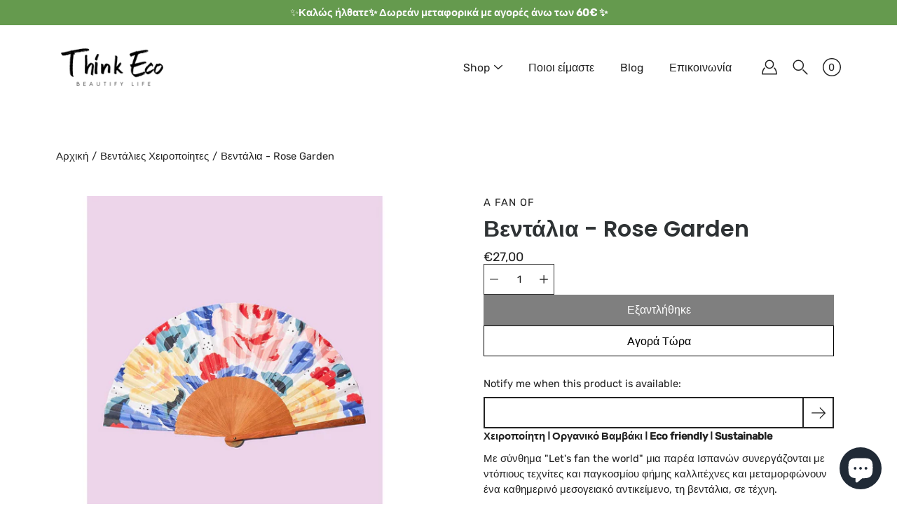

--- FILE ---
content_type: text/html; charset=utf-8
request_url: https://thinkeco.gr/products/ventalia-rose-garden
body_size: 42398
content:
<!doctype html>
<html class="no-js no-touch" lang="el">
<head>

  <!-- Google tag (gtag.js) -->
<script async src="https://www.googletagmanager.com/gtag/js?id=G-P0ZT8HZ4NK"></script>
<script>
  window.dataLayer = window.dataLayer || [];
  function gtag(){dataLayer.push(arguments);}
  gtag('js', new Date());

  gtag('config', 'G-P0ZT8HZ4NK');
</script>

    <meta charset="utf-8">
  <meta http-equiv='X-UA-Compatible' content='IE=edge'>
  <meta name="viewport" content="width=device-width, height=device-height, initial-scale=1.0, minimum-scale=1.0">
  <link rel="canonical" href="https://thinkeco.gr/products/ventalia-rose-garden">
  
  <link rel="preload" as="style" href="//thinkeco.gr/cdn/shop/t/3/assets/theme.css?v=104385937686851601541641812461">
  <link rel="preload" as="script" href="//thinkeco.gr/cdn/shop/t/3/assets/lazysizes.min.js?v=111431644619468174291637590721">
  <link rel="preload" as="script" href="//thinkeco.gr/cdn/shop/t/3/assets/theme.js?v=66929672967740914851644610229">
  <link rel="preload" as="image" href="//thinkeco.gr/cdn/shop/t/3/assets/loading.svg?v=25500050876666789991637590721">

  <link rel="preconnect" href="https://cdn.shopify.com" crossorigin>
  <link rel="preconnect" href="https://fonts.shopify.com" crossorigin>
  <link rel="preconnect" href="https://monorail-edge.shopifysvc.com" crossorigin>
  <meta name="google-site-verification" content="Q1DrPZlCGNxcQWakv4LwHJwVxC_fq43SJ82nZ6P3MXc" />

  <title>Βεντάλια - Rose Garden &ndash; ThinkEco - Beautify Life</title><link rel="shortcut icon" href="//thinkeco.gr/cdn/shop/files/fav_32x32.png?v=1642505531" type="image/png"><meta name="description" content="Χειροποίητες βεντάλιες με στυλ! Το eco friendly αξεσουάρ για όλο το καλοκαίρι. Βρείτε τη δικιά σας μόνο στην ThinkEco. Με σύνθημα &quot;Let&#39;s fan the world&quot; μια παρέα Ισπανών συνεργάζονται με ντόπιους τεχνίτες και παγκοσμίου φήμης καλλιτέχνες και μεταμορφώνουν ένα καθημερινό μεσογειακό αντικείμενο, τη βεντάλια, σε τέχνη."><link rel="preload" as="font" href="//thinkeco.gr/cdn/fonts/rubik/rubik_n4.c2fb67c90aa34ecf8da34fc1da937ee9c0c27942.woff2" type="font/woff2" crossorigin><link rel="preload" as="font" href="//thinkeco.gr/cdn/fonts/poppins/poppins_n6.aa29d4918bc243723d56b59572e18228ed0786f6.woff2" type="font/woff2" crossorigin><!-- /snippets/social-meta-tags.liquid -->




<meta property="og:site_name" content="ThinkEco - Beautify Life">
<meta property="og:url" content="https://thinkeco.gr/products/ventalia-rose-garden">
<meta property="og:title" content="Βεντάλια - Rose Garden">
<meta property="og:type" content="product">
<meta property="og:description" content="Χειροποίητες βεντάλιες με στυλ! Το eco friendly αξεσουάρ για όλο το καλοκαίρι. Βρείτε τη δικιά σας μόνο στην ThinkEco. Με σύνθημα &quot;Let&#39;s fan the world&quot; μια παρέα Ισπανών συνεργάζονται με ντόπιους τεχνίτες και παγκοσμίου φήμης καλλιτέχνες και μεταμορφώνουν ένα καθημερινό μεσογειακό αντικείμενο, τη βεντάλια, σε τέχνη.">

  <meta property="og:price:amount" content="27,00">
  <meta property="og:price:currency" content="EUR">

<meta property="og:image" content="http://thinkeco.gr/cdn/shop/files/fan-fresh-roses_1200x1200.jpg?v=1690302808"><meta property="og:image" content="http://thinkeco.gr/cdn/shop/files/girl-car-fan_1200x1200.jpg?v=1690302809">
<meta property="og:image:secure_url" content="https://thinkeco.gr/cdn/shop/files/fan-fresh-roses_1200x1200.jpg?v=1690302808"><meta property="og:image:secure_url" content="https://thinkeco.gr/cdn/shop/files/girl-car-fan_1200x1200.jpg?v=1690302809">


<meta name="twitter:card" content="summary_large_image">
<meta name="twitter:title" content="Βεντάλια - Rose Garden">
<meta name="twitter:description" content="Χειροποίητες βεντάλιες με στυλ! Το eco friendly αξεσουάρ για όλο το καλοκαίρι. Βρείτε τη δικιά σας μόνο στην ThinkEco. Με σύνθημα &quot;Let&#39;s fan the world&quot; μια παρέα Ισπανών συνεργάζονται με ντόπιους τεχνίτες και παγκοσμίου φήμης καλλιτέχνες και μεταμορφώνουν ένα καθημερινό μεσογειακό αντικείμενο, τη βεντάλια, σε τέχνη.">
<style data-shopify>@font-face {
  font-family: Poppins;
  font-weight: 600;
  font-style: normal;
  font-display: swap;
  src: url("//thinkeco.gr/cdn/fonts/poppins/poppins_n6.aa29d4918bc243723d56b59572e18228ed0786f6.woff2") format("woff2"),
       url("//thinkeco.gr/cdn/fonts/poppins/poppins_n6.5f815d845fe073750885d5b7e619ee00e8111208.woff") format("woff");
}

@font-face {
  font-family: Rubik;
  font-weight: 400;
  font-style: normal;
  font-display: swap;
  src: url("//thinkeco.gr/cdn/fonts/rubik/rubik_n4.c2fb67c90aa34ecf8da34fc1da937ee9c0c27942.woff2") format("woff2"),
       url("//thinkeco.gr/cdn/fonts/rubik/rubik_n4.d229bd4a6a25ec476a0829a74bf3657a5fd9aa36.woff") format("woff");
}



  @font-face {
  font-family: Poppins;
  font-weight: 700;
  font-style: normal;
  font-display: swap;
  src: url("//thinkeco.gr/cdn/fonts/poppins/poppins_n7.56758dcf284489feb014a026f3727f2f20a54626.woff2") format("woff2"),
       url("//thinkeco.gr/cdn/fonts/poppins/poppins_n7.f34f55d9b3d3205d2cd6f64955ff4b36f0cfd8da.woff") format("woff");
}




  @font-face {
  font-family: Rubik;
  font-weight: 500;
  font-style: normal;
  font-display: swap;
  src: url("//thinkeco.gr/cdn/fonts/rubik/rubik_n5.46f1bf0063ef6b3840ba0b9b71e86033a15b4466.woff2") format("woff2"),
       url("//thinkeco.gr/cdn/fonts/rubik/rubik_n5.c73c6e4dcc7dfb4852265eb6e0e59860278f8b84.woff") format("woff");
}



  @font-face {
  font-family: Rubik;
  font-weight: 400;
  font-style: italic;
  font-display: swap;
  src: url("//thinkeco.gr/cdn/fonts/rubik/rubik_i4.528fdfa8adf0c2cb49c0f6d132dcaffa910849d6.woff2") format("woff2"),
       url("//thinkeco.gr/cdn/fonts/rubik/rubik_i4.937396c2106c0db7a4072bbcd373d4e3d0ab306b.woff") format("woff");
}




  @font-face {
  font-family: Rubik;
  font-weight: 500;
  font-style: italic;
  font-display: swap;
  src: url("//thinkeco.gr/cdn/fonts/rubik/rubik_i5.19a99c8c803a7eb25104a980b664bd43b48a64b8.woff2") format("woff2"),
       url("//thinkeco.gr/cdn/fonts/rubik/rubik_i5.db4b713e0bbf7f5de357c310adbf9d63fefcef30.woff") format("woff");
}



:root {
  ---color-background: #ffffff;
  ---color-background-alpha-25: rgba(255, 255, 255, 0.25);
  ---color-background-alpha-35: rgba(255, 255, 255, 0.35);
  ---color-background-alpha-60: rgba(255, 255, 255, 0.6);
  ---color-background-overlay: rgba(255, 255, 255, 0.9);
  ---color-background-table-header: #808080;
  ---color-heading: #2e3234;
  ---color-text: #222222;
  ---color-text-alpha-5: rgba(34, 34, 34, 0.05);
  ---color-text-alpha-8: rgba(34, 34, 34, 0.08);
  ---color-text-alpha-10: rgba(34, 34, 34, 0.1);
  ---color-text-alpha-25: rgba(34, 34, 34, 0.25);
  ---color-text-alpha-30: rgba(34, 34, 34, 0.3);
  ---color-text-alpha-55: rgba(34, 34, 34, 0.55);
  ---color-text-alpha-60: rgba(34, 34, 34, 0.6);
  ---color-label: rgba(34, 34, 34, 0.8);
  ---color-input-placeholder: rgba(34, 34, 34, 0.5);
  ---color-cart-text: rgba(34, 34, 34, 0.6);
  ---color-border: #333333;
  ---color-border-alpha-8: rgba(51, 51, 51, 0.08);
  ---color-border-dark: #000000;
  ---color-error-text: #e35252;
  ---color-error-bg: rgba(227, 82, 82, 0.05);
  ---color-error-border: rgba(227, 82, 82, 0.25);
  ---color-badge-text: #fff;
  ---color-badge-bg: #f7774a;
  ---color-button-primary-bg: #ffffff;
  ---color-button-primary-text: #000;
  ---color-button-primary-border: #000;
  ---color-button-secondary-bg: #f7774a;
  ---color-button-secondary-text: #fff;
  ---color-button-secondary-border: #f7774a;
  ---color-button-alt-bg: transparent;
  ---color-button-alt-text: #000;
  ---color-button-alt-border: #000;
  ---color-search-overlay: rgba(51, 51, 51, 0.5);

  ---body-letter-spacing: 0px;
  ---heading-letter-spacing: 0px;

  ---body-font-family: Rubik, sans-serif;
  ---heading-font-family: Poppins, sans-serif;

  ---body-font-weight: 400;
  ---heading-font-weight: 600;

  ---body-font-style: normal;
  ---heading-font-style: normal;

  ---body-font-weight-medium: 400;
  ---body-font-weight-bold: 500;

  ---heading-font-weight-bold: 700;

  ---font-adjust-body: 1.05;
  ---font-adjust-heading: 1.0;--rating-font-size: calc(var(---font-adjust-body) * 1.1);
  --rating-letter-spacing: 0.15;

  ---image-size: cover;
  ---image-aspect-ratio: 1;
  ---image-aspect-ratio-padding: 100%;

  --icon-loading: url( "//thinkeco.gr/cdn/shop/t/3/assets/loading.svg?v=25500050876666789991637590721" );
  --icon-zoom-in: url( "//thinkeco.gr/cdn/shop/t/3/assets/icon-zoom-in.svg?v=66463440030260818311637590719" );
  --icon-zoom-out: url( "//thinkeco.gr/cdn/shop/t/3/assets/icon-zoom-out.svg?v=19447117299412374421637590720" );

  --header-height: 120px;
  --header-initial-height: 120px;
  --scrollbar-width: 0px;
  --collection-featured-block-height: none;

  
  --color-placeholder-bg: #ABA9A9;
  --color-placeholder-fill: rgba(246, 247, 255, 0.3);

  --swatch-size: 22px;

  
  --overlay-color: #000;
  --overlay-opacity: 0;

  
  --gutter: 10px;
}</style><link href="//thinkeco.gr/cdn/shop/t/3/assets/theme.css?v=104385937686851601541641812461" rel="stylesheet" type="text/css" media="all" /><script type="text/javascript">
    if (window.MSInputMethodContext && document.documentMode) {
      var scripts = document.getElementsByTagName('script')[0];
      var polyfill = document.createElement("script");
      polyfill.defer = true;
      polyfill.src = "//thinkeco.gr/cdn/shop/t/3/assets/ie11.js?v=144489047535103983231637590720";

      scripts.parentNode.insertBefore(polyfill, scripts);
    } else {
      document.documentElement.className = document.documentElement.className.replace('no-js', 'js');
    }

    
    

    let root = '/';
    if (root[root.length - 1] !== '/') {
      root = `${root}/`;
    }

    window.theme = {
      info: {
        name: 'Modular'
      },
      version: '3.1.0',
      routes: {
        root_url: root,
        search_url: "\/search",
        cart_url: "\/cart",
        product_recommendations_url: "\/recommendations\/products"
      },
      assets: {
        photoswipe: '//thinkeco.gr/cdn/shop/t/3/assets/photoswipe.js?v=130085143056322247361637590722',
        smoothscroll: '//thinkeco.gr/cdn/shop/t/3/assets/smoothscroll.js?v=37906625415260927261637590723',
        no_image: "//thinkeco.gr/cdn/shopifycloud/storefront/assets/no-image-2048-a2addb12_1024x.gif",
        blank: "\/\/thinkeco.gr\/cdn\/shop\/t\/3\/assets\/blank_1x1.gif?v=50849316544257392421637590717",
        swatches: '//thinkeco.gr/cdn/shop/t/3/assets/swatches.json?v=153762849283573572451637590723',
        base: "//thinkeco.gr/cdn/shop/t/3/assets/",
        image: '//thinkeco.gr/cdn/shop/t/3/assets/image.png?1189',
      },
      translations: {
        add_to_cart: "Προσθήκη στο Καλάθι",
        form_submit: "Προσθήκη στο Καλάθι",
        form_submit_error: "Σφάλμα!",
        on_sale: "Προσφορά",
        pre_order: "Προπαραγγελία",
        sold_out: "Εξαντλήθηκε",
        unavailable: "Μη διαθέσιμο",
        from: "Από",
        no_results: "Κανένα αποτέλεσμα",
        color: ["Χρώμα"],
      },
      icons: {
        arrow: '<svg aria-hidden="true" focusable="false" role="presentation" class="icon icon-arrow" viewBox="0 0 1024 1024"><path d="M926.553 256.428c25.96-23.409 62.316-19.611 83.605 7.033 20.439 25.582 18.251 61.132-6.623 83.562l-467.01 421.128c-22.547 20.331-56.39 19.789-78.311-1.237L19.143 345.786c-24.181-23.193-25.331-58.79-4.144-83.721 22.077-25.978 58.543-28.612 83.785-4.402l400.458 384.094 427.311-385.33z"/></svg>',
        arrowSlider: '<svg aria-hidden="true" focusable="false" role="presentation" class="icon icon-submit" viewBox="0 0 1024 1024"><path d="M1023.998 511.724v-6.44a4.818 4.818 0 00-1.605-3.215l-.005-.005c0-1.61-1.61-1.61-1.61-3.22s-1.61-1.61-1.61-3.22c-.89 0-1.61-.72-1.61-1.61L652.074 115.649c-6.058-5.789-14.286-9.354-23.346-9.354s-17.288 3.564-23.358 9.366l.013-.013c-6.101 5.61-9.909 13.631-9.909 22.541s3.81 16.931 9.888 22.52l.022.02 307.522 318.793H32.201C14.416 479.522 0 493.939 0 511.723s14.417 32.201 32.201 32.201h887.145L605.384 862.717a32.062 32.062 0 00-8.429 21.72c0 9.19 3.851 17.481 10.025 23.347l.014.013c5.61 6.101 13.631 9.909 22.541 9.909s16.931-3.81 22.52-9.888l.02-.022 363.874-370.315c0-1.61 0-1.61 1.61-3.22.89 0 1.61-.72 1.61-1.61 0-1.61 1.61-1.61 1.61-3.22h1.61v-3.22a4.81 4.81 0 001.608-3.203l.002-.017v-11.27z"/></svg>',
        arrowNavSlider: 'M0.0776563715,49.6974826 L0.0776563715,50.3266624 C0.0882978908,50.4524827 0.146435015,50.5626537 0.234305795,50.6407437 C0.234697028,50.7982538 0.39181593,50.7982538 0.39181593,50.9556075 C0.39181593,51.1129611 0.548934833,51.1127264 0.548934833,51.27008 C0.636101395,51.27008 0.706053735,51.3405018 0.706053735,51.4271989 L36.3981789,88.377449 C36.9898787,88.9427015 37.7935482,89.2908983 38.6778897,89.2908983 C39.5622313,89.2908983 40.3661354,88.9429363 40.9590089,88.3761189 C41.5534473,87.8297238 41.9253528,87.0464767 41.9253528,86.1759065 C41.9253528,85.3053363 41.5534473,84.5227934 40.9597131,83.9766331 L10.297036,52.0652206 L96.9330092,52.8421298 C98.6696895,52.8421298 100.077578,51.4342411 100.077578,49.6975608 C100.077578,47.9608805 98.6696895,46.5529919 96.9330092,46.5529919 L10.297036,46.5529919 L40.9578352,15.4206794 C41.4680804,14.8636428 41.7811445,14.1180323 41.7811445,13.299496 C41.7811445,12.4018526 41.4053267,11.5926276 40.8022812,11.0197852 C40.2533823,10.422843 39.4701352,10.0509375 38.599565,10.0509375 C37.7289948,10.0509375 36.9464519,10.422843 36.4002916,11.0165771 L36.3981007,11.018768 L0.863172638,47.1829542 C0.863172638,47.3400731 0.863172638,47.3400731 0.706053735,47.4974267 C0.618887173,47.4974267 0.548934833,47.5678485 0.548934833,47.6545456 C0.548934833,47.8116645 0.39181593,47.8116645 0.39181593,47.9690181 L0.234697028,47.9690181 L0.234697028,48.2834907 C0.146356768,48.3619719 0.0882196443,48.4723777 0.077578125,48.5964766 L0.077578125,49.6984215 L0.0776563715,49.6974826 Z',
        arrowLong: '<svg aria-hidden="true" focusable="false" role="presentation" class="icon icon-arrow-long" viewBox="0 0 1024 1024"><path d="M525.379 1020.065l114.69-110.279c7.645-7.353 7.645-18.379 0-25.732s-19.113-7.353-26.762 0l-82.194 77.195V18.379C531.113 7.35 523.468 0 512 0s-19.113 7.353-19.113 18.379v942.87l-82.194-79.033c-7.645-7.353-19.113-7.353-26.762 0-3.823 3.676-5.734 9.191-5.734 12.868s1.911 9.191 5.734 12.868l114.69 110.279c7.645 7.353 19.113 7.353 26.762 1.838z"/></svg>',
        check: '<svg aria-hidden="true" focusable="false" role="presentation" class="icon icon-check" viewBox="0 0 1317 1024"><path d="M1277.067 47.359c-42.785-42.731-112.096-42.731-154.88 0L424.495 745.781l-232.32-233.782c-43.178-40.234-110.463-39.047-152.195 2.685s-42.919 109.017-2.685 152.195L347.056 976.64c42.785 42.731 112.096 42.731 154.88 0l775.132-774.401c42.731-42.785 42.731-112.096 0-154.88z"/></svg>',
        close: '<svg aria-hidden="true" focusable="false" role="presentation" class="icon icon-close" viewBox="0 0 1024 1024"><path d="M446.174 512L13.632 79.458c-18.177-18.177-18.177-47.649 0-65.826s47.649-18.177 65.826 0L512 446.174 944.542 13.632c18.177-18.177 47.649-18.177 65.826 0s18.177 47.649 0 65.826L577.826 512l432.542 432.542c18.177 18.177 18.177 47.649 0 65.826s-47.649 18.177-65.826 0L512 577.826 79.458 1010.368c-18.177 18.177-47.649 18.177-65.826 0s-18.177-47.649 0-65.826L446.174 512z"/></svg>',
        plus: '<svg aria-hidden="true" focusable="false" role="presentation" class="icon icon-plus" viewBox="0 0 1024 1024"><path d="M465.066 465.067l.001-411.166c-.005-.407-.005-.407-.006-.805 0-29.324 23.796-53.095 53.149-53.095s53.149 23.771 53.149 53.095c-.001.365-.001.365-.004.524l-.009 411.446 398.754.001c.407-.005.407-.005.805-.006 29.324 0 53.095 23.796 53.095 53.149s-23.771 53.149-53.095 53.149c-.365-.001-.365-.001-.524-.004l-399.037-.009-.009 396.75a53.99 53.99 0 01.071 2.762c0 29.35-23.817 53.142-53.197 53.142-28.299 0-51.612-22.132-53.124-50.361l-.044-.832.583-.382-.586.017c-.02-.795-.02-.795-.024-1.59.011-1.42.011-1.42.05-1.933l.001-397.576-409.162-.009c-1.378.059-1.378.059-2.762.071-29.35 0-53.142-23.817-53.142-53.197 0-28.299 22.132-51.612 50.361-53.124l.832-.044.382.583-.017-.586c.795-.02.795-.02 1.59-.024 1.42.011 1.42.011 1.933.05l409.986.001z"/></svg>',
        minus: '<svg aria-hidden="true" focusable="false" role="presentation" class="icon icon-minus" viewBox="0 0 1024 1024"><path d="M51.573 459.468l-.017-.585c.795-.02.795-.02 1.59-.024 1.42.011 1.42.011 1.933.05l915.021.002c.407-.005.407-.005.805-.006 29.324 0 53.095 23.771 53.095 53.095s-23.771 53.095-53.095 53.095c-.365-.001-.365-.001-.524-.004l-914.477-.021c-1.378.059-1.378.059-2.762.071C23.792 565.141 0 541.348 0 511.999c0-28.271 22.132-51.558 50.361-53.069l.832-.044.382.582z"/></svg>',
      },
      settings: {
        enableAcceptTerms: false,
        enableAjaxCart: true,
        enablePaymentButton: true,
        enableVideoLooping: false,
        showQuickView: true,
        showQuantity: true,
        imageBackgroundSize: "cover",
        productBadgeStyle: "circle",
        searchType: "product",
        hoverImage: true,
      }
    };
    window.moneyFormat = "€{{amount_with_comma_separator}}";
    window.slate = window.slate || {};
    window.lazySizesConfig = window.lazySizesConfig || {};
    window.lazySizesConfig.preloadAfterLoad = true;
  </script>

  <!-- Theme Javascript ============================================================== -->
  <script src="//thinkeco.gr/cdn/shop/t/3/assets/lazysizes.min.js?v=111431644619468174291637590721" async></script>
  <script src="//thinkeco.gr/cdn/shop/t/3/assets/vendor.js?v=176007356624558716481637590727" defer></script>
  <script src="//thinkeco.gr/cdn/shop/t/3/assets/theme.js?v=66929672967740914851644610229" defer></script><!-- Shopify app scripts =========================================================== -->
  <script>window.performance && window.performance.mark && window.performance.mark('shopify.content_for_header.start');</script><meta name="google-site-verification" content="QeBR89bCoMyhzHkbSqwr-l8yEWnhAEYbDVWelQaAKkw">
<meta name="google-site-verification" content="0dbZYzG5dk1poFbnkIUgr9FU5GYnEV-cFBmcf1V20zo">
<meta id="shopify-digital-wallet" name="shopify-digital-wallet" content="/61338845426/digital_wallets/dialog">
<meta name="shopify-checkout-api-token" content="114af5c25740117716e58a14ce757e8d">
<meta id="in-context-paypal-metadata" data-shop-id="61338845426" data-venmo-supported="false" data-environment="production" data-locale="en_US" data-paypal-v4="true" data-currency="EUR">
<link rel="alternate" hreflang="x-default" href="https://thinkeco.gr/products/ventalia-rose-garden">
<link rel="alternate" hreflang="en" href="https://thinkeco.gr/en/products/ventalia-rose-garden">
<link rel="alternate" type="application/json+oembed" href="https://thinkeco.gr/products/ventalia-rose-garden.oembed">
<script async="async" src="/checkouts/internal/preloads.js?locale=el-GR"></script>
<script id="shopify-features" type="application/json">{"accessToken":"114af5c25740117716e58a14ce757e8d","betas":["rich-media-storefront-analytics"],"domain":"thinkeco.gr","predictiveSearch":true,"shopId":61338845426,"locale":"el"}</script>
<script>var Shopify = Shopify || {};
Shopify.shop = "thinkecogr.myshopify.com";
Shopify.locale = "el";
Shopify.currency = {"active":"EUR","rate":"1.0"};
Shopify.country = "GR";
Shopify.theme = {"name":"ThinkEco - Modular","id":129074430194,"schema_name":"Modular","schema_version":"3.1.0","theme_store_id":849,"role":"main"};
Shopify.theme.handle = "null";
Shopify.theme.style = {"id":null,"handle":null};
Shopify.cdnHost = "thinkeco.gr/cdn";
Shopify.routes = Shopify.routes || {};
Shopify.routes.root = "/";</script>
<script type="module">!function(o){(o.Shopify=o.Shopify||{}).modules=!0}(window);</script>
<script>!function(o){function n(){var o=[];function n(){o.push(Array.prototype.slice.apply(arguments))}return n.q=o,n}var t=o.Shopify=o.Shopify||{};t.loadFeatures=n(),t.autoloadFeatures=n()}(window);</script>
<script id="shop-js-analytics" type="application/json">{"pageType":"product"}</script>
<script defer="defer" async type="module" src="//thinkeco.gr/cdn/shopifycloud/shop-js/modules/v2/client.init-shop-cart-sync_CnQIuAtC.el.esm.js"></script>
<script defer="defer" async type="module" src="//thinkeco.gr/cdn/shopifycloud/shop-js/modules/v2/chunk.common_woZMEOEy.esm.js"></script>
<script type="module">
  await import("//thinkeco.gr/cdn/shopifycloud/shop-js/modules/v2/client.init-shop-cart-sync_CnQIuAtC.el.esm.js");
await import("//thinkeco.gr/cdn/shopifycloud/shop-js/modules/v2/chunk.common_woZMEOEy.esm.js");

  window.Shopify.SignInWithShop?.initShopCartSync?.({"fedCMEnabled":true,"windoidEnabled":true});

</script>
<script>(function() {
  var isLoaded = false;
  function asyncLoad() {
    if (isLoaded) return;
    isLoaded = true;
    var urls = ["https:\/\/cdn.shopify.com\/s\/files\/1\/0613\/3884\/5426\/t\/3\/assets\/booster_eu_cookie_61338845426.js?v=1642763441\u0026shop=thinkecogr.myshopify.com"];
    for (var i = 0; i < urls.length; i++) {
      var s = document.createElement('script');
      s.type = 'text/javascript';
      s.async = true;
      s.src = urls[i];
      var x = document.getElementsByTagName('script')[0];
      x.parentNode.insertBefore(s, x);
    }
  };
  if(window.attachEvent) {
    window.attachEvent('onload', asyncLoad);
  } else {
    window.addEventListener('load', asyncLoad, false);
  }
})();</script>
<script id="__st">var __st={"a":61338845426,"offset":7200,"reqid":"a2e9c50b-f204-418f-a48c-38ed58859c1b-1763128248","pageurl":"thinkeco.gr\/products\/ventalia-rose-garden","u":"54141949c2f2","p":"product","rtyp":"product","rid":8586861773127};</script>
<script>window.ShopifyPaypalV4VisibilityTracking = true;</script>
<script id="captcha-bootstrap">!function(){'use strict';const t='contact',e='account',n='new_comment',o=[[t,t],['blogs',n],['comments',n],[t,'customer']],c=[[e,'customer_login'],[e,'guest_login'],[e,'recover_customer_password'],[e,'create_customer']],r=t=>t.map((([t,e])=>`form[action*='/${t}']:not([data-nocaptcha='true']) input[name='form_type'][value='${e}']`)).join(','),a=t=>()=>t?[...document.querySelectorAll(t)].map((t=>t.form)):[];function s(){const t=[...o],e=r(t);return a(e)}const i='password',u='form_key',d=['recaptcha-v3-token','g-recaptcha-response','h-captcha-response',i],f=()=>{try{return window.sessionStorage}catch{return}},m='__shopify_v',_=t=>t.elements[u];function p(t,e,n=!1){try{const o=window.sessionStorage,c=JSON.parse(o.getItem(e)),{data:r}=function(t){const{data:e,action:n}=t;return t[m]||n?{data:e,action:n}:{data:t,action:n}}(c);for(const[e,n]of Object.entries(r))t.elements[e]&&(t.elements[e].value=n);n&&o.removeItem(e)}catch(o){console.error('form repopulation failed',{error:o})}}const l='form_type',E='cptcha';function T(t){t.dataset[E]=!0}const w=window,h=w.document,L='Shopify',v='ce_forms',y='captcha';let A=!1;((t,e)=>{const n=(g='f06e6c50-85a8-45c8-87d0-21a2b65856fe',I='https://cdn.shopify.com/shopifycloud/storefront-forms-hcaptcha/ce_storefront_forms_captcha_hcaptcha.v1.5.2.iife.js',D={infoText:'Προστατεύεται με το hCaptcha',privacyText:'Απόρρητο',termsText:'Όροι'},(t,e,n)=>{const o=w[L][v],c=o.bindForm;if(c)return c(t,g,e,D).then(n);var r;o.q.push([[t,g,e,D],n]),r=I,A||(h.body.append(Object.assign(h.createElement('script'),{id:'captcha-provider',async:!0,src:r})),A=!0)});var g,I,D;w[L]=w[L]||{},w[L][v]=w[L][v]||{},w[L][v].q=[],w[L][y]=w[L][y]||{},w[L][y].protect=function(t,e){n(t,void 0,e),T(t)},Object.freeze(w[L][y]),function(t,e,n,w,h,L){const[v,y,A,g]=function(t,e,n){const i=e?o:[],u=t?c:[],d=[...i,...u],f=r(d),m=r(i),_=r(d.filter((([t,e])=>n.includes(e))));return[a(f),a(m),a(_),s()]}(w,h,L),I=t=>{const e=t.target;return e instanceof HTMLFormElement?e:e&&e.form},D=t=>v().includes(t);t.addEventListener('submit',(t=>{const e=I(t);if(!e)return;const n=D(e)&&!e.dataset.hcaptchaBound&&!e.dataset.recaptchaBound,o=_(e),c=g().includes(e)&&(!o||!o.value);(n||c)&&t.preventDefault(),c&&!n&&(function(t){try{if(!f())return;!function(t){const e=f();if(!e)return;const n=_(t);if(!n)return;const o=n.value;o&&e.removeItem(o)}(t);const e=Array.from(Array(32),(()=>Math.random().toString(36)[2])).join('');!function(t,e){_(t)||t.append(Object.assign(document.createElement('input'),{type:'hidden',name:u})),t.elements[u].value=e}(t,e),function(t,e){const n=f();if(!n)return;const o=[...t.querySelectorAll(`input[type='${i}']`)].map((({name:t})=>t)),c=[...d,...o],r={};for(const[a,s]of new FormData(t).entries())c.includes(a)||(r[a]=s);n.setItem(e,JSON.stringify({[m]:1,action:t.action,data:r}))}(t,e)}catch(e){console.error('failed to persist form',e)}}(e),e.submit())}));const S=(t,e)=>{t&&!t.dataset[E]&&(n(t,e.some((e=>e===t))),T(t))};for(const o of['focusin','change'])t.addEventListener(o,(t=>{const e=I(t);D(e)&&S(e,y())}));const B=e.get('form_key'),M=e.get(l),P=B&&M;t.addEventListener('DOMContentLoaded',(()=>{const t=y();if(P)for(const e of t)e.elements[l].value===M&&p(e,B);[...new Set([...A(),...v().filter((t=>'true'===t.dataset.shopifyCaptcha))])].forEach((e=>S(e,t)))}))}(h,new URLSearchParams(w.location.search),n,t,e,['guest_login'])})(!0,!0)}();</script>
<script integrity="sha256-52AcMU7V7pcBOXWImdc/TAGTFKeNjmkeM1Pvks/DTgc=" data-source-attribution="shopify.loadfeatures" defer="defer" src="//thinkeco.gr/cdn/shopifycloud/storefront/assets/storefront/load_feature-81c60534.js" crossorigin="anonymous"></script>
<script data-source-attribution="shopify.dynamic_checkout.dynamic.init">var Shopify=Shopify||{};Shopify.PaymentButton=Shopify.PaymentButton||{isStorefrontPortableWallets:!0,init:function(){window.Shopify.PaymentButton.init=function(){};var t=document.createElement("script");t.src="https://thinkeco.gr/cdn/shopifycloud/portable-wallets/latest/portable-wallets.el.js",t.type="module",document.head.appendChild(t)}};
</script>
<script data-source-attribution="shopify.dynamic_checkout.buyer_consent">
  function portableWalletsHideBuyerConsent(e){var t=document.getElementById("shopify-buyer-consent"),n=document.getElementById("shopify-subscription-policy-button");t&&n&&(t.classList.add("hidden"),t.setAttribute("aria-hidden","true"),n.removeEventListener("click",e))}function portableWalletsShowBuyerConsent(e){var t=document.getElementById("shopify-buyer-consent"),n=document.getElementById("shopify-subscription-policy-button");t&&n&&(t.classList.remove("hidden"),t.removeAttribute("aria-hidden"),n.addEventListener("click",e))}window.Shopify?.PaymentButton&&(window.Shopify.PaymentButton.hideBuyerConsent=portableWalletsHideBuyerConsent,window.Shopify.PaymentButton.showBuyerConsent=portableWalletsShowBuyerConsent);
</script>
<script>
  function portableWalletsCleanup(e){e&&e.src&&console.error("Failed to load portable wallets script "+e.src);var t=document.querySelectorAll("shopify-accelerated-checkout .shopify-payment-button__skeleton, shopify-accelerated-checkout-cart .wallet-cart-button__skeleton"),e=document.getElementById("shopify-buyer-consent");for(let e=0;e<t.length;e++)t[e].remove();e&&e.remove()}function portableWalletsNotLoadedAsModule(e){e instanceof ErrorEvent&&"string"==typeof e.message&&e.message.includes("import.meta")&&"string"==typeof e.filename&&e.filename.includes("portable-wallets")&&(window.removeEventListener("error",portableWalletsNotLoadedAsModule),window.Shopify.PaymentButton.failedToLoad=e,"loading"===document.readyState?document.addEventListener("DOMContentLoaded",window.Shopify.PaymentButton.init):window.Shopify.PaymentButton.init())}window.addEventListener("error",portableWalletsNotLoadedAsModule);
</script>

<script type="module" src="https://thinkeco.gr/cdn/shopifycloud/portable-wallets/latest/portable-wallets.el.js" onError="portableWalletsCleanup(this)" crossorigin="anonymous"></script>
<script nomodule>
  document.addEventListener("DOMContentLoaded", portableWalletsCleanup);
</script>

<script id='scb4127' type='text/javascript' async='' src='https://thinkeco.gr/cdn/shopifycloud/privacy-banner/storefront-banner.js'></script><link id="shopify-accelerated-checkout-styles" rel="stylesheet" media="screen" href="https://thinkeco.gr/cdn/shopifycloud/portable-wallets/latest/accelerated-checkout-backwards-compat.css" crossorigin="anonymous">
<style id="shopify-accelerated-checkout-cart">
        #shopify-buyer-consent {
  margin-top: 1em;
  display: inline-block;
  width: 100%;
}

#shopify-buyer-consent.hidden {
  display: none;
}

#shopify-subscription-policy-button {
  background: none;
  border: none;
  padding: 0;
  text-decoration: underline;
  font-size: inherit;
  cursor: pointer;
}

#shopify-subscription-policy-button::before {
  box-shadow: none;
}

      </style>

<script>window.performance && window.performance.mark && window.performance.mark('shopify.content_for_header.end');</script>
<!-- BEGIN app block: shopify://apps/judge-me-reviews/blocks/judgeme_core/61ccd3b1-a9f2-4160-9fe9-4fec8413e5d8 --><!-- Start of Judge.me Core -->




<link rel="dns-prefetch" href="https://cdnwidget.judge.me">
<link rel="dns-prefetch" href="https://cdn.judge.me">
<link rel="dns-prefetch" href="https://cdn1.judge.me">
<link rel="dns-prefetch" href="https://api.judge.me">

<script data-cfasync='false' class='jdgm-settings-script'>window.jdgmSettings={"pagination":5,"disable_web_reviews":false,"badge_no_review_text":"Δεν υπάρχουν κριτικές","badge_n_reviews_text":"{{ n }} κριτική/κριτικές","hide_badge_preview_if_no_reviews":true,"badge_hide_text":false,"enforce_center_preview_badge":false,"widget_title":"Κριτικές πελατών","widget_open_form_text":"Γράψτε μια κριτική","widget_close_form_text":"Ακύρωση αναθεώρησης","widget_refresh_page_text":"Ανανέωση σελίδας","widget_summary_text":"Με βάση την {{ number_of_reviews }} κριτική/κριτικές","widget_no_review_text":"Δεν υπάρχουν ακόμα κριτικές","widget_name_field_text":"Ονομα","widget_verified_name_field_text":"Επαληθευμένο όνομα (δημόσια)","widget_name_placeholder_text":"Πληκτρολογήστε το όνομά σας (δημόσια)","widget_required_field_error_text":"Αυτό το πεδίο απαιτείται.","widget_email_field_text":"ΗΛΕΚΤΡΟΝΙΚΗ ΔΙΕΥΘΥΝΣΗ","widget_verified_email_field_text":"Επαληθευμένο μήνυμα ηλεκτρονικού ταχυδρομείου (ιδιωτικό, δεν μπορεί να επεξεργαστεί)","widget_email_placeholder_text":"Εισαγάγετε το email σας (ιδιωτικό)","widget_email_field_error_text":"Παρακαλώ εισάγετε μια έγκυρη διεύθυνση ηλεκτρονικού ταχυδρομείου.","widget_rating_field_text":"Εκτίμηση","widget_review_title_field_text":"Τίτλος κριτικής","widget_review_title_placeholder_text":"Δώστε την αναθεώρησή σας έναν τίτλο","widget_review_body_field_text":"Ανασκόπηση","widget_review_body_placeholder_text":"Γράψτε τα σχόλιά σας εδώ","widget_pictures_field_text":"Εικόνα/Βίντεο (προαιρετικό)","widget_submit_review_text":"Υποβολή αναθεώρησης","widget_submit_verified_review_text":"Υποβολή επαληθευμένης αναθεώρησης","widget_submit_success_msg_with_auto_publish":"Ευχαριστώ! Ανανεώστε τη σελίδα σε λίγα λεπτά για να δείτε την κριτική σας. Μπορείτε να καταργήσετε ή να επεξεργαστείτε την αξιολόγησή σας πραγματοποιώντας είσοδο στο \u003ca href='https://judge.me/login' target='_blank' rel='nofollow noopener'\u003eJudge.me\u003c/a\u003e","widget_submit_success_msg_no_auto_publish":"Ευχαριστώ! Η κριτική σας θα δημοσιευτεί μόλις εγκριθεί από τον διαχειριστή του καταστήματος. Μπορείτε να καταργήσετε ή να επεξεργαστείτε την αξιολόγησή σας πραγματοποιώντας είσοδο στο \u003ca href='https://judge.me/login' target='_blank' rel='nofollow noopener'\u003eJudge.me\u003c/a\u003e","widget_show_default_reviews_out_of_total_text":"Εμφάνιση {{ n_reviews_shown }} από {{ n_reviews }} κριτικές.","widget_show_all_link_text":"Προβολή όλων","widget_show_less_link_text":"Δείξε λιγότερο","widget_author_said_text":"Ο {{ reviewer_name }} δήλωσε:","widget_days_text":"{{ n }} ημέρες πριν","widget_weeks_text":"{{ n }} πριν από εβδομάδα/εβδομάδες","widget_months_text":"{{ n }} πριν από μήνα/μήνες","widget_years_text":"{{ n }} χρόνο/έτη πριν","widget_yesterday_text":"Εχθές","widget_today_text":"Σήμερα","widget_replied_text":"\u003e\u003e {{ shop_name }} απάντησε:","widget_read_more_text":"Διαβάστε περισσότερα","widget_rating_filter_see_all_text":"Δείτε όλες τις κριτικές","widget_sorting_most_recent_text":"Πρόσφατα","widget_sorting_highest_rating_text":"Υψηλότερη βαθμολογία","widget_sorting_lowest_rating_text":"Χαμηλότερη βαθμολογία","widget_sorting_with_pictures_text":"Μόνο εικόνες","widget_sorting_most_helpful_text":"Πολύ χρήσιμη","widget_open_question_form_text":"Κάνε μια ερώτηση","widget_reviews_subtab_text":"Κριτικές","widget_questions_subtab_text":"Ερωτήσεις","widget_question_label_text":"Ερώτηση","widget_answer_label_text":"Απάντηση","widget_question_placeholder_text":"Γράψτε την ερώτησή σας εδώ","widget_submit_question_text":"Υποβολή Ερώτησης","widget_question_submit_success_text":"Σας ευχαριστώ για την ερώτησή σας! Θα σας ειδοποιήσουμε και η ερώτησή σας θα δημοσιευθεί μόλις απαντηθεί.","verified_badge_text":"Επιβεβαιωμένος Χρήστης","verified_badge_placement":"left-of-reviewer-name","widget_hide_border":false,"widget_social_share":false,"all_reviews_include_out_of_store_products":true,"all_reviews_out_of_store_text":"(εκτός καταστήματος)","all_reviews_product_name_prefix_text":"σχετικά με","enable_review_pictures":true,"widget_product_reviews_subtab_text":"Κριτικές προϊόντων","widget_shop_reviews_subtab_text":"Κριτικές αγορών","widget_write_a_store_review_text":"Γράψτε μια κριτική για το κατάστημα","widget_other_languages_heading":"Κριτικές σε άλλες γλώσσες","widget_sorting_pictures_first_text":"Εικόνες πρώτα","floating_tab_button_name":"★ Κριτικές","floating_tab_title":"Αφήστε τους πελάτες να μιλήσουν για εμάς","floating_tab_url":"","floating_tab_url_enabled":false,"all_reviews_text_badge_text":"Οι πελάτες μας αξιολογούν {{ shop.metafields.judgeme.all_reviews_rating | round: 1 }}/5 με βάση {{ shop.metafields.judgeme.all_reviews_count }} κριτικές.","all_reviews_text_badge_text_branded_style":"{{ shop.metafields.judgeme.all_reviews_rating | round: 1 }} από 5 αστέρια με βάση {{ shop.metafields.judgeme.all_reviews_count }} κριτικές","all_reviews_text_badge_url":"","all_reviews_text_style":"branded","featured_carousel_title":"Αφήστε τους πελάτες να μιλήσουν για εμάς","featured_carousel_count_text":"από {{ n }} κριτικές","featured_carousel_url":"","verified_count_badge_style":"branded","verified_count_badge_url":"","picture_reminder_submit_button":"Ανεβάστε φωτογραφίες","widget_sorting_videos_first_text":"Βίντεο πρώτα","widget_review_pending_text":"Eκκρεμής","remove_microdata_snippet":false,"preview_badge_no_question_text":"Καμία ερώτηση","preview_badge_n_question_text":"{{ number_of_questions }} ερώτηση/ερωτήσεις","widget_search_bar_placeholder":"Αναζήτηση αναθεωρήσεων","widget_sorting_verified_only_text":"Μόνο επιβεβαίωση","featured_carousel_verified_badge_enable":true,"featured_carousel_more_reviews_button_text":"Read more reviews","featured_carousel_view_product_button_text":"Δείτε το προϊόν","all_reviews_page_load_more_text":"Φόρτωση περισσότερων κριτικών","widget_advanced_speed_features":5,"widget_public_name_text":"εμφανίζονται δημόσια όπως","default_reviewer_name_has_non_latin":true,"widget_reviewer_anonymous":"Ανώνυμος","medals_widget_title":"Judge.me Αναθεώρηση Μετάλλια","widget_invalid_yt_video_url_error_text":"Δεν είναι διεύθυνση URL βίντεο YouTube","widget_max_length_field_error_text":"Εισαγάγετε όχι περισσότερους από {0} χαρακτήρες.","widget_verified_by_shop_text":"Επαληθεύτηκε από το Shop","widget_load_with_code_splitting":true,"widget_ugc_title":"Δημιουργήθηκε από εμάς, Κοινοποιήθηκε από εσάς","widget_ugc_subtitle":"Κάντε μας tag για να δείτε τη φωτογραφία σας που εμφανίζεται στη σελίδα μας","widget_ugc_primary_button_text":"Αγορασε τωρα","widget_ugc_secondary_button_text":"Φόρτωσε περισσότερα","widget_ugc_reviews_button_text":"Προβολή Κριτικών","widget_summary_average_rating_text":"{{ average_rating }} από 5","widget_media_grid_title":"Φωτογραφίες και βίντεο πελατών","widget_media_grid_see_more_text":"Δείτε περισσότερα","widget_verified_by_judgeme_text":"Επαληθεύτηκε από το Judge.me","widget_verified_by_judgeme_text_in_store_medals":"Verified by Judge.me","widget_media_field_exceed_quantity_message":"Λυπούμαστε, μπορούμε να δεχτούμε το {{ max_media }} μόνο για μία αξιολόγηση.","widget_media_field_exceed_limit_message":"Το {{ file_name }} είναι πολύ μεγάλο, επιλέξτε {{ media_type }} μικρότερο από {{ size_limit }}MB.","widget_review_submitted_text":"Η κριτική υποβλήθηκε!","widget_question_submitted_text":"Η ερώτηση υποβλήθηκε!","widget_close_form_text_question":"Ματαίωση","widget_write_your_answer_here_text":"Γράψε την απάντησή σου εδώ","widget_enabled_branded_link":true,"widget_show_collected_by_judgeme":true,"widget_collected_by_judgeme_text":"συλλέγονται από το Judge.me","widget_load_more_text":"Φόρτωσε περισσότερα","widget_full_review_text":"Πλήρης κριτική","widget_read_more_reviews_text":"Διαβάστε περισσότερα κριτικές","widget_read_questions_text":"Διαβάστε Ερωτήσεις","widget_questions_and_answers_text":"ερωτήσεις και απαντήσεις","widget_verified_by_text":"Επαληθευμένο από","widget_number_of_reviews_text":"{{ number_of_reviews }} κριτικές","widget_back_button_text":"Πίσω","widget_next_button_text":"Επόμενο","widget_custom_forms_filter_button":"Filters","how_reviews_are_collected":"Πώς συλλέγονται οι κριτικές;","widget_gdpr_statement":"πώς χρησιμοποιούμε τα δεδομένα σας: θα επικοινωνήσουμε μαζί σας μόνο για την κριτική που αφήσατε, και μόνο αν είναι απαραίτητο. υποβάλλοντας την κριτική σας, συμφωνείτε με τους \u003ca href='https://judge.me/terms' target='_blank' rel='nofollow noopener'\u003eόρους και προϋποθέσεις\u003c/a\u003e και την \u003ca href='https://judge.me/privacy' target='_blank' rel='nofollow noopener'\u003eπολιτική απορρήτου\u003c/a\u003e και τις πολιτικές \u003ca href='https://judge.me/content-policy' target='_blank' rel='nofollow noopener'\u003eπεριεχομένου\u003c/a\u003e της Judge.me.","review_snippet_widget_round_border_style":true,"review_snippet_widget_card_color":"#FFFFFF","review_snippet_widget_slider_arrows_background_color":"#FFFFFF","review_snippet_widget_slider_arrows_color":"#000000","review_snippet_widget_star_color":"#339999","platform":"shopify","branding_url":"https://app.judge.me/reviews/stores/thinkeco.gr","branding_text":"Βασισμένο σε τεχνολογία της Judge.me","locale":"en","reply_name":"ThinkEco - Beautify Life","widget_version":"3.0","footer":true,"autopublish":true,"review_dates":true,"enable_custom_form":false,"shop_use_review_site":true,"enable_multi_locales_translations":false,"can_be_branded":true,"reply_name_text":"ThinkEco - Beautify Life"};</script> <style class='jdgm-settings-style'>﻿.jdgm-xx{left:0}:root{--jdgm-primary-color: #399;--jdgm-secondary-color: rgba(51,153,153,0.1);--jdgm-star-color: #399;--jdgm-write-review-text-color: white;--jdgm-write-review-bg-color: #339999;--jdgm-paginate-color: #399;--jdgm-border-radius: 0;--jdgm-reviewer-name-color: #339999}.jdgm-histogram__bar-content{background-color:#399}.jdgm-rev[data-verified-buyer=true] .jdgm-rev__icon.jdgm-rev__icon:after,.jdgm-rev__buyer-badge.jdgm-rev__buyer-badge{color:white;background-color:#399}.jdgm-review-widget--small .jdgm-gallery.jdgm-gallery .jdgm-gallery__thumbnail-link:nth-child(8) .jdgm-gallery__thumbnail-wrapper.jdgm-gallery__thumbnail-wrapper:before{content:"Δείτε περισσότερα"}@media only screen and (min-width: 768px){.jdgm-gallery.jdgm-gallery .jdgm-gallery__thumbnail-link:nth-child(8) .jdgm-gallery__thumbnail-wrapper.jdgm-gallery__thumbnail-wrapper:before{content:"Δείτε περισσότερα"}}.jdgm-prev-badge[data-average-rating='0.00']{display:none !important}.jdgm-author-all-initials{display:none !important}.jdgm-author-last-initial{display:none !important}.jdgm-rev-widg__title{visibility:hidden}.jdgm-rev-widg__summary-text{visibility:hidden}.jdgm-prev-badge__text{visibility:hidden}.jdgm-rev__prod-link-prefix:before{content:'σχετικά με'}.jdgm-rev__out-of-store-text:before{content:'(εκτός καταστήματος)'}@media only screen and (min-width: 768px){.jdgm-rev__pics .jdgm-rev_all-rev-page-picture-separator,.jdgm-rev__pics .jdgm-rev__product-picture{display:none}}@media only screen and (max-width: 768px){.jdgm-rev__pics .jdgm-rev_all-rev-page-picture-separator,.jdgm-rev__pics .jdgm-rev__product-picture{display:none}}.jdgm-preview-badge[data-template="product"]{display:none !important}.jdgm-preview-badge[data-template="collection"]{display:none !important}.jdgm-preview-badge[data-template="index"]{display:none !important}.jdgm-review-widget[data-from-snippet="true"]{display:none !important}.jdgm-verified-count-badget[data-from-snippet="true"]{display:none !important}.jdgm-carousel-wrapper[data-from-snippet="true"]{display:none !important}.jdgm-all-reviews-text[data-from-snippet="true"]{display:none !important}.jdgm-medals-section[data-from-snippet="true"]{display:none !important}.jdgm-ugc-media-wrapper[data-from-snippet="true"]{display:none !important}.jdgm-review-snippet-widget .jdgm-rev-snippet-widget__cards-container .jdgm-rev-snippet-card{border-radius:8px;background:#fff}.jdgm-review-snippet-widget .jdgm-rev-snippet-widget__cards-container .jdgm-rev-snippet-card__rev-rating .jdgm-star{color:#399}.jdgm-review-snippet-widget .jdgm-rev-snippet-widget__prev-btn,.jdgm-review-snippet-widget .jdgm-rev-snippet-widget__next-btn{border-radius:50%;background:#fff}.jdgm-review-snippet-widget .jdgm-rev-snippet-widget__prev-btn>svg,.jdgm-review-snippet-widget .jdgm-rev-snippet-widget__next-btn>svg{fill:#000}.jdgm-full-rev-modal.rev-snippet-widget .jm-mfp-container .jm-mfp-content,.jdgm-full-rev-modal.rev-snippet-widget .jm-mfp-container .jdgm-full-rev__icon,.jdgm-full-rev-modal.rev-snippet-widget .jm-mfp-container .jdgm-full-rev__pic-img,.jdgm-full-rev-modal.rev-snippet-widget .jm-mfp-container .jdgm-full-rev__reply{border-radius:8px}.jdgm-full-rev-modal.rev-snippet-widget .jm-mfp-container .jdgm-full-rev[data-verified-buyer="true"] .jdgm-full-rev__icon::after{border-radius:8px}.jdgm-full-rev-modal.rev-snippet-widget .jm-mfp-container .jdgm-full-rev .jdgm-rev__buyer-badge{border-radius:calc( 8px / 2 )}.jdgm-full-rev-modal.rev-snippet-widget .jm-mfp-container .jdgm-full-rev .jdgm-full-rev__replier::before{content:'ThinkEco - Beautify Life'}.jdgm-full-rev-modal.rev-snippet-widget .jm-mfp-container .jdgm-full-rev .jdgm-full-rev__product-button{border-radius:calc( 8px * 6 )}
</style> <style class='jdgm-settings-style'></style>

  
  
  
  <style class='jdgm-miracle-styles'>
  @-webkit-keyframes jdgm-spin{0%{-webkit-transform:rotate(0deg);-ms-transform:rotate(0deg);transform:rotate(0deg)}100%{-webkit-transform:rotate(359deg);-ms-transform:rotate(359deg);transform:rotate(359deg)}}@keyframes jdgm-spin{0%{-webkit-transform:rotate(0deg);-ms-transform:rotate(0deg);transform:rotate(0deg)}100%{-webkit-transform:rotate(359deg);-ms-transform:rotate(359deg);transform:rotate(359deg)}}@font-face{font-family:'JudgemeStar';src:url("[data-uri]") format("woff");font-weight:normal;font-style:normal}.jdgm-star{font-family:'JudgemeStar';display:inline !important;text-decoration:none !important;padding:0 4px 0 0 !important;margin:0 !important;font-weight:bold;opacity:1;-webkit-font-smoothing:antialiased;-moz-osx-font-smoothing:grayscale}.jdgm-star:hover{opacity:1}.jdgm-star:last-of-type{padding:0 !important}.jdgm-star.jdgm--on:before{content:"\e000"}.jdgm-star.jdgm--off:before{content:"\e001"}.jdgm-star.jdgm--half:before{content:"\e002"}.jdgm-widget *{margin:0;line-height:1.4;-webkit-box-sizing:border-box;-moz-box-sizing:border-box;box-sizing:border-box;-webkit-overflow-scrolling:touch}.jdgm-hidden{display:none !important;visibility:hidden !important}.jdgm-temp-hidden{display:none}.jdgm-spinner{width:40px;height:40px;margin:auto;border-radius:50%;border-top:2px solid #eee;border-right:2px solid #eee;border-bottom:2px solid #eee;border-left:2px solid #ccc;-webkit-animation:jdgm-spin 0.8s infinite linear;animation:jdgm-spin 0.8s infinite linear}.jdgm-prev-badge{display:block !important}

</style>


  
  
   


<script data-cfasync='false' class='jdgm-script'>
!function(e){window.jdgm=window.jdgm||{},jdgm.CDN_HOST="https://cdnwidget.judge.me/",jdgm.API_HOST="https://api.judge.me/",jdgm.CDN_BASE_URL="https://cdn.shopify.com/extensions/019a77e4-a374-7df4-972d-32c540d9a1b8/judgeme-extensions-202/assets/",
jdgm.docReady=function(d){(e.attachEvent?"complete"===e.readyState:"loading"!==e.readyState)?
setTimeout(d,0):e.addEventListener("DOMContentLoaded",d)},jdgm.loadCSS=function(d,t,o,a){
!o&&jdgm.loadCSS.requestedUrls.indexOf(d)>=0||(jdgm.loadCSS.requestedUrls.push(d),
(a=e.createElement("link")).rel="stylesheet",a.class="jdgm-stylesheet",a.media="nope!",
a.href=d,a.onload=function(){this.media="all",t&&setTimeout(t)},e.body.appendChild(a))},
jdgm.loadCSS.requestedUrls=[],jdgm.loadJS=function(e,d){var t=new XMLHttpRequest;
t.onreadystatechange=function(){4===t.readyState&&(Function(t.response)(),d&&d(t.response))},
t.open("GET",e),t.send()},jdgm.docReady((function(){(window.jdgmLoadCSS||e.querySelectorAll(
".jdgm-widget, .jdgm-all-reviews-page").length>0)&&(jdgmSettings.widget_load_with_code_splitting?
parseFloat(jdgmSettings.widget_version)>=3?jdgm.loadCSS(jdgm.CDN_HOST+"widget_v3/base.css"):
jdgm.loadCSS(jdgm.CDN_HOST+"widget/base.css"):jdgm.loadCSS(jdgm.CDN_HOST+"shopify_v2.css"),
jdgm.loadJS(jdgm.CDN_HOST+"loader.js"))}))}(document);
</script>
<noscript><link rel="stylesheet" type="text/css" media="all" href="https://cdnwidget.judge.me/shopify_v2.css"></noscript>

<!-- BEGIN app snippet: theme_fix_tags --><script>
  (function() {
    var jdgmThemeFixes = null;
    if (!jdgmThemeFixes) return;
    var thisThemeFix = jdgmThemeFixes[Shopify.theme.id];
    if (!thisThemeFix) return;

    if (thisThemeFix.html) {
      document.addEventListener("DOMContentLoaded", function() {
        var htmlDiv = document.createElement('div');
        htmlDiv.classList.add('jdgm-theme-fix-html');
        htmlDiv.innerHTML = thisThemeFix.html;
        document.body.append(htmlDiv);
      });
    };

    if (thisThemeFix.css) {
      var styleTag = document.createElement('style');
      styleTag.classList.add('jdgm-theme-fix-style');
      styleTag.innerHTML = thisThemeFix.css;
      document.head.append(styleTag);
    };

    if (thisThemeFix.js) {
      var scriptTag = document.createElement('script');
      scriptTag.classList.add('jdgm-theme-fix-script');
      scriptTag.innerHTML = thisThemeFix.js;
      document.head.append(scriptTag);
    };
  })();
</script>
<!-- END app snippet -->
<!-- End of Judge.me Core -->



<!-- END app block --><script src="https://cdn.shopify.com/extensions/8d2c31d3-a828-4daf-820f-80b7f8e01c39/nova-eu-cookie-bar-gdpr-4/assets/nova-cookie-app-embed.js" type="text/javascript" defer="defer"></script>
<link href="https://cdn.shopify.com/extensions/8d2c31d3-a828-4daf-820f-80b7f8e01c39/nova-eu-cookie-bar-gdpr-4/assets/nova-cookie.css" rel="stylesheet" type="text/css" media="all">
<script src="https://cdn.shopify.com/extensions/019a7eb7-67e2-7c25-9e0d-2014a82d7716/tms-prod-137/assets/tms-translator.min.js" type="text/javascript" defer="defer"></script>
<script src="https://cdn.shopify.com/extensions/019a77e4-a374-7df4-972d-32c540d9a1b8/judgeme-extensions-202/assets/loader.js" type="text/javascript" defer="defer"></script>
<script src="https://cdn.shopify.com/extensions/7bc9bb47-adfa-4267-963e-cadee5096caf/inbox-1252/assets/inbox-chat-loader.js" type="text/javascript" defer="defer"></script>
<link href="https://monorail-edge.shopifysvc.com" rel="dns-prefetch">
<script>(function(){if ("sendBeacon" in navigator && "performance" in window) {try {var session_token_from_headers = performance.getEntriesByType('navigation')[0].serverTiming.find(x => x.name == '_s').description;} catch {var session_token_from_headers = undefined;}var session_cookie_matches = document.cookie.match(/_shopify_s=([^;]*)/);var session_token_from_cookie = session_cookie_matches && session_cookie_matches.length === 2 ? session_cookie_matches[1] : "";var session_token = session_token_from_headers || session_token_from_cookie || "";function handle_abandonment_event(e) {var entries = performance.getEntries().filter(function(entry) {return /monorail-edge.shopifysvc.com/.test(entry.name);});if (!window.abandonment_tracked && entries.length === 0) {window.abandonment_tracked = true;var currentMs = Date.now();var navigation_start = performance.timing.navigationStart;var payload = {shop_id: 61338845426,url: window.location.href,navigation_start,duration: currentMs - navigation_start,session_token,page_type: "product"};window.navigator.sendBeacon("https://monorail-edge.shopifysvc.com/v1/produce", JSON.stringify({schema_id: "online_store_buyer_site_abandonment/1.1",payload: payload,metadata: {event_created_at_ms: currentMs,event_sent_at_ms: currentMs}}));}}window.addEventListener('pagehide', handle_abandonment_event);}}());</script>
<script id="web-pixels-manager-setup">(function e(e,d,r,n,o){if(void 0===o&&(o={}),!Boolean(null===(a=null===(i=window.Shopify)||void 0===i?void 0:i.analytics)||void 0===a?void 0:a.replayQueue)){var i,a;window.Shopify=window.Shopify||{};var t=window.Shopify;t.analytics=t.analytics||{};var s=t.analytics;s.replayQueue=[],s.publish=function(e,d,r){return s.replayQueue.push([e,d,r]),!0};try{self.performance.mark("wpm:start")}catch(e){}var l=function(){var e={modern:/Edge?\/(1{2}[4-9]|1[2-9]\d|[2-9]\d{2}|\d{4,})\.\d+(\.\d+|)|Firefox\/(1{2}[4-9]|1[2-9]\d|[2-9]\d{2}|\d{4,})\.\d+(\.\d+|)|Chrom(ium|e)\/(9{2}|\d{3,})\.\d+(\.\d+|)|(Maci|X1{2}).+ Version\/(15\.\d+|(1[6-9]|[2-9]\d|\d{3,})\.\d+)([,.]\d+|)( \(\w+\)|)( Mobile\/\w+|) Safari\/|Chrome.+OPR\/(9{2}|\d{3,})\.\d+\.\d+|(CPU[ +]OS|iPhone[ +]OS|CPU[ +]iPhone|CPU IPhone OS|CPU iPad OS)[ +]+(15[._]\d+|(1[6-9]|[2-9]\d|\d{3,})[._]\d+)([._]\d+|)|Android:?[ /-](13[3-9]|1[4-9]\d|[2-9]\d{2}|\d{4,})(\.\d+|)(\.\d+|)|Android.+Firefox\/(13[5-9]|1[4-9]\d|[2-9]\d{2}|\d{4,})\.\d+(\.\d+|)|Android.+Chrom(ium|e)\/(13[3-9]|1[4-9]\d|[2-9]\d{2}|\d{4,})\.\d+(\.\d+|)|SamsungBrowser\/([2-9]\d|\d{3,})\.\d+/,legacy:/Edge?\/(1[6-9]|[2-9]\d|\d{3,})\.\d+(\.\d+|)|Firefox\/(5[4-9]|[6-9]\d|\d{3,})\.\d+(\.\d+|)|Chrom(ium|e)\/(5[1-9]|[6-9]\d|\d{3,})\.\d+(\.\d+|)([\d.]+$|.*Safari\/(?![\d.]+ Edge\/[\d.]+$))|(Maci|X1{2}).+ Version\/(10\.\d+|(1[1-9]|[2-9]\d|\d{3,})\.\d+)([,.]\d+|)( \(\w+\)|)( Mobile\/\w+|) Safari\/|Chrome.+OPR\/(3[89]|[4-9]\d|\d{3,})\.\d+\.\d+|(CPU[ +]OS|iPhone[ +]OS|CPU[ +]iPhone|CPU IPhone OS|CPU iPad OS)[ +]+(10[._]\d+|(1[1-9]|[2-9]\d|\d{3,})[._]\d+)([._]\d+|)|Android:?[ /-](13[3-9]|1[4-9]\d|[2-9]\d{2}|\d{4,})(\.\d+|)(\.\d+|)|Mobile Safari.+OPR\/([89]\d|\d{3,})\.\d+\.\d+|Android.+Firefox\/(13[5-9]|1[4-9]\d|[2-9]\d{2}|\d{4,})\.\d+(\.\d+|)|Android.+Chrom(ium|e)\/(13[3-9]|1[4-9]\d|[2-9]\d{2}|\d{4,})\.\d+(\.\d+|)|Android.+(UC? ?Browser|UCWEB|U3)[ /]?(15\.([5-9]|\d{2,})|(1[6-9]|[2-9]\d|\d{3,})\.\d+)\.\d+|SamsungBrowser\/(5\.\d+|([6-9]|\d{2,})\.\d+)|Android.+MQ{2}Browser\/(14(\.(9|\d{2,})|)|(1[5-9]|[2-9]\d|\d{3,})(\.\d+|))(\.\d+|)|K[Aa][Ii]OS\/(3\.\d+|([4-9]|\d{2,})\.\d+)(\.\d+|)/},d=e.modern,r=e.legacy,n=navigator.userAgent;return n.match(d)?"modern":n.match(r)?"legacy":"unknown"}(),u="modern"===l?"modern":"legacy",c=(null!=n?n:{modern:"",legacy:""})[u],f=function(e){return[e.baseUrl,"/wpm","/b",e.hashVersion,"modern"===e.buildTarget?"m":"l",".js"].join("")}({baseUrl:d,hashVersion:r,buildTarget:u}),m=function(e){var d=e.version,r=e.bundleTarget,n=e.surface,o=e.pageUrl,i=e.monorailEndpoint;return{emit:function(e){var a=e.status,t=e.errorMsg,s=(new Date).getTime(),l=JSON.stringify({metadata:{event_sent_at_ms:s},events:[{schema_id:"web_pixels_manager_load/3.1",payload:{version:d,bundle_target:r,page_url:o,status:a,surface:n,error_msg:t},metadata:{event_created_at_ms:s}}]});if(!i)return console&&console.warn&&console.warn("[Web Pixels Manager] No Monorail endpoint provided, skipping logging."),!1;try{return self.navigator.sendBeacon.bind(self.navigator)(i,l)}catch(e){}var u=new XMLHttpRequest;try{return u.open("POST",i,!0),u.setRequestHeader("Content-Type","text/plain"),u.send(l),!0}catch(e){return console&&console.warn&&console.warn("[Web Pixels Manager] Got an unhandled error while logging to Monorail."),!1}}}}({version:r,bundleTarget:l,surface:e.surface,pageUrl:self.location.href,monorailEndpoint:e.monorailEndpoint});try{o.browserTarget=l,function(e){var d=e.src,r=e.async,n=void 0===r||r,o=e.onload,i=e.onerror,a=e.sri,t=e.scriptDataAttributes,s=void 0===t?{}:t,l=document.createElement("script"),u=document.querySelector("head"),c=document.querySelector("body");if(l.async=n,l.src=d,a&&(l.integrity=a,l.crossOrigin="anonymous"),s)for(var f in s)if(Object.prototype.hasOwnProperty.call(s,f))try{l.dataset[f]=s[f]}catch(e){}if(o&&l.addEventListener("load",o),i&&l.addEventListener("error",i),u)u.appendChild(l);else{if(!c)throw new Error("Did not find a head or body element to append the script");c.appendChild(l)}}({src:f,async:!0,onload:function(){if(!function(){var e,d;return Boolean(null===(d=null===(e=window.Shopify)||void 0===e?void 0:e.analytics)||void 0===d?void 0:d.initialized)}()){var d=window.webPixelsManager.init(e)||void 0;if(d){var r=window.Shopify.analytics;r.replayQueue.forEach((function(e){var r=e[0],n=e[1],o=e[2];d.publishCustomEvent(r,n,o)})),r.replayQueue=[],r.publish=d.publishCustomEvent,r.visitor=d.visitor,r.initialized=!0}}},onerror:function(){return m.emit({status:"failed",errorMsg:"".concat(f," has failed to load")})},sri:function(e){var d=/^sha384-[A-Za-z0-9+/=]+$/;return"string"==typeof e&&d.test(e)}(c)?c:"",scriptDataAttributes:o}),m.emit({status:"loading"})}catch(e){m.emit({status:"failed",errorMsg:(null==e?void 0:e.message)||"Unknown error"})}}})({shopId: 61338845426,storefrontBaseUrl: "https://thinkeco.gr",extensionsBaseUrl: "https://extensions.shopifycdn.com/cdn/shopifycloud/web-pixels-manager",monorailEndpoint: "https://monorail-edge.shopifysvc.com/unstable/produce_batch",surface: "storefront-renderer",enabledBetaFlags: ["2dca8a86"],webPixelsConfigList: [{"id":"2111963463","configuration":"{\"webPixelName\":\"Judge.me\"}","eventPayloadVersion":"v1","runtimeContext":"STRICT","scriptVersion":"34ad157958823915625854214640f0bf","type":"APP","apiClientId":683015,"privacyPurposes":["ANALYTICS"],"dataSharingAdjustments":{"protectedCustomerApprovalScopes":["read_customer_email","read_customer_name","read_customer_personal_data","read_customer_phone"]}},{"id":"852394311","configuration":"{\"config\":\"{\\\"pixel_id\\\":\\\"G-P0ZT8HZ4NK\\\",\\\"target_country\\\":\\\"GR\\\",\\\"gtag_events\\\":[{\\\"type\\\":\\\"search\\\",\\\"action_label\\\":[\\\"G-P0ZT8HZ4NK\\\",\\\"AW-379324471\\\/uJYkCMCch44YELeQ8LQB\\\"]},{\\\"type\\\":\\\"begin_checkout\\\",\\\"action_label\\\":[\\\"G-P0ZT8HZ4NK\\\",\\\"AW-379324471\\\/E6-fCL2ch44YELeQ8LQB\\\"]},{\\\"type\\\":\\\"view_item\\\",\\\"action_label\\\":[\\\"G-P0ZT8HZ4NK\\\",\\\"AW-379324471\\\/3mcfCMaZh44YELeQ8LQB\\\",\\\"MC-VHEFEWRLZZ\\\"]},{\\\"type\\\":\\\"purchase\\\",\\\"action_label\\\":[\\\"G-P0ZT8HZ4NK\\\",\\\"AW-379324471\\\/HhuVCMOZh44YELeQ8LQB\\\",\\\"MC-VHEFEWRLZZ\\\"]},{\\\"type\\\":\\\"page_view\\\",\\\"action_label\\\":[\\\"G-P0ZT8HZ4NK\\\",\\\"AW-379324471\\\/8w90CMCZh44YELeQ8LQB\\\",\\\"MC-VHEFEWRLZZ\\\"]},{\\\"type\\\":\\\"add_payment_info\\\",\\\"action_label\\\":[\\\"G-P0ZT8HZ4NK\\\",\\\"AW-379324471\\\/Llc9CMOch44YELeQ8LQB\\\"]},{\\\"type\\\":\\\"add_to_cart\\\",\\\"action_label\\\":[\\\"G-P0ZT8HZ4NK\\\",\\\"AW-379324471\\\/RpVnCLqch44YELeQ8LQB\\\"]}],\\\"enable_monitoring_mode\\\":false}\"}","eventPayloadVersion":"v1","runtimeContext":"OPEN","scriptVersion":"b2a88bafab3e21179ed38636efcd8a93","type":"APP","apiClientId":1780363,"privacyPurposes":[],"dataSharingAdjustments":{"protectedCustomerApprovalScopes":["read_customer_address","read_customer_email","read_customer_name","read_customer_personal_data","read_customer_phone"]}},{"id":"182124871","eventPayloadVersion":"v1","runtimeContext":"LAX","scriptVersion":"1","type":"CUSTOM","privacyPurposes":["ANALYTICS"],"name":"Google Analytics tag (migrated)"},{"id":"shopify-app-pixel","configuration":"{}","eventPayloadVersion":"v1","runtimeContext":"STRICT","scriptVersion":"0450","apiClientId":"shopify-pixel","type":"APP","privacyPurposes":["ANALYTICS","MARKETING"]},{"id":"shopify-custom-pixel","eventPayloadVersion":"v1","runtimeContext":"LAX","scriptVersion":"0450","apiClientId":"shopify-pixel","type":"CUSTOM","privacyPurposes":["ANALYTICS","MARKETING"]}],isMerchantRequest: false,initData: {"shop":{"name":"ThinkEco - Beautify Life","paymentSettings":{"currencyCode":"EUR"},"myshopifyDomain":"thinkecogr.myshopify.com","countryCode":"GR","storefrontUrl":"https:\/\/thinkeco.gr"},"customer":null,"cart":null,"checkout":null,"productVariants":[{"price":{"amount":27.0,"currencyCode":"EUR"},"product":{"title":"Βεντάλια - Rose Garden","vendor":"A Fan Of","id":"8586861773127","untranslatedTitle":"Βεντάλια - Rose Garden","url":"\/products\/ventalia-rose-garden","type":"Handmade Wooden Hand Fan"},"id":"48038025756999","image":{"src":"\/\/thinkeco.gr\/cdn\/shop\/files\/fan-fresh-roses.jpg?v=1690302808"},"sku":"","title":"Default Title","untranslatedTitle":"Default Title"}],"purchasingCompany":null},},"https://thinkeco.gr/cdn","ae1676cfwd2530674p4253c800m34e853cb",{"modern":"","legacy":""},{"shopId":"61338845426","storefrontBaseUrl":"https:\/\/thinkeco.gr","extensionBaseUrl":"https:\/\/extensions.shopifycdn.com\/cdn\/shopifycloud\/web-pixels-manager","surface":"storefront-renderer","enabledBetaFlags":"[\"2dca8a86\"]","isMerchantRequest":"false","hashVersion":"ae1676cfwd2530674p4253c800m34e853cb","publish":"custom","events":"[[\"page_viewed\",{}],[\"product_viewed\",{\"productVariant\":{\"price\":{\"amount\":27.0,\"currencyCode\":\"EUR\"},\"product\":{\"title\":\"Βεντάλια - Rose Garden\",\"vendor\":\"A Fan Of\",\"id\":\"8586861773127\",\"untranslatedTitle\":\"Βεντάλια - Rose Garden\",\"url\":\"\/products\/ventalia-rose-garden\",\"type\":\"Handmade Wooden Hand Fan\"},\"id\":\"48038025756999\",\"image\":{\"src\":\"\/\/thinkeco.gr\/cdn\/shop\/files\/fan-fresh-roses.jpg?v=1690302808\"},\"sku\":\"\",\"title\":\"Default Title\",\"untranslatedTitle\":\"Default Title\"}}]]"});</script><script>
  window.ShopifyAnalytics = window.ShopifyAnalytics || {};
  window.ShopifyAnalytics.meta = window.ShopifyAnalytics.meta || {};
  window.ShopifyAnalytics.meta.currency = 'EUR';
  var meta = {"product":{"id":8586861773127,"gid":"gid:\/\/shopify\/Product\/8586861773127","vendor":"A Fan Of","type":"Handmade Wooden Hand Fan","variants":[{"id":48038025756999,"price":2700,"name":"Βεντάλια - Rose Garden","public_title":null,"sku":""}],"remote":false},"page":{"pageType":"product","resourceType":"product","resourceId":8586861773127}};
  for (var attr in meta) {
    window.ShopifyAnalytics.meta[attr] = meta[attr];
  }
</script>
<script class="analytics">
  (function () {
    var customDocumentWrite = function(content) {
      var jquery = null;

      if (window.jQuery) {
        jquery = window.jQuery;
      } else if (window.Checkout && window.Checkout.$) {
        jquery = window.Checkout.$;
      }

      if (jquery) {
        jquery('body').append(content);
      }
    };

    var hasLoggedConversion = function(token) {
      if (token) {
        return document.cookie.indexOf('loggedConversion=' + token) !== -1;
      }
      return false;
    }

    var setCookieIfConversion = function(token) {
      if (token) {
        var twoMonthsFromNow = new Date(Date.now());
        twoMonthsFromNow.setMonth(twoMonthsFromNow.getMonth() + 2);

        document.cookie = 'loggedConversion=' + token + '; expires=' + twoMonthsFromNow;
      }
    }

    var trekkie = window.ShopifyAnalytics.lib = window.trekkie = window.trekkie || [];
    if (trekkie.integrations) {
      return;
    }
    trekkie.methods = [
      'identify',
      'page',
      'ready',
      'track',
      'trackForm',
      'trackLink'
    ];
    trekkie.factory = function(method) {
      return function() {
        var args = Array.prototype.slice.call(arguments);
        args.unshift(method);
        trekkie.push(args);
        return trekkie;
      };
    };
    for (var i = 0; i < trekkie.methods.length; i++) {
      var key = trekkie.methods[i];
      trekkie[key] = trekkie.factory(key);
    }
    trekkie.load = function(config) {
      trekkie.config = config || {};
      trekkie.config.initialDocumentCookie = document.cookie;
      var first = document.getElementsByTagName('script')[0];
      var script = document.createElement('script');
      script.type = 'text/javascript';
      script.onerror = function(e) {
        var scriptFallback = document.createElement('script');
        scriptFallback.type = 'text/javascript';
        scriptFallback.onerror = function(error) {
                var Monorail = {
      produce: function produce(monorailDomain, schemaId, payload) {
        var currentMs = new Date().getTime();
        var event = {
          schema_id: schemaId,
          payload: payload,
          metadata: {
            event_created_at_ms: currentMs,
            event_sent_at_ms: currentMs
          }
        };
        return Monorail.sendRequest("https://" + monorailDomain + "/v1/produce", JSON.stringify(event));
      },
      sendRequest: function sendRequest(endpointUrl, payload) {
        // Try the sendBeacon API
        if (window && window.navigator && typeof window.navigator.sendBeacon === 'function' && typeof window.Blob === 'function' && !Monorail.isIos12()) {
          var blobData = new window.Blob([payload], {
            type: 'text/plain'
          });

          if (window.navigator.sendBeacon(endpointUrl, blobData)) {
            return true;
          } // sendBeacon was not successful

        } // XHR beacon

        var xhr = new XMLHttpRequest();

        try {
          xhr.open('POST', endpointUrl);
          xhr.setRequestHeader('Content-Type', 'text/plain');
          xhr.send(payload);
        } catch (e) {
          console.log(e);
        }

        return false;
      },
      isIos12: function isIos12() {
        return window.navigator.userAgent.lastIndexOf('iPhone; CPU iPhone OS 12_') !== -1 || window.navigator.userAgent.lastIndexOf('iPad; CPU OS 12_') !== -1;
      }
    };
    Monorail.produce('monorail-edge.shopifysvc.com',
      'trekkie_storefront_load_errors/1.1',
      {shop_id: 61338845426,
      theme_id: 129074430194,
      app_name: "storefront",
      context_url: window.location.href,
      source_url: "//thinkeco.gr/cdn/s/trekkie.storefront.308893168db1679b4a9f8a086857af995740364f.min.js"});

        };
        scriptFallback.async = true;
        scriptFallback.src = '//thinkeco.gr/cdn/s/trekkie.storefront.308893168db1679b4a9f8a086857af995740364f.min.js';
        first.parentNode.insertBefore(scriptFallback, first);
      };
      script.async = true;
      script.src = '//thinkeco.gr/cdn/s/trekkie.storefront.308893168db1679b4a9f8a086857af995740364f.min.js';
      first.parentNode.insertBefore(script, first);
    };
    trekkie.load(
      {"Trekkie":{"appName":"storefront","development":false,"defaultAttributes":{"shopId":61338845426,"isMerchantRequest":null,"themeId":129074430194,"themeCityHash":"11910270857407806834","contentLanguage":"el","currency":"EUR","eventMetadataId":"87646721-be57-4978-ac85-afbb346b5213"},"isServerSideCookieWritingEnabled":true,"monorailRegion":"shop_domain","enabledBetaFlags":["f0df213a"]},"Session Attribution":{},"S2S":{"facebookCapiEnabled":false,"source":"trekkie-storefront-renderer","apiClientId":580111}}
    );

    var loaded = false;
    trekkie.ready(function() {
      if (loaded) return;
      loaded = true;

      window.ShopifyAnalytics.lib = window.trekkie;

      var originalDocumentWrite = document.write;
      document.write = customDocumentWrite;
      try { window.ShopifyAnalytics.merchantGoogleAnalytics.call(this); } catch(error) {};
      document.write = originalDocumentWrite;

      window.ShopifyAnalytics.lib.page(null,{"pageType":"product","resourceType":"product","resourceId":8586861773127,"shopifyEmitted":true});

      var match = window.location.pathname.match(/checkouts\/(.+)\/(thank_you|post_purchase)/)
      var token = match? match[1]: undefined;
      if (!hasLoggedConversion(token)) {
        setCookieIfConversion(token);
        window.ShopifyAnalytics.lib.track("Viewed Product",{"currency":"EUR","variantId":48038025756999,"productId":8586861773127,"productGid":"gid:\/\/shopify\/Product\/8586861773127","name":"Βεντάλια - Rose Garden","price":"27.00","sku":"","brand":"A Fan Of","variant":null,"category":"Handmade Wooden Hand Fan","nonInteraction":true,"remote":false},undefined,undefined,{"shopifyEmitted":true});
      window.ShopifyAnalytics.lib.track("monorail:\/\/trekkie_storefront_viewed_product\/1.1",{"currency":"EUR","variantId":48038025756999,"productId":8586861773127,"productGid":"gid:\/\/shopify\/Product\/8586861773127","name":"Βεντάλια - Rose Garden","price":"27.00","sku":"","brand":"A Fan Of","variant":null,"category":"Handmade Wooden Hand Fan","nonInteraction":true,"remote":false,"referer":"https:\/\/thinkeco.gr\/products\/ventalia-rose-garden"});
      }
    });


        var eventsListenerScript = document.createElement('script');
        eventsListenerScript.async = true;
        eventsListenerScript.src = "//thinkeco.gr/cdn/shopifycloud/storefront/assets/shop_events_listener-3da45d37.js";
        document.getElementsByTagName('head')[0].appendChild(eventsListenerScript);

})();</script>
  <script>
  if (!window.ga || (window.ga && typeof window.ga !== 'function')) {
    window.ga = function ga() {
      (window.ga.q = window.ga.q || []).push(arguments);
      if (window.Shopify && window.Shopify.analytics && typeof window.Shopify.analytics.publish === 'function') {
        window.Shopify.analytics.publish("ga_stub_called", {}, {sendTo: "google_osp_migration"});
      }
      console.error("Shopify's Google Analytics stub called with:", Array.from(arguments), "\nSee https://help.shopify.com/manual/promoting-marketing/pixels/pixel-migration#google for more information.");
    };
    if (window.Shopify && window.Shopify.analytics && typeof window.Shopify.analytics.publish === 'function') {
      window.Shopify.analytics.publish("ga_stub_initialized", {}, {sendTo: "google_osp_migration"});
    }
  }
</script>
<script
  defer
  src="https://thinkeco.gr/cdn/shopifycloud/perf-kit/shopify-perf-kit-2.1.2.min.js"
  data-application="storefront-renderer"
  data-shop-id="61338845426"
  data-render-region="gcp-us-east1"
  data-page-type="product"
  data-theme-instance-id="129074430194"
  data-theme-name="Modular"
  data-theme-version="3.1.0"
  data-monorail-region="shop_domain"
  data-resource-timing-sampling-rate="10"
  data-shs="true"
  data-shs-beacon="true"
  data-shs-export-with-fetch="true"
  data-shs-logs-sample-rate="1"
></script>
</head><body id="βεντάλια-rose-garden" class="is-page-loading template-product allow-text-animations allow-grid-animations allow-image-animations" data-animations="true">
  <a class="in-page-link skip-link" href="#MainContent" data-skip-content></a>

  <div class="page-wrap"><div id="shopify-section-announcement" class="shopify-section"><style data-shopify>.site-alert { color: #fafafa; background-color: #659a4e; }</style><div data-section-type="announcement" data-section-id="announcement"><div class="site-alert container-wrap u-center" data-status="true" data-status-mobile="true" data-scroll-lock-fill-gap data-site-alert>
			<div class="container">
				<div class="site-alert__text site-alert__text--error">
					<p></p>
				</div>
				<div class="site-alert__text"><p>✨<strong>Καλώς ήλθατε✨ Δωρεάν μεταφορικά με αγορές άνω των 60€ ✨</strong></p></div>
			</div>
		</div></div>

</div><div id="shopify-section-header" class="shopify-section shopify-section-header">
<header
  class="site-header header--is-standard header--logo_left_links_right header--transparent"
  data-section-id="header"
  data-section-type="header"
  data-transparent="true"
  data-text-color="white"
  data-header
  data-header-height
  data-scroll-lock-fill-gap>
  <div class="container">
    <div class="row"><h1 class="nav-item logo"><a href="/" class="logo__image-link visible-nav-link" data-width="160" aria-label="ThinkEco - Beautify Life" data-logo-image><style data-shopify>.logo__image--transparent { width: 160px; height: 68.31515151515151px; }
			.header--has-scrolled .logo__image--transparent { width: 93.6834634492548px; height: 40px; }</style><img
			class="logo__image logo__image--transparent logo__image--single lazyload"
			src="//thinkeco.gr/cdn/shop/t/3/assets/blank_1x1.gif?v=50849316544257392421637590717"
			data-src="//thinkeco.gr/cdn/shop/files/Black_logo_-_no_background_{width}x.png?v=1638443263"
			data-widths= "[100, 140, 180, 220, 280, 360, 400, 440, 560, 720, 800]"
			data-aspectratio="2.34208658623137"
			data-sizes="auto"
			loading="lazy"
			width="160px"
			height="68.31515151515151px"
			alt="ThinkEco - Beautify Life">
		<noscript>
			<img src="//thinkeco.gr/cdn/shop/files/Black_logo_-_no_background_500x.png?v=1638443263"
				class="logo__image"
				width="160px"
				height="68.31515151515151px"
				alt="ThinkEco - Beautify Life">
		</noscript></a></h1><div class="header-fix-cont">
        <div class="header-fix-cont-inner">
          <nav class="nav-standard nav-main" data-nav-main>
<ul class="menu menu--has-meganav">
	
<li class="menu-item has-submenu menu-item--meganav" data-dropdown-parent>
				<!-- LINKS -->
				<a href="/collections" class="menu-item__link" data-menu-item-link>Shop</a><button class="toggle-submenu" aria-haspopup="true" aria-expanded="false" aria-label="Shop" aria-controls="NavDropdown--shop-0" data-collapsible-trigger><svg aria-hidden="true" focusable="false" role="presentation" class="icon icon-arrow" viewBox="0 0 1024 1024"><path d="M926.553 256.428c25.96-23.409 62.316-19.611 83.605 7.033 20.439 25.582 18.251 61.132-6.623 83.562l-467.01 421.128c-22.547 20.331-56.39 19.789-78.311-1.237L19.143 345.786c-24.181-23.193-25.331-58.79-4.144-83.721 22.077-25.978 58.543-28.612 83.785-4.402l400.458 384.094 427.311-385.33z"/></svg></button><div class="megamenu-wrapper" id="NavDropdown--shop-0">
							<div class="megamenu-inner" data-collapsible-content>
								<div class="container"><div class="submenu submenu--items-6
">
						<ul data-collapsible-content><li data-levels = "0" class="submenu-item"><a class="submenu-item__link visible-nav-link submenu-item__title" href="/collections/pasxalines-lambades-xeiropoihtes-melissokeri/%CE%BC%CE%B5%CE%BB%CE%B9%CF%83%CF%83%CE%BF%CE%BA%CE%AD%CF%81%CE%B9+%CF%87%CE%B5%CE%B9%CF%81%CE%BF%CF%80%CE%BF%CE%AF%CE%B7%CF%84%CE%B5%CF%82" data-visible-link aria-expanded="false" aria-haspopup="true">Χειροποίητες Λαμπάδες </a></li><li data-levels = "1" class="submenu-item has-submenu"><a class="submenu-item__link visible-nav-link submenu-item__title" href="/collections/spiti-kipos" data-visible-link aria-expanded="false" aria-haspopup="true">Σπίτι και Κήπος</a><div class="submenu">
										<ul data-collapsible-content><li class="submenu-item">
													<a href="/collections/kipos-stin-poli" class="submenu-item__link visible-nav-link" data-visible-link>Κήπος στην πόλη</a>
												</li><li class="submenu-item">
													<a href="/collections/eco-friendly-diakosmitika" class="submenu-item__link visible-nav-link" data-visible-link>Eco friendly Διακοσμητικά</a>
												</li><li class="submenu-item">
													<a href="/collections/wax-melts-wax-bars" class="submenu-item__link visible-nav-link" data-visible-link>Wax Melts & Bars</a>
												</li><li class="submenu-item">
													<a href="/collections/aromatika-keria-eco-diffusers" class="submenu-item__link visible-nav-link" data-visible-link>Αρωματικά Κεριά & Diffusers</a>
												</li><li class="submenu-item">
													<a href="/collections/oikologika-katharastika" class="submenu-item__link visible-nav-link" data-visible-link>Οικολογικά καθαριστικά</a>
												</li><li class="submenu-item">
													<a href="/collections/oikologiki-seira-grafiki-ylh" class="submenu-item__link visible-nav-link" data-visible-link>Γραφική Ύλη</a>
												</li></ul>
									</div></li><li data-levels = "1" class="submenu-item has-submenu"><a class="submenu-item__link visible-nav-link submenu-item__title" href="/collections/eco-friendly-kouzina" data-visible-link aria-expanded="false" aria-haspopup="true">Plastic Free Kitchen</a><div class="submenu">
										<ul data-collapsible-content><li class="submenu-item">
													<a href="/collections/keromantila" class="submenu-item__link visible-nav-link" data-visible-link>Κερομάντηλα</a>
												</li><li class="submenu-item">
													<a href="/collections/fluf" class="submenu-item__link visible-nav-link" data-visible-link>Σακούλες σιλικόνης</a>
												</li><li class="submenu-item">
													<a href="/collections/tsai-kafes" class="submenu-item__link visible-nav-link" data-visible-link>Τσάι και Καφές</a>
												</li><li class="submenu-item">
													<a href="/collections/sfouggaria-kai-vourtses" class="submenu-item__link visible-nav-link" data-visible-link>Σφουγγάρια και Βούρτσες</a>
												</li><li class="submenu-item">
													<a href="/collections/apothikefsi-trofimon" class="submenu-item__link visible-nav-link" data-visible-link>Αποθήκευση τροφίμων</a>
												</li></ul>
									</div></li><li data-levels = "1" class="submenu-item has-submenu"><a class="submenu-item__link visible-nav-link submenu-item__title" href="/collections/zero-waste" data-visible-link aria-expanded="false" aria-haspopup="true">Zero Waste Living</a><div class="submenu">
										<ul data-collapsible-content><li class="submenu-item">
													<a href="/collections/mpoukalia-potiria" class="submenu-item__link visible-nav-link" data-visible-link>Μπουκάλια & Ποτήρια</a>
												</li><li class="submenu-item">
													<a href="/collections/lunchboxes-lunch-bags" class="submenu-item__link visible-nav-link" data-visible-link>Lunchboxes & Lunch bags</a>
												</li><li class="submenu-item">
													<a href="/collections/viologika-xeiropoihta-sapounia" class="submenu-item__link visible-nav-link" data-visible-link>Σαπούνια και Σαμπουάν</a>
												</li><li class="submenu-item">
													<a href="/collections/zero-waste-tsantes-agoron" class="submenu-item__link visible-nav-link" data-visible-link>Τσάντες για αγορές</a>
												</li><li class="submenu-item">
													<a href="/collections/oikologika-katharastika" class="submenu-item__link visible-nav-link" data-visible-link>Οικολογικά καθαριστικά</a>
												</li></ul>
									</div></li><li data-levels = "1" class="submenu-item has-submenu"><a class="submenu-item__link visible-nav-link submenu-item__title" href="/collections/dwra" data-visible-link aria-expanded="false" aria-haspopup="true">Eco Gifts</a><div class="submenu">
										<ul data-collapsible-content><li class="submenu-item">
													<a href="/collections/thinkeco-gift-sets" class="submenu-item__link visible-nav-link" data-visible-link>ThinkEco Gifts</a>
												</li><li class="submenu-item">
													<a href="/collections/art-puzzles" class="submenu-item__link visible-nav-link" data-visible-link>Dot Puzzles</a>
												</li><li class="submenu-item">
													<a href="/collections/apokshramena-loyloydia" class="submenu-item__link visible-nav-link" data-visible-link>Αποξηραμένα Λουλούδια</a>
												</li><li class="submenu-item">
													<a href="/collections/oikologika-dora-mexri-15-euro" class="submenu-item__link visible-nav-link" data-visible-link>Δώρα μέχρι 15€</a>
												</li><li class="submenu-item">
													<a href="/collections/dora-gia-daskales" class="submenu-item__link visible-nav-link" data-visible-link>Δώρα για τις Δασκάλες μας!</a>
												</li><li class="submenu-item">
													<a href="/collections/shedia_art-collection" class="submenu-item__link visible-nav-link" data-visible-link>Shedia_art Collection</a>
												</li><li class="submenu-item">
													<a href="/collections/ventalies-xeiropoihtes" class="submenu-item__link visible-nav-link" data-visible-link>Βεντάλιες </a>
												</li><li class="submenu-item">
													<a href="/collections/gouria-2025" class="submenu-item__link visible-nav-link" data-visible-link>Γούρια 2025</a>
												</li><li class="submenu-item">
													<a href="/collections/petsetes-pestemal" class="submenu-item__link visible-nav-link" data-visible-link>Peshtemal Πετσέτες</a>
												</li><li class="submenu-item">
													<a href="/collections/shedia_art-collection" class="submenu-item__link visible-nav-link" data-visible-link>Χειροποίητα κοσμήματα</a>
												</li><li class="submenu-item">
													<a href="/collections/thinkeco-gift-sets" class="submenu-item__link visible-nav-link" data-visible-link>🎁 Πακέτα Δώρων 🎁</a>
												</li><li class="submenu-item">
													<a href="/collections/oikologika-aksesoyar" class="submenu-item__link visible-nav-link" data-visible-link>Οικολογικά Αξεσουάρ</a>
												</li><li class="submenu-item">
													<a href="/collections/gia-katoikidia" class="submenu-item__link visible-nav-link" data-visible-link>Eco Pets</a>
												</li><li class="submenu-item">
													<a href="/collections/ventalies-xeiropoihtes" class="submenu-item__link visible-nav-link" data-visible-link>Ηandmade Βεντάλιες</a>
												</li></ul>
									</div></li><li data-levels = "0" class="submenu-item"><a class="submenu-item__link visible-nav-link submenu-item__title" href="/collections/prosfores-oikologika-proionta" data-visible-link aria-expanded="false" aria-haspopup="true">Προσφορές</a></li></ul>
					</div></div>
							</div>
						</div></li><li class="menu-item">
				<!-- LINKS -->
				<a href="/pages/poioi-eimaste" class="menu-item__link" data-menu-item-link>Ποιοι είμαστε</a></li><li class="menu-item">
				<!-- LINKS -->
				<a href="/blogs/news" class="menu-item__link" data-menu-item-link>Blog</a></li><li class="menu-item">
				<!-- LINKS -->
				<a href="/pages/thinkeco-epikoinonia" class="menu-item__link" data-menu-item-link>Επικοινωνία</a></li></ul><div class="nav-search" id="nav-search" data-nav-search>
	<div class="nav-search-overlay">
		<div class="nav-search-scroller" data-nav-search-scroller>
			<div class="nav-search-container container" data-product-wrap-outer>
				<div class="search-form__sticky-container">
					<form action="/search" method="get" class="search-form" role="search" autocomplete="off" autocapitalize="off" spellcheck="false">
						<div class="inputGroup">
							<input type="search" name="q" class="nav-search-input" data-search-input="search-results" id="search-field" placeholder="Αναζήτηση..." value="" />
							<input type="hidden" name="type" value="product" />
							<input type="hidden" name="options[prefix]" class="nav-search-options" value="last" />
							<button type="submit" class="nav-search-submit" data-search-submit aria-label="Αναζήτηση"><svg aria-hidden="true" focusable="false" role="presentation" class="icon icon-submit" viewBox="0 0 1024 1024"><path d="M1023.998 511.724v-6.44a4.818 4.818 0 00-1.605-3.215l-.005-.005c0-1.61-1.61-1.61-1.61-3.22s-1.61-1.61-1.61-3.22c-.89 0-1.61-.72-1.61-1.61L652.074 115.649c-6.058-5.789-14.286-9.354-23.346-9.354s-17.288 3.564-23.358 9.366l.013-.013c-6.101 5.61-9.909 13.631-9.909 22.541s3.81 16.931 9.888 22.52l.022.02 307.522 318.793H32.201C14.416 479.522 0 493.939 0 511.723s14.417 32.201 32.201 32.201h887.145L605.384 862.717a32.062 32.062 0 00-8.429 21.72c0 9.19 3.851 17.481 10.025 23.347l.014.013c5.61 6.101 13.631 9.909 22.541 9.909s16.931-3.81 22.52-9.888l.02-.022 363.874-370.315c0-1.61 0-1.61 1.61-3.22.89 0 1.61-.72 1.61-1.61 0-1.61 1.61-1.61 1.61-3.22h1.61v-3.22a4.81 4.81 0 001.608-3.203l.002-.017v-11.27z"/></svg></button>
						</div>

						<label for="search-field" class="icon-search"><svg aria-hidden="true" focusable="false" role="presentation" class="icon icon-search" viewBox="0 0 1024 1024"><path fill="none" stroke-width="69.818" stroke="#000" d="M715.636 385.939c0 182.087-147.61 329.697-329.697 329.697S56.242 568.026 56.242 385.939 203.852 56.242 385.939 56.242s329.697 147.61 329.697 329.697z"/><path fill="none" stroke-linecap="round" stroke-width="69.818" stroke="#000" d="M696.242 696.242l271.515 271.515"/></svg><span class="accessible-label">Αναζήτηση</span>
						</label>
						<button type="button" class="searchToggle searchToggle--close" data-search-toggle aria-expanded="false" aria-controls="nav-search" aria-label="Κλείσιμο"><svg aria-hidden="true" focusable="false" role="presentation" class="icon icon-close" viewBox="0 0 1024 1024"><path d="M446.174 512L13.632 79.458c-18.177-18.177-18.177-47.649 0-65.826s47.649-18.177 65.826 0L512 446.174 944.542 13.632c18.177-18.177 47.649-18.177 65.826 0s18.177 47.649 0 65.826L577.826 512l432.542 432.542c18.177 18.177 18.177 47.649 0 65.826s-47.649 18.177-65.826 0L512 577.826 79.458 1010.368c-18.177 18.177-47.649 18.177-65.826 0s-18.177-47.649 0-65.826L446.174 512z"/></svg></button>
					</form>
				</div>

				<div id="search-results" class="results">
					<div class="results__inner">
						<div class="results__column results__column--products">
							<div class="results__heading">
								<span>Προϊόντα</span>
								<a href="#" class="view-all" title="View all" data-view-all>
									<svg aria-hidden="true" focusable="false" role="presentation" class="icon icon-arrow-long" viewBox="0 0 1024 1024"><path d="M525.379 1020.065l114.69-110.279c7.645-7.353 7.645-18.379 0-25.732s-19.113-7.353-26.762 0l-82.194 77.195V18.379C531.113 7.35 523.468 0 512 0s-19.113 7.353-19.113 18.379v942.87l-82.194-79.033c-7.645-7.353-19.113-7.353-26.762 0-3.823 3.676-5.734 9.191-5.734 12.868s1.911 9.191 5.734 12.868l114.69 110.279c7.645 7.353 19.113 7.353 26.762 1.838z"/></svg>
								</a>
							</div>
							<ul class="results__list" data-products-wrap>
								
							</ul>
						</div></div>
        </div>
			</div>
		</div>
	</div>
</div><script product-grid-item-template type="text/x-template">
  <li class="result__item result__item--center">
    
      <div class="result__image" data-aspectratio="{{ it.product.image.aspectRatio }}" data-product-image>
        <a href="{{ it.product.url }}" aria-label='{{ it.product.title }}'>
          <img class="lazyload"
					alt="{{ it.product.image.alt }}"
					src="{{ it.product.image.src }}"
					data-src="{{ it.product.image.thumb }}"
					data-widths="[295,394,590,700,800,1000,1200,1500,1800,2000,2400]"
					data-aspectratio="{{ it.product.image.aspectRatio }}"
					data-sizes="auto">
					{{@if(it.product.badgeText)}}
          <span class="product-status-flag{{ it.product.badgeClasses }}"  data-badge>{{ it.product.badgeText | safe }}</span>
					{{/if}}
        </a>
      </div>
      <h3 class="result__title">
        <a href="{{ it.product.url }}">{{ it.product.title }}</a>
      </h3>
      <p class="result__price">
				{{ it.product.price_with_from | safe }}
				{{@if(it.product.compare_at_price)}}
					<del>{{ it.product.compare_at_price | safe }}</del>
				{{/if}}
			</p>
    
  </li>
</script>

<script noresult-item-template type="text/x-template">
	<li class="result__item">
		
		<p class="result__title">{{ it.item.text }}</p>
		
	</li>
</script>

<script page-item-template type="text/x-template">
  <li class="result__item">
    
			<h3 class="result__title">
				<a href="{{ it.page.url }}">{{ it.page.title }}</a>
			</h3>
    
  </li>
</script></nav>

          <div class="header__icons" data-header-icons>
            <a href="#menu" class="menuToggle" data-target="nav" aria-expanded="false" aria-label="Μενού" data-menu-toggle>
              <div id="hamburger-menu" class="icon-menu" data-hamburger-icon>
                <div class="diamond-bar"></div>
                <div id="hamburger-bar" class="icon-bar"></div>
              </div>
            </a><a href="/account" class="nav-item nav-account-link" aria-label="Λογαριασμός"><svg aria-hidden="true" focusable="false" role="presentation" class="icon icon-user" viewBox="0 0 1024 1024"><path fill="none" stroke-width="69.818" stroke="#000" d="M775.083 319.747c0 145.297-117.786 263.083-263.083 263.083S248.917 465.044 248.917 319.747C248.917 174.45 366.703 56.664 512 56.664S775.083 174.45 775.083 319.747z"/><path fill="none" stroke-linejoin="round" stroke-width="69.818" stroke="#000" d="M208.443 542.356c-107.931 94.44-161.897 236.1-161.897 424.98M815.557 542.356c107.931 94.44 161.897 236.1 161.897 424.98"/><path fill="none" stroke-linejoin="round" stroke-linecap="round" stroke-width="69.818" stroke="#000" d="M46.545 967.336h930.909"/></svg></a><a href="/search" class="nav-item searchToggle" data-search-toggle aria-expanded="false" aria-controls="nav-search" aria-label="Αναζήτηση"><svg aria-hidden="true" focusable="false" role="presentation" class="icon icon-search" viewBox="0 0 1024 1024"><path fill="none" stroke-width="69.818" stroke="#000" d="M715.636 385.939c0 182.087-147.61 329.697-329.697 329.697S56.242 568.026 56.242 385.939 203.852 56.242 385.939 56.242s329.697 147.61 329.697 329.697z"/><path fill="none" stroke-linecap="round" stroke-width="69.818" stroke="#000" d="M696.242 696.242l271.515 271.515"/></svg></a><a id="cartTotal" href="/cart" class="nav-item cartToggle cartToggle--circle cartToggle--empty" data-cart-toggle aria-expanded="false" aria-label="Καλάθι"><svg aria-hidden="true" focusable="false" role="presentation" class="icon icon-circle" viewBox="0 0 1024 1024"><path fill="transparent" stroke-width="56" stroke="#000" d="M977.067 512c0 257.063-208.217 465.455-465.067 465.455S46.933 769.064 46.933 512C46.933 254.937 255.15 46.545 512 46.545S977.067 254.936 977.067 512z"/></svg><div class="cartToggle-items" data-cart-items-count>0</div></a>
          </div>
        </div>
      </div>
    </div>
  </div>

  <div class="header-cartPopover" data-popover></div>

<script type="text/x-template" data-popover-template>
	<div class="popover-inner">
		<div class="popover-item-heading h3">({{ it.item_count }}) {{ it.product_title }} Προστέθηκε στο καλάθι</div>
		
		<div class="popover-item-thumb lazyload" data-sizes="auto" data-bgset="{{ it.img }}"></div>
		<div class="popover-item-info">
		  <span class="popover-item-title">{{ it.product_title }}</span>
			{{ @if (it.variation) }}
				<span class="popover-item-variant">{{ it.variation }}</span>
			{{ /if}}

			{{ @if (it.selling_plan_name) }}
				<span class="popover-item-selling-plan">{{ it.selling_plan_name }}</span>
			{{ /if}}

			{{ @if (it.properties) }}
				<div class="popover-item-properties">{{* it.properties }}</div>
			{{ /if}}

				<span class="popover-item-price">{{* it.price_formatted }}</span>

			{{ @if (it.unit_price) }}
				<span class="popover-item-unit-price">{{* it.unit_price }}</span>
			{{ /if}}
		</div>
		
	</div>
</script>
</header>


<nav class="nav-hamburger nav-main" data-nav-main>
  <button class="nav-mobile-close" aria-expanded="false" aria-label="Μενού" data-menu-toggle><svg aria-hidden="true" focusable="false" role="presentation" class="icon icon-close" viewBox="0 0 1024 1024"><path d="M446.174 512L13.632 79.458c-18.177-18.177-18.177-47.649 0-65.826s47.649-18.177 65.826 0L512 446.174 944.542 13.632c18.177-18.177 47.649-18.177 65.826 0s18.177 47.649 0 65.826L577.826 512l432.542 432.542c18.177 18.177 18.177 47.649 0 65.826s-47.649 18.177-65.826 0L512 577.826 79.458 1010.368c-18.177 18.177-47.649 18.177-65.826 0s-18.177-47.649 0-65.826L446.174 512z"/></svg></button>
  <div class="nav-inner" data-hamburger-scrollable>
    <div class="nav-inner-wrapper">
<ul class="menu ">
	
<li class="menu-item has-submenu menu-item--dropdown" data-dropdown-parent>
				<!-- LINKS -->
				<a href="/collections" class="menu-item__link" aria-controls="NavMobileDropdown--shop-0" data-collapsible-trigger data-menu-item-link>Shop</a><button class="dropdown-arrow" aria-expanded="false" aria-haspopup="true" aria-label="Shop" aria-controls="NavMobileDropdown--shop-0" data-collapsible-trigger><svg aria-hidden="true" focusable="false" role="presentation" class="icon icon-arrow" viewBox="0 0 1024 1024"><path d="M926.553 256.428c25.96-23.409 62.316-19.611 83.605 7.033 20.439 25.582 18.251 61.132-6.623 83.562l-467.01 421.128c-22.547 20.331-56.39 19.789-78.311-1.237L19.143 345.786c-24.181-23.193-25.331-58.79-4.144-83.721 22.077-25.978 58.543-28.612 83.785-4.402l400.458 384.094 427.311-385.33z"/></svg></button><div class="submenu submenu--dropdown " id="NavMobileDropdown--shop-0">
						<ul data-collapsible-content><li data-levels = "0" class="submenu-item"><a class="submenu-item__link visible-nav-link" href="/collections/pasxalines-lambades-xeiropoihtes-melissokeri/%CE%BC%CE%B5%CE%BB%CE%B9%CF%83%CF%83%CE%BF%CE%BA%CE%AD%CF%81%CE%B9+%CF%87%CE%B5%CE%B9%CF%81%CE%BF%CF%80%CE%BF%CE%AF%CE%B7%CF%84%CE%B5%CF%82" data-visible-link aria-expanded="false" aria-haspopup="true">Χειροποίητες Λαμπάδες </a></li><li data-levels = "1" class="submenu-item has-submenu"><a class="submenu-item__link visible-nav-link" href="/collections/spiti-kipos" data-visible-link aria-expanded="false" aria-haspopup="true" aria-controls="NavMobileDropdown--shop-σπίτι-και-κήπος-1" data-collapsible-trigger>Σπίτι και Κήπος</a><button class="dropdown-arrow" aria-expanded="false" aria-haspopup="true" aria-label="Σπίτι και Κήπος" aria-controls="NavMobileDropdown--shop-σπίτι-και-κήπος-1" data-collapsible-trigger><svg aria-hidden="true" focusable="false" role="presentation" class="icon icon-arrow" viewBox="0 0 1024 1024"><path d="M926.553 256.428c25.96-23.409 62.316-19.611 83.605 7.033 20.439 25.582 18.251 61.132-6.623 83.562l-467.01 421.128c-22.547 20.331-56.39 19.789-78.311-1.237L19.143 345.786c-24.181-23.193-25.331-58.79-4.144-83.721 22.077-25.978 58.543-28.612 83.785-4.402l400.458 384.094 427.311-385.33z"/></svg></button><div class="submenu" id="NavMobileDropdown--shop-σπίτι-και-κήπος-1">
										<ul data-collapsible-content><li class="submenu-item">
													<a href="/collections/kipos-stin-poli" class="submenu-item__link visible-nav-link" data-visible-link>Κήπος στην πόλη</a>
												</li><li class="submenu-item">
													<a href="/collections/eco-friendly-diakosmitika" class="submenu-item__link visible-nav-link" data-visible-link>Eco friendly Διακοσμητικά</a>
												</li><li class="submenu-item">
													<a href="/collections/wax-melts-wax-bars" class="submenu-item__link visible-nav-link" data-visible-link>Wax Melts & Bars</a>
												</li><li class="submenu-item">
													<a href="/collections/aromatika-keria-eco-diffusers" class="submenu-item__link visible-nav-link" data-visible-link>Αρωματικά Κεριά & Diffusers</a>
												</li><li class="submenu-item">
													<a href="/collections/oikologika-katharastika" class="submenu-item__link visible-nav-link" data-visible-link>Οικολογικά καθαριστικά</a>
												</li><li class="submenu-item">
													<a href="/collections/oikologiki-seira-grafiki-ylh" class="submenu-item__link visible-nav-link" data-visible-link>Γραφική Ύλη</a>
												</li></ul>
									</div></li><li data-levels = "1" class="submenu-item has-submenu"><a class="submenu-item__link visible-nav-link" href="/collections/eco-friendly-kouzina" data-visible-link aria-expanded="false" aria-haspopup="true" aria-controls="NavMobileDropdown--shop-plastic-free-kitchen-2" data-collapsible-trigger>Plastic Free Kitchen</a><button class="dropdown-arrow" aria-expanded="false" aria-haspopup="true" aria-label="Plastic Free Kitchen" aria-controls="NavMobileDropdown--shop-plastic-free-kitchen-2" data-collapsible-trigger><svg aria-hidden="true" focusable="false" role="presentation" class="icon icon-arrow" viewBox="0 0 1024 1024"><path d="M926.553 256.428c25.96-23.409 62.316-19.611 83.605 7.033 20.439 25.582 18.251 61.132-6.623 83.562l-467.01 421.128c-22.547 20.331-56.39 19.789-78.311-1.237L19.143 345.786c-24.181-23.193-25.331-58.79-4.144-83.721 22.077-25.978 58.543-28.612 83.785-4.402l400.458 384.094 427.311-385.33z"/></svg></button><div class="submenu" id="NavMobileDropdown--shop-plastic-free-kitchen-2">
										<ul data-collapsible-content><li class="submenu-item">
													<a href="/collections/keromantila" class="submenu-item__link visible-nav-link" data-visible-link>Κερομάντηλα</a>
												</li><li class="submenu-item">
													<a href="/collections/fluf" class="submenu-item__link visible-nav-link" data-visible-link>Σακούλες σιλικόνης</a>
												</li><li class="submenu-item">
													<a href="/collections/tsai-kafes" class="submenu-item__link visible-nav-link" data-visible-link>Τσάι και Καφές</a>
												</li><li class="submenu-item">
													<a href="/collections/sfouggaria-kai-vourtses" class="submenu-item__link visible-nav-link" data-visible-link>Σφουγγάρια και Βούρτσες</a>
												</li><li class="submenu-item">
													<a href="/collections/apothikefsi-trofimon" class="submenu-item__link visible-nav-link" data-visible-link>Αποθήκευση τροφίμων</a>
												</li></ul>
									</div></li><li data-levels = "1" class="submenu-item has-submenu"><a class="submenu-item__link visible-nav-link" href="/collections/zero-waste" data-visible-link aria-expanded="false" aria-haspopup="true" aria-controls="NavMobileDropdown--shop-zero-waste-living-3" data-collapsible-trigger>Zero Waste Living</a><button class="dropdown-arrow" aria-expanded="false" aria-haspopup="true" aria-label="Zero Waste Living" aria-controls="NavMobileDropdown--shop-zero-waste-living-3" data-collapsible-trigger><svg aria-hidden="true" focusable="false" role="presentation" class="icon icon-arrow" viewBox="0 0 1024 1024"><path d="M926.553 256.428c25.96-23.409 62.316-19.611 83.605 7.033 20.439 25.582 18.251 61.132-6.623 83.562l-467.01 421.128c-22.547 20.331-56.39 19.789-78.311-1.237L19.143 345.786c-24.181-23.193-25.331-58.79-4.144-83.721 22.077-25.978 58.543-28.612 83.785-4.402l400.458 384.094 427.311-385.33z"/></svg></button><div class="submenu" id="NavMobileDropdown--shop-zero-waste-living-3">
										<ul data-collapsible-content><li class="submenu-item">
													<a href="/collections/mpoukalia-potiria" class="submenu-item__link visible-nav-link" data-visible-link>Μπουκάλια & Ποτήρια</a>
												</li><li class="submenu-item">
													<a href="/collections/lunchboxes-lunch-bags" class="submenu-item__link visible-nav-link" data-visible-link>Lunchboxes & Lunch bags</a>
												</li><li class="submenu-item">
													<a href="/collections/viologika-xeiropoihta-sapounia" class="submenu-item__link visible-nav-link" data-visible-link>Σαπούνια και Σαμπουάν</a>
												</li><li class="submenu-item">
													<a href="/collections/zero-waste-tsantes-agoron" class="submenu-item__link visible-nav-link" data-visible-link>Τσάντες για αγορές</a>
												</li><li class="submenu-item">
													<a href="/collections/oikologika-katharastika" class="submenu-item__link visible-nav-link" data-visible-link>Οικολογικά καθαριστικά</a>
												</li></ul>
									</div></li><li data-levels = "1" class="submenu-item has-submenu"><a class="submenu-item__link visible-nav-link" href="/collections/dwra" data-visible-link aria-expanded="false" aria-haspopup="true" aria-controls="NavMobileDropdown--shop-eco-gifts-4" data-collapsible-trigger>Eco Gifts</a><button class="dropdown-arrow" aria-expanded="false" aria-haspopup="true" aria-label="Eco Gifts" aria-controls="NavMobileDropdown--shop-eco-gifts-4" data-collapsible-trigger><svg aria-hidden="true" focusable="false" role="presentation" class="icon icon-arrow" viewBox="0 0 1024 1024"><path d="M926.553 256.428c25.96-23.409 62.316-19.611 83.605 7.033 20.439 25.582 18.251 61.132-6.623 83.562l-467.01 421.128c-22.547 20.331-56.39 19.789-78.311-1.237L19.143 345.786c-24.181-23.193-25.331-58.79-4.144-83.721 22.077-25.978 58.543-28.612 83.785-4.402l400.458 384.094 427.311-385.33z"/></svg></button><div class="submenu" id="NavMobileDropdown--shop-eco-gifts-4">
										<ul data-collapsible-content><li class="submenu-item">
													<a href="/collections/thinkeco-gift-sets" class="submenu-item__link visible-nav-link" data-visible-link>ThinkEco Gifts</a>
												</li><li class="submenu-item">
													<a href="/collections/art-puzzles" class="submenu-item__link visible-nav-link" data-visible-link>Dot Puzzles</a>
												</li><li class="submenu-item">
													<a href="/collections/apokshramena-loyloydia" class="submenu-item__link visible-nav-link" data-visible-link>Αποξηραμένα Λουλούδια</a>
												</li><li class="submenu-item">
													<a href="/collections/oikologika-dora-mexri-15-euro" class="submenu-item__link visible-nav-link" data-visible-link>Δώρα μέχρι 15€</a>
												</li><li class="submenu-item">
													<a href="/collections/dora-gia-daskales" class="submenu-item__link visible-nav-link" data-visible-link>Δώρα για τις Δασκάλες μας!</a>
												</li><li class="submenu-item">
													<a href="/collections/shedia_art-collection" class="submenu-item__link visible-nav-link" data-visible-link>Shedia_art Collection</a>
												</li><li class="submenu-item">
													<a href="/collections/ventalies-xeiropoihtes" class="submenu-item__link visible-nav-link" data-visible-link>Βεντάλιες </a>
												</li><li class="submenu-item">
													<a href="/collections/gouria-2025" class="submenu-item__link visible-nav-link" data-visible-link>Γούρια 2025</a>
												</li><li class="submenu-item">
													<a href="/collections/petsetes-pestemal" class="submenu-item__link visible-nav-link" data-visible-link>Peshtemal Πετσέτες</a>
												</li><li class="submenu-item">
													<a href="/collections/shedia_art-collection" class="submenu-item__link visible-nav-link" data-visible-link>Χειροποίητα κοσμήματα</a>
												</li><li class="submenu-item">
													<a href="/collections/thinkeco-gift-sets" class="submenu-item__link visible-nav-link" data-visible-link>🎁 Πακέτα Δώρων 🎁</a>
												</li><li class="submenu-item">
													<a href="/collections/oikologika-aksesoyar" class="submenu-item__link visible-nav-link" data-visible-link>Οικολογικά Αξεσουάρ</a>
												</li><li class="submenu-item">
													<a href="/collections/gia-katoikidia" class="submenu-item__link visible-nav-link" data-visible-link>Eco Pets</a>
												</li><li class="submenu-item">
													<a href="/collections/ventalies-xeiropoihtes" class="submenu-item__link visible-nav-link" data-visible-link>Ηandmade Βεντάλιες</a>
												</li></ul>
									</div></li><li data-levels = "0" class="submenu-item"><a class="submenu-item__link visible-nav-link" href="/collections/prosfores-oikologika-proionta" data-visible-link aria-expanded="false" aria-haspopup="true">Προσφορές</a></li></ul>
					</div></li><li class="menu-item">
				<!-- LINKS -->
				<a href="/pages/poioi-eimaste" class="menu-item__link" data-menu-item-link>Ποιοι είμαστε</a></li><li class="menu-item">
				<!-- LINKS -->
				<a href="/blogs/news" class="menu-item__link" data-menu-item-link>Blog</a></li><li class="menu-item">
				<!-- LINKS -->
				<a href="/pages/thinkeco-epikoinonia" class="menu-item__link" data-menu-item-link>Επικοινωνία</a></li></ul><div class="nav-user">
		<ul><li class="nav-user__item nav-user__item--account"><a href="https://shopify.com/61338845426/account?locale=el&region_country=GR" class="nav-user__link">Σύνδεση</a></li><li class="nav-user__item nav-user__item--search"><a href="/search" class="nav-user__link">Αναζήτηση</a></li></ul>
	</div><div class="nav-footer">
  <div class="nav-social">
    <ul class="social-links social-links--nav"><li>
          <a href="https://www.instagram.com/_thinkeco_/" target="_blank" class="social-link" rel="noopener"><svg aria-hidden="true" focusable="false" role="presentation" class="icon icon-instagram" viewBox="0 0 1024 1024"><path d="M511.839.323c-139.008 0-156.438.589-211.031 3.08-54.479 2.485-91.687 11.138-124.243 23.792-33.658 13.078-62.202 30.58-90.659 59.034-28.455 28.457-45.956 57.001-59.034 90.659C14.218 209.445 5.565 246.652 3.08 301.131.589 355.724 0 373.154 0 512.162c0 139.006.589 156.436 3.08 211.029 2.485 54.479 11.138 91.687 23.792 124.243 13.078 33.658 30.58 62.202 59.034 90.659 28.457 28.455 57.001 45.956 90.659 59.036 32.557 12.652 69.764 21.305 124.243 23.79 54.593 2.491 72.023 3.08 211.031 3.08 139.006 0 156.436-.589 211.029-3.08 54.479-2.485 91.687-11.138 124.243-23.79 33.658-13.08 62.202-30.582 90.659-59.036 28.455-28.457 45.956-57.001 59.036-90.659 12.652-32.557 21.305-69.764 23.79-124.243 2.491-54.593 3.08-72.023 3.08-211.029 0-139.008-.589-156.438-3.08-211.031-2.485-54.479-11.138-91.687-23.79-124.243-13.08-33.658-30.582-62.202-59.036-90.659-28.457-28.455-57.001-45.956-90.659-59.034-32.557-12.654-69.764-21.307-124.243-23.792C668.275.912 650.845.323 511.839.323zm0 92.223c136.665 0 152.854.522 206.826 2.985 49.904 2.276 77.005 10.614 95.041 17.623 23.891 9.285 40.942 20.376 58.852 38.288 17.912 17.91 29.003 34.96 38.288 58.852 7.01 18.036 15.348 45.137 17.623 95.041 2.462 53.971 2.985 70.16 2.985 206.828 0 136.665-.522 152.854-2.985 206.826-2.276 49.904-10.614 77.005-17.623 95.041-9.285 23.891-20.376 40.942-38.288 58.852-17.91 17.912-34.96 29.003-58.852 38.288-18.036 7.01-45.137 15.348-95.041 17.623-53.963 2.462-70.15 2.985-206.826 2.985-136.678 0-152.862-.522-206.828-2.985-49.904-2.276-77.005-10.614-95.041-17.623-23.891-9.285-40.942-20.376-58.852-38.288-17.91-17.91-29.003-34.96-38.288-58.852-7.01-18.036-15.348-45.137-17.623-95.041-2.462-53.971-2.985-70.16-2.985-206.826s.522-152.856 2.985-206.828c2.276-49.904 10.614-77.005 17.623-95.041 9.285-23.891 20.376-40.942 38.288-58.852 17.91-17.912 34.96-29.003 58.852-38.288 18.036-7.01 45.137-15.348 95.041-17.623 53.971-2.462 70.16-2.985 206.828-2.985zm.162 592.277c-95.449 0-172.824-77.375-172.824-172.822 0-95.449 77.375-172.824 172.824-172.824 95.447 0 172.822 77.375 172.822 172.824 0 95.447-77.375 172.822-172.822 172.822zm0-439.063c-147.042 0-266.241 119.199-266.241 266.241 0 147.04 119.199 266.239 266.241 266.239 147.04 0 266.239-119.199 266.239-266.239 0-147.042-119.199-266.241-266.239-266.241zm348.159-20.479c0 33.933-27.508 61.439-61.441 61.439-33.931 0-61.439-27.506-61.439-61.439s27.508-61.441 61.439-61.441c33.933 0 61.441 27.508 61.441 61.441z"/></svg><span class="fallback-text"></span>
          </a>
        </li><li>
          <a href="https://www.tiktok.com/@_thinkeco_" target="_blank" class="social-link" rel="noopener"><svg aria-hidden="true" focusable="false" role="presentation" class="icon icon-tiktok" viewBox="0 0 2859 3334"><path d="M2081 0c55 473 319 755 778 785v532c-266 26-499-61-770-225v995c0 1264-1378 1659-1932 753-356-583-138-1606 1004-1647v561c-87 14-180 36-265 65-254 86-398 247-358 531 77 544 1075 705 992-358V1h551V0z"/></svg><span class="fallback-text"></span>
          </a>
        </li><li>
          <a href="https://www.pinterest.co.uk/thinkecolifestyle/_saved/" target="_blank" class="social-link" rel="noopener"><svg aria-hidden="true" focusable="false" role="presentation" class="icon icon-pinterest" viewBox="0 0 1024 1024"><path d="M284.474 1024c-30.985-214.826 43.379-373.881 78.496-543.264-57.837-99.151 8.263-297.452 130.137-247.878 150.792 59.904-130.137 365.619 59.904 404.867 198.303 41.312 280.928-344.963 154.923-470.966-177.645-179.711-516.41-4.13-477.163 256.14 10.329 64.034 76.429 82.626 26.852 169.382-115.677-26.852-146.66-117.741-142.53-235.485C121.29 160.56 290.674 24.226 460.056 3.57c214.826-24.789 417.26 80.559 444.114 282.993 33.051 227.221-97.085 475.098-324.307 456.507-64.034-4.13-90.888-35.115-136.333-66.101-30.985 140.463-64.034 274.73-159.055 347.029z"/></svg><span class="fallback-text"></span>
          </a>
        </li></ul>
  </div>
</div></div>
  </div>
</nav><div class="cart-drawer"><div class="scroll">
  <div class="cart-wrapper container" data-cart-container>
    <template data-cart-template><div class="cart" data-cart><button class="cart-close" aria-label="Κλείσιμο" data-cart-close><svg aria-hidden="true" focusable="false" role="presentation" class="icon icon-close" viewBox="0 0 1024 1024"><path d="M446.174 512L13.632 79.458c-18.177-18.177-18.177-47.649 0-65.826s47.649-18.177 65.826 0L512 446.174 944.542 13.632c18.177-18.177 47.649-18.177 65.826 0s18.177 47.649 0 65.826L577.826 512l432.542 432.542c18.177 18.177 18.177 47.649 0 65.826s-47.649 18.177-65.826 0L512 577.826 79.458 1010.368c-18.177 18.177-47.649 18.177-65.826 0s-18.177-47.649 0-65.826L446.174 512z"/></svg></button><form action="/cart" method="post" novalidate>
    <div class="cart__empty" data-empty-message>
      <h3 class="cart__title">Καλάθι αγορών</h3>

      <p>Το καλάθι είναι άδειο</p>

      <a href="/collections/all" data-continue class="button">Συνέχεια αγορών</a>
    </div>

    <div class="cart__form">
  
      <div class="cart__table">
        <div class="cart__errors" data-cart-errors>
          <p class="cart__errors__heading"></p>

          <p class="cart__errors__content" data-error-message></p>

          <button type="button" data-cart-error-close aria-label="Κλείσιμο Καλάθι αγορών" class="cart__errors__btn">
            <svg aria-hidden="true" focusable="false" role="presentation" class="icon icon-close-thin" viewBox="0 0 27 27">
              <path d="M.5.5l26 26M26.5.5l-26 26"></path>
            </svg>
          </button>
        </div>

        <div class="cart__table-header med_hide">
          <div class="cart__table-row">
            <div class="cart__table-cell cart__table-cell--product">Προϊόν</div>
            <div class="cart__table-cell cart__table-cell--price">Τιμή</div>
            <div class="cart__table-cell cart__table-cell--quantity">Ποσότητα</div>
            <div class="cart__table-cell cart__table-cell--total">Σύνολο</div>
          </div>
        </div>

        <div class="cart__table-body" data-items-holder></div>
      </div>

      <div class="checkout-buttons" data-foot-holder>
        
          
          
          

          

          
          
          

          

          <div class="cart-message " data-cart-message="false" data-limit="6000">
            
            

            

            

            <span class="cart__message-default">
              
            </span>

            <div class="cart-message-progress">
              <span data-cart-bar-progress style="width: 0%;"></span>
            </div>
          </div>
        

        <div class="cart-totals-table">
          
          <p class="cart-total-price is-hidden" data-cart-original-total>
            <span class="cart-total-price__label">Είδη</span>

            <span class="cart-total-price__value" data-cart-original-total-price>€0,00</span>
          </p>

          <div class="is-hidden" data-cart-discounts-holder></div>

          <p class="cart-total-price">
            <span class="cart-total-price__label">Υπόλοιπο</span>

            <span data-cart-total class="cart-total-price__value">€0,00</span>
          </p>
        </div><p class="cart-tax-info"></p><div class="cart__buttons-wrapper"><div class="cart__buttons" data-cart-buttons>
            <fieldset class="cart__button-fieldset" data-cart-buttons-fieldset>
              <button class="cart__checkout button" type="submit" name="checkout">Ολοκλήρωση παραγγελίας</button>
              <noscript>
                <span class="cart__checkout cart__checkout--no-js button">Ολοκλήρωση παραγγελίας</span>
              </noscript></fieldset>
          </div><a href="/collections/all" class="button button--secondary" data-continue>Συνέχεια αγορών</a><input type="submit" name="update" value="Ενημέρωση" class="cart__update" data-update-cart>
        </div>
      </div>
    </div>
  </form>
</div></template>
  </div>
</div></div><script type="application/ld+json">
{
  "@context": "http://schema.org",
  "@type": "Organization",
  "name": "ThinkEco - Beautify Life","logo": "https:\/\/thinkeco.gr\/cdn\/shop\/files\/Black_logo_-_no_background_3300x.png?v=1638443263","sameAs": [
    null,
    null,
    null,
    null,
    null,
    null,
    null
  ],
  "url": "https:\/\/thinkeco.gr"
}
</script></div><div class="body-wrap" data-body-wrap>

      <main class="main-content js-focus-hidden" id="MainContent" tabindex="-1">
        <div id="shopify-section-template--15417509314802__main" class="shopify-section">

<section data-section-id="template--15417509314802__main" data-section-type="product" data-product-handle="ventalia-rose-garden" data-product-template>

<style data-shopify>.product__images__slider .flickity-viewport::after { aspect-ratio: 1.0; }</style><div class="product product--layout-slideshow container-wrapfeatured-product featured-product--template--15417509314802__main"
  data-show-reviews="false"
  data-lightbox="true"
  data-product-container>
  <div class="container"><div class="breadcrumbs"><a href="/" title="Back to the Homepage">Αρχική</a><span class="breadcrumbs-sep">/</span><a href="/collections/ventalies-xeiropoihtes" title="">Βεντάλιες Χειροποίητες</a><span class="breadcrumbs-sep">/</span><span>Βεντάλια - Rose Garden</span></div><div class="product__container">
      <div class="product__images product__images--large">
          <div class="product__images__container" data-product-single-media-group>
            <div
              id="product__images__slider--template--15417509314802__main"
              class="product__images__slider"
              data-dots="false"
              data-arrows="false"
              data-product-slideshow>
              
<div
  class="product-media--image product-image"
  data-id="template--15417509314802__main-44083195380039"
  data-type="image"
  
  
  
  data-product-single-media-wrapper
  data-media-id="template--15417509314802__main-44083195380039"><div class="product-single__media product-single__media--image lazyload"
        data-bgset="//thinkeco.gr/cdn/shop/files/fan-fresh-roses_180x.jpg?v=1690302808 180w 180h,//thinkeco.gr/cdn/shop/files/fan-fresh-roses_360x.jpg?v=1690302808 360w 360h,//thinkeco.gr/cdn/shop/files/fan-fresh-roses_540x.jpg?v=1690302808 540w 540h,//thinkeco.gr/cdn/shop/files/fan-fresh-roses_720x.jpg?v=1690302808 720w 720h,//thinkeco.gr/cdn/shop/files/fan-fresh-roses_900x.jpg?v=1690302808 900w 900h,//thinkeco.gr/cdn/shop/files/fan-fresh-roses_1080x.jpg?v=1690302808 1080w 1080h,//thinkeco.gr/cdn/shop/files/fan-fresh-roses.jpg?v=1690302808 1200w 1200h"
        data-sizes="auto"
        data-parent-fit="contain"
        data-aspect-ratio="1.0"
      >
        <div class="product-single__media--image-height" style="padding-top: 100.0%;"></div>
      </div>

      <noscript>
        <div class="product-single__media product-single__media--image product-single__media--no-js" style="background-image: url(//thinkeco.gr/cdn/shop/files/fan-fresh-roses_2048x.jpg?v=1690302808);"></div>
      </noscript><a href="//thinkeco.gr/cdn/shop/files/fan-fresh-roses_2048x2048.jpg?v=1690302808" class="product-image__lightbox-link" rel="lightbox" data-zoom-wrapper data-image-width="1200" data-image-height="1200">
          <span class="visually-hidden"></span>
        </a></div>
<div
  class="product-media--image product-image media--hidden"
  data-id="template--15417509314802__main-44083195412807"
  data-type="image"
  
  
  
  data-product-single-media-wrapper
  data-media-id="template--15417509314802__main-44083195412807"><div class="product-single__media product-single__media--image lazyload"
        data-bgset="//thinkeco.gr/cdn/shop/files/girl-car-fan_180x.jpg?v=1690302809 180w 180h,//thinkeco.gr/cdn/shop/files/girl-car-fan_360x.jpg?v=1690302809 360w 360h,//thinkeco.gr/cdn/shop/files/girl-car-fan_540x.jpg?v=1690302809 540w 540h,//thinkeco.gr/cdn/shop/files/girl-car-fan_720x.jpg?v=1690302809 720w 720h,//thinkeco.gr/cdn/shop/files/girl-car-fan_900x.jpg?v=1690302809 900w 900h,//thinkeco.gr/cdn/shop/files/girl-car-fan_1080x.jpg?v=1690302809 1080w 1080h,//thinkeco.gr/cdn/shop/files/girl-car-fan.jpg?v=1690302809 1200w 1200h"
        data-sizes="auto"
        data-parent-fit="contain"
        data-aspect-ratio="1.0"
      >
        <div class="product-single__media--image-height" style="padding-top: 100.0%;"></div>
      </div>

      <noscript>
        <div class="product-single__media product-single__media--image product-single__media--no-js" style="background-image: url(//thinkeco.gr/cdn/shop/files/girl-car-fan_2048x.jpg?v=1690302809);"></div>
      </noscript><a href="//thinkeco.gr/cdn/shop/files/girl-car-fan_2048x2048.jpg?v=1690302809" class="product-image__lightbox-link" rel="lightbox" data-zoom-wrapper data-image-width="1200" data-image-height="1200">
          <span class="visually-hidden"></span>
        </a></div>
            </div></div><div class="product__images__slider-nav" data-product-single-media-thumbs><div class="product-single__media-thumb active" data-id="template--15417509314802__main-44083195380039" data-thumbnail>
  <a href="//thinkeco.gr/cdn/shop/files/fan-fresh-roses_small.jpg?v=1690302808"
    class="product-single__thumbnail product-single__thumbnail--template--15417509314802__main"
    data-thumbnail-id="template--15417509314802__main-44083195380039">
    <img
      class="product-single__thumbnail-img lazyload"
      src="//thinkeco.gr/cdn/shop/t/3/assets/blank_1x1.gif?v=50849316544257392421637590717"
      data-src="//thinkeco.gr/cdn/shop/files/fan-fresh-roses_{width}x.jpg?v=1690302808"
      data-widths= "[86,98,172,196,258,294]"
      data-aspectratio="1.0"
      data-sizes="auto"
      data-object-fit="cover"
      alt="xeiropoihth-ventalia-me sxedio-triantafylla"
    >
    <noscript>
      <img src="//thinkeco.gr/cdn/shop/files/fan-fresh-roses_98x.jpg?v=1690302808" class="product-single__thumbnail-img" alt="xeiropoihth-ventalia-me sxedio-triantafylla">
    </noscript></a>
</div><div class="product-single__media-thumb" data-id="template--15417509314802__main-44083195412807" data-thumbnail>
  <a href="//thinkeco.gr/cdn/shop/files/girl-car-fan_small.jpg?v=1690302809"
    class="product-single__thumbnail product-single__thumbnail--template--15417509314802__main"
    data-thumbnail-id="template--15417509314802__main-44083195412807">
    <img
      class="product-single__thumbnail-img lazyload"
      src="//thinkeco.gr/cdn/shop/t/3/assets/blank_1x1.gif?v=50849316544257392421637590717"
      data-src="//thinkeco.gr/cdn/shop/files/girl-car-fan_{width}x.jpg?v=1690302809"
      data-widths= "[86,98,172,196,258,294]"
      data-aspectratio="1.0"
      data-sizes="auto"
      data-object-fit="cover"
      alt="xaroumeno-koritsi-krataei-thn-xrvmatisth-xeiropoihth-ventalia-ths"
    >
    <noscript>
      <img src="//thinkeco.gr/cdn/shop/files/girl-car-fan_98x.jpg?v=1690302809" class="product-single__thumbnail-img" alt="xaroumeno-koritsi-krataei-thn-xrvmatisth-xeiropoihth-ventalia-ths">
    </noscript></a>
</div></div></div>
      <!-- end product-images -->

      <div class="product__info">
        <div class="product__info__wrapper"><div class="product__title__wrapper" data-product__title ><p class="product__vendor subheading-text">A Fan Of</p><h4 class="product__title">Βεντάλια - Rose Garden</h4><div class="product__price" data-price-wrapper>
	<span data-product-price>€27,00</span>
	<s class="product__price__sale" data-compare-price></s></div></div><div id="shopify-block-ASlN0cHlsOTBhMEFZS__32630d4c-5d35-4894-9460-b347c86c649e" class="shopify-block shopify-app-block">
<div class='jdgm-widget jdgm-preview-badge'
    data-id='8586861773127'
    data-template='manual-installation'>
  
</div>




</div><div class="product__form" data-show-quantity="true" >
                    <div data-product-form-container><form method="post" action="/cart/add" id="product_form_8586861773127" accept-charset="UTF-8" class="product__form" enctype="multipart/form-data" data-enable-color-swatches="true" data-product-id="8586861773127" data-product-form=""><input type="hidden" name="form_type" value="product" /><input type="hidden" name="utf8" value="✓" /><div class="shop-pay-terms"></div>

  <div class="product__form-block product__form-block--options-inline product__form-block--swatches"><label for="product-select--template--15417509314802__main" class="accessible-label"></label><input name="id" id="product-select--template--15417509314802__main" data-product-id="8586861773127" type="hidden" value="48038025756999"></div>

  <div class="product__form-block">
    <div class="qty__adjust" data-quantity-holder>
      <label for="quantity--template--15417509314802__main" class="accessible-label"></label>
      <input type="number" class="qty__adjust-input" name="quantity" id="quantity--template--15417509314802__main" value="1" min="1" data-quantity-field>

      <button type="button" class="qty__adjust-btn qty__adjust-btn--minus" aria-label="" data-quantity-minus data-quantity-button><svg aria-hidden="true" focusable="false" role="presentation" class="icon icon-minus" viewBox="0 0 1024 1024"><path d="M51.573 459.468l-.017-.585c.795-.02.795-.02 1.59-.024 1.42.011 1.42.011 1.933.05l915.021.002c.407-.005.407-.005.805-.006 29.324 0 53.095 23.771 53.095 53.095s-23.771 53.095-53.095 53.095c-.365-.001-.365-.001-.524-.004l-914.477-.021c-1.378.059-1.378.059-2.762.071C23.792 565.141 0 541.348 0 511.999c0-28.271 22.132-51.558 50.361-53.069l.832-.044.382.582z"/></svg></button>
      <button type="button" class="qty__adjust-btn qty__adjust-btn--plus" aria-label="" data-quantity-plus data-quantity-button><svg aria-hidden="true" focusable="false" role="presentation" class="icon icon-plus" viewBox="0 0 1024 1024"><path d="M465.066 465.067l.001-411.166c-.005-.407-.005-.407-.006-.805 0-29.324 23.796-53.095 53.149-53.095s53.149 23.771 53.149 53.095c-.001.365-.001.365-.004.524l-.009 411.446 398.754.001c.407-.005.407-.005.805-.006 29.324 0 53.095 23.796 53.095 53.149s-23.771 53.149-53.095 53.149c-.365-.001-.365-.001-.524-.004l-399.037-.009-.009 396.75a53.99 53.99 0 01.071 2.762c0 29.35-23.817 53.142-53.197 53.142-28.299 0-51.612-22.132-53.124-50.361l-.044-.832.583-.382-.586.017c-.02-.795-.02-.795-.024-1.59.011-1.42.011-1.42.05-1.933l.001-397.576-409.162-.009c-1.378.059-1.378.059-2.762.071-29.35 0-53.142-23.817-53.142-53.197 0-28.299 22.132-51.612 50.361-53.124l.832-.044.382.583-.017-.586c.795-.02.795-.02 1.59-.024 1.42.011 1.42.011 1.933.05l409.986.001z"/></svg></button>
    </div>

    <div class="product__form-buttons product__form-buttons--alt">
      <button
        class="product__form-submit button--alt"
        type="submit"
        name="add"
        data-ajax="true"
        data-handle="ventalia-rose-garden"
        disabled
        data-focus-element
        data-add-to-cart>
        <span data-add-to-cart-text>Εξαντλήθηκε</span><svg aria-hidden="true" focusable="false" role="presentation" class="icon icon-check" viewBox="0 0 1317 1024"><path d="M1277.067 47.359c-42.785-42.731-112.096-42.731-154.88 0L424.495 745.781l-232.32-233.782c-43.178-40.234-110.463-39.047-152.195 2.685s-42.919 109.017-2.685 152.195L347.056 976.64c42.785 42.731 112.096 42.731 154.88 0l775.132-774.401c42.731-42.785 42.731-112.096 0-154.88z"/></svg></button>
    </div><div class="product__form-buttons product__form-buttons--alt" data-payment-button="true" data-payment-button-quickview="true"><div data-shopify="payment-button" class="shopify-payment-button"> <shopify-accelerated-checkout recommended="{&quot;name&quot;:&quot;paypal&quot;,&quot;wallet_params&quot;:{&quot;shopId&quot;:61338845426,&quot;countryCode&quot;:&quot;GR&quot;,&quot;merchantName&quot;:&quot;ThinkEco - Beautify Life&quot;,&quot;phoneRequired&quot;:true,&quot;companyRequired&quot;:false,&quot;shippingType&quot;:&quot;shipping&quot;,&quot;shopifyPaymentsEnabled&quot;:false,&quot;hasManagedSellingPlanState&quot;:null,&quot;requiresBillingAgreement&quot;:false,&quot;merchantId&quot;:&quot;T8TEWFT7WBQ8N&quot;,&quot;sdkUrl&quot;:&quot;https://www.paypal.com/sdk/js?components=buttons\u0026commit=false\u0026currency=EUR\u0026locale=el_GR\u0026client-id=AfUEYT7nO4BwZQERn9Vym5TbHAG08ptiKa9gm8OARBYgoqiAJIjllRjeIMI4g294KAH1JdTnkzubt1fr\u0026merchant-id=T8TEWFT7WBQ8N\u0026intent=authorize&quot;}}" fallback="{&quot;name&quot;:&quot;buy_it_now&quot;,&quot;wallet_params&quot;:{}}" access-token="114af5c25740117716e58a14ce757e8d" buyer-country="GR" buyer-locale="el" buyer-currency="EUR" variant-params="[{&quot;id&quot;:48038025756999,&quot;requiresShipping&quot;:true}]" shop-id="61338845426" disabled > <div class="shopify-payment-button__button" role="button" disabled aria-hidden="true" style="background-color: transparent; border: none"> <div class="shopify-payment-button__skeleton">&nbsp;</div> </div> <div class="shopify-payment-button__more-options shopify-payment-button__skeleton" role="button" disabled aria-hidden="true">&nbsp;</div> </shopify-accelerated-checkout> <small id="shopify-buyer-consent" class="hidden" aria-hidden="true" data-consent-type="subscription"> Αυτό το προϊόν είναι μια επαναλαμβανόμενη ή αναβαλλόμενη αγορά. Συνεχίζοντας, αποδέχομαι την <span id="shopify-subscription-policy-button">πολιτική ακυρώσεων</span> και εξουσιοδοτώ επίσης εσάς να χρεώνετε τη μέθοδο πληρωμής στις τιμές, τη συχνότητα και στις ημερομηνίες που παρατίθενται σε αυτήν τη σελίδα μέχρι η παραγγελία να εκπληρωθεί ή μέχρι να την ακυρώσω, αν αυτό επιτρέπεται. </small> </div></div></div><input type="hidden" name="product-id" value="8586861773127" /><input type="hidden" name="section-id" value="template--15417509314802__main" /></form><div class="notification-form" data-notification-form><form method="post" action="/contact#ProductNewsletterForm--template--15417509314802__main" id="ProductNewsletterForm--template--15417509314802__main" accept-charset="UTF-8" class="contact-form" data-newsletter-form=""><input type="hidden" name="form_type" value="customer" /><input type="hidden" name="utf8" value="✓" /><label for="contact[email]--template--15417509314802__main"><p>Notify me when this product is available:</p></label><div class="sign-up-form">
				<input type="hidden" id="contact_tags--template--15417509314802__main" name="contact[tags]" value="newsletter, out-of-stock-notification--ventalia-rose-garden"/>
				<div class="inputGroup mc-field-group">
					<input class="sign-up-input required email" type="email" value="" name="contact[email]" id="contact[email]--template--15417509314802__main" placeholder="" required>
					<input type="hidden" id="newsletter-first-name--template--15417509314802__main" name="contact[first_name]" value="Newsletter" />
					<input type="hidden" id="newsletter-last-name--template--15417509314802__main" name="contact[last_name]" value="Subscriber" />
					<button type="submit" class="sign-up-submit" name="subscribe" id="mc-embedded-subscribe--template--15417509314802__main" aria-label="Εγγραφή"><svg aria-hidden="true" focusable="false" role="presentation" class="icon icon-submit" viewBox="0 0 1024 1024"><path d="M1023.998 511.724v-6.44a4.818 4.818 0 00-1.605-3.215l-.005-.005c0-1.61-1.61-1.61-1.61-3.22s-1.61-1.61-1.61-3.22c-.89 0-1.61-.72-1.61-1.61L652.074 115.649c-6.058-5.789-14.286-9.354-23.346-9.354s-17.288 3.564-23.358 9.366l.013-.013c-6.101 5.61-9.909 13.631-9.909 22.541s3.81 16.931 9.888 22.52l.022.02 307.522 318.793H32.201C14.416 479.522 0 493.939 0 511.723s14.417 32.201 32.201 32.201h887.145L605.384 862.717a32.062 32.062 0 00-8.429 21.72c0 9.19 3.851 17.481 10.025 23.347l.014.013c5.61 6.101 13.631 9.909 22.541 9.909s16.931-3.81 22.52-9.888l.02-.022 363.874-370.315c0-1.61 0-1.61 1.61-3.22.89 0 1.61-.72 1.61-1.61 0-1.61 1.61-1.61 1.61-3.22h1.61v-3.22a4.81 4.81 0 001.608-3.203l.002-.017v-11.27z"/></svg></button>
				</div>
			</div></form></div></div>
                  </div><div class="product__description rte" data-product-description ><p><strong>Χειροποίητη ⅼ Οργανικό Βαμβάκι ⅼ Eco friendly ⅼ Sustainable</strong></p>
<p>Με σύνθημα "Let's fan the world" μια παρέα Ισπανών συνεργάζονται με ντόπιους τεχνίτες και παγκοσμίου φήμης καλλιτέχνες και μεταμορφώνουν ένα καθημερινό μεσογειακό αντικείμενο, τη βεντάλια, σε τέχνη. </p>
<p>Έμπνευση για αυτή τους τη δημιουργία είναι τα μυρωδάτα χιλιόφυλλα τριαντάφυλλα.</p>
<p>Οι βεντάλιες είναι χειροποίητες, από ξύλο αχλαδιάς και 100% οργανικό βαμβακερό ύφασμα. Κατασκευάζονται με βιώσιμες διαδικασίες που σέβονται τη φύση, δεν χρησιμοποιούν βερνίκια και τα σχέδια εκτυπώνονται με μελάνια που διαθέτουν πιστοποιητικό Eco Passport της Οeko Tex και η συσκευασία τους είναι από 100% ανακυκλωμένο χαρτί.</p>
<p><strong>Χαρακτηριστικά</strong></p>
<ul>
<li>Χειροποίητη</li>
<li>Διαστάσεις ανοιχτής βεντάλιας 41 x 23 cm<br>
</li>
<li>Διαστάσεις συσκευασίας 23 x 4 cm</li>
</ul>
<p>Χαρείτε ένα αντικείμενο που ταιριάζει απόλυτα στη φιλοσοφία της ThinkEco και με πολλή χαρά σας προσφέρουμε</p></div><div class="product__share" ><div class="share-links"><a aria-label="" title="" target="_blank" rel="noopener" href="//twitter.com/intent/tweet?text=%CE%92%CE%B5%CE%BD%CF%84%CE%AC%CE%BB%CE%B9%CE%B1%20-%20Rose%20Garden%20-%20ThinkEco%20-%20Beautify%20Life&amp;url=https://thinkeco.gr/products/ventalia-rose-garden" class="share-link" data-network="twitter"><svg aria-hidden="true" focusable="false" role="presentation" class="icon icon-twitter-share" viewBox="0 0 448 512"><path fill="currentColor" d="M400 32H48C21.5 32 0 53.5 0 80v352c0 26.5 21.5 48 48 48h352c26.5 0 48-21.5 48-48V80c0-26.5-21.5-48-48-48zm-48.9 158.8c.2 2.8.2 5.7.2 8.5 0 86.7-66 186.6-186.6 186.6-37.2 0-71.7-10.8-100.7-29.4 5.3.6 10.4.8 15.8.8 30.7 0 58.9-10.4 81.4-28-28.8-.6-53-19.5-61.3-45.5 10.1 1.5 19.2 1.5 29.6-1.2-30-6.1-52.5-32.5-52.5-64.4v-.8c8.7 4.9 18.9 7.9 29.6 8.3a65.447 65.447 0 01-29.2-54.6c0-12.2 3.2-23.4 8.9-33.1 32.3 39.8 80.8 65.8 135.2 68.6-9.3-44.5 24-80.6 64-80.6 18.9 0 35.9 7.9 47.9 20.7 14.8-2.8 29-8.3 41.6-15.8-4.9 15.2-15.2 28-28.8 36.1 13.2-1.4 26-5.1 37.8-10.2-8.9 13.1-20.1 24.7-32.9 34z"/></svg></a><a aria-label="" title="" target="_blank" rel="noopener" href="//www.facebook.com/sharer.php?u=https://thinkeco.gr/products/ventalia-rose-garden" class="share-link" data-network="facebook"><svg aria-hidden="true" focusable="false" role="presentation" class="icon icon-facebook-share" viewBox="0 0 448 512"><path fill="currentColor" d="M400 32H48A48 48 0 000 80v352a48 48 0 0048 48h137.25V327.69h-63V256h63v-54.64c0-62.15 37-96.48 93.67-96.48 27.14 0 55.52 4.84 55.52 4.84v61h-31.27c-30.81 0-40.42 19.12-40.42 38.73V256h68.78l-11 71.69h-57.78V480H400a48 48 0 0048-48V80a48 48 0 00-48-48z"/></svg></a><a aria-label="" title="" target="_blank" rel="noopener" href="//pinterest.com/pin/create/button/?description=%CE%92%CE%B5%CE%BD%CF%84%CE%AC%CE%BB%CE%B9%CE%B1%20-%20Rose%20Garden%20-%20ThinkEco%20-%20Beautify%20Life&amp;url=https://thinkeco.gr/products/ventalia-rose-garden&amp;media=//thinkeco.gr/cdn/shop/files/fan-fresh-roses.jpg?v=1690302808" class="share-link" data-network="pinterest"><svg aria-hidden="true" focusable="false" role="presentation" class="icon icon-pinterest-share" viewBox="0 0 448 512"><path fill="currentColor" d="M448 80v352c0 26.5-21.5 48-48 48H154.4c9.8-16.4 22.4-40 27.4-59.3 3-11.5 15.3-58.4 15.3-58.4 8 15.3 31.4 28.2 56.3 28.2 74.1 0 127.4-68.1 127.4-152.7 0-81.1-66.2-141.8-151.4-141.8-106 0-162.2 71.1-162.2 148.6 0 36 19.2 80.8 49.8 95.1 4.7 2.2 7.1 1.2 8.2-3.3.8-3.4 5-20.1 6.8-27.8.6-2.5.3-4.6-1.7-7-10.1-12.3-18.3-34.9-18.3-56 0-54.2 41-106.6 110.9-106.6 60.3 0 102.6 41.1 102.6 99.9 0 66.4-33.5 112.4-77.2 112.4-24.1 0-42.1-19.9-36.4-44.4 6.9-29.2 20.3-60.7 20.3-81.8 0-53-75.5-45.7-75.5 25 0 21.7 7.3 36.5 7.3 36.5-31.4 132.8-36.1 134.5-29.6 192.6l2.2.8H48c-26.5 0-48-21.5-48-48V80c0-26.5 21.5-48 48-48h352c26.5 0 48 21.5 48 48z"/></svg></a></div></div></div>
      </div>
    </div>
  </div>
</div><div id="shop-bar" class="shop-bar" data-scroll-lock-fill-gap data-shop-bar><form method="post" action="/cart/add" id="product_form_8586861773127--shop-bar" accept-charset="UTF-8" class="product__form product__form--shop-bar" enctype="multipart/form-data"><input type="hidden" name="form_type" value="product" /><input type="hidden" name="utf8" value="✓" /><div class="product__form-block"><label for="ShopBar-product-select--template--15417509314802__main" class="accessible-label"></label><input name="id" id="ShopBar-product-select--template--15417509314802__main" data-product-id="8586861773127" type="hidden" value="48038025756999"></div>

    <input type="hidden" class="inputCounter" name="quantity" value="1" data-quantity-field>

    <div class="product__form-block">
      <button class="product__form-submit" type="submit" data-ajax="true" data-handle="ventalia-rose-garden" disabled data-add-to-cart>
        <span data-add-to-cart-text>
Εξαντλήθηκε</span><svg aria-hidden="true" focusable="false" role="presentation" class="icon icon-check" viewBox="0 0 1317 1024"><path d="M1277.067 47.359c-42.785-42.731-112.096-42.731-154.88 0L424.495 745.781l-232.32-233.782c-43.178-40.234-110.463-39.047-152.195 2.685s-42.919 109.017-2.685 152.195L347.056 976.64c42.785 42.731 112.096 42.731 154.88 0l775.132-774.401c42.731-42.785 42.731-112.096 0-154.88z"/></svg></button>
    </div><input type="hidden" name="product-id" value="8586861773127" /><input type="hidden" name="section-id" value="template--15417509314802__main" /></form><div class="shop-bar__info"><div class="shop-bar__image lazyload shop-bar__image--shown"
           data-shop-bar-image-active 
          data-variant-id="48038025756999"
          data-bgset="//thinkeco.gr/cdn/shop/files/fan-fresh-roses_180x.jpg?v=1690302808 180w 180h,//thinkeco.gr/cdn/shop/files/fan-fresh-roses_360x.jpg?v=1690302808 360w 360h,//thinkeco.gr/cdn/shop/files/fan-fresh-roses_540x.jpg?v=1690302808 540w 540h,//thinkeco.gr/cdn/shop/files/fan-fresh-roses_720x.jpg?v=1690302808 720w 720h,//thinkeco.gr/cdn/shop/files/fan-fresh-roses_900x.jpg?v=1690302808 900w 900h,//thinkeco.gr/cdn/shop/files/fan-fresh-roses_1080x.jpg?v=1690302808 1080w 1080h,//thinkeco.gr/cdn/shop/files/fan-fresh-roses.jpg?v=1690302808 1200w 1200h"
          data-sizes="auto"
          data-parent-fit="cover">
        </div>
        <noscript>
          <div class="shop-bar__image" style="background-image: url(//thinkeco.gr/cdn/shop/files/fan-fresh-roses_48x48.jpg?v=1690302808);"></div>
        </noscript><p class="shop-bar__title">Βεντάλια - Rose Garden</p>

    <div class="shop-bar__price"><div class="product__price" data-price-wrapper>
	<span data-product-price>€27,00</span>
	<s class="product__price__sale" data-compare-price></s></div>
    </div>
  </div>
</div>
<!-- end add-to-cart --><script type="application/json" id="ProductJson--template--15417509314802__main" data-product-json hidden>{"id":8586861773127,"title":"Βεντάλια - Rose Garden","handle":"ventalia-rose-garden","description":"\u003cp\u003e\u003cstrong\u003eΧειροποίητη ⅼ Οργανικό Βαμβάκι ⅼ Eco friendly ⅼ Sustainable\u003c\/strong\u003e\u003c\/p\u003e\n\u003cp\u003eΜε σύνθημα \"Let's fan the world\" μια παρέα Ισπανών συνεργάζονται με ντόπιους τεχνίτες και παγκοσμίου φήμης καλλιτέχνες και μεταμορφώνουν ένα καθημερινό μεσογειακό αντικείμενο, τη βεντάλια, σε τέχνη. \u003c\/p\u003e\n\u003cp\u003eΈμπνευση για αυτή τους τη δημιουργία είναι τα μυρωδάτα χιλιόφυλλα τριαντάφυλλα.\u003c\/p\u003e\n\u003cp\u003eΟι βεντάλιες είναι χειροποίητες, από ξύλο αχλαδιάς και 100% οργανικό βαμβακερό ύφασμα. Κατασκευάζονται με βιώσιμες διαδικασίες που σέβονται τη φύση, δεν χρησιμοποιούν βερνίκια και τα σχέδια εκτυπώνονται με μελάνια που διαθέτουν πιστοποιητικό Eco Passport της Οeko Tex και η συσκευασία τους είναι από 100% ανακυκλωμένο χαρτί.\u003c\/p\u003e\n\u003cp\u003e\u003cstrong\u003eΧαρακτηριστικά\u003c\/strong\u003e\u003c\/p\u003e\n\u003cul\u003e\n\u003cli\u003eΧειροποίητη\u003c\/li\u003e\n\u003cli\u003eΔιαστάσεις ανοιχτής βεντάλιας 41 x 23 cm\u003cbr\u003e\n\u003c\/li\u003e\n\u003cli\u003eΔιαστάσεις συσκευασίας 23 x 4 cm\u003c\/li\u003e\n\u003c\/ul\u003e\n\u003cp\u003eΧαρείτε ένα αντικείμενο που ταιριάζει απόλυτα στη φιλοσοφία της ThinkEco και με πολλή χαρά σας προσφέρουμε\u003c\/p\u003e","published_at":"2023-07-25T19:36:02+03:00","created_at":"2023-07-25T19:32:02+03:00","vendor":"A Fan Of","type":"Handmade Wooden Hand Fan","tags":[],"price":2700,"price_min":2700,"price_max":2700,"available":false,"price_varies":false,"compare_at_price":null,"compare_at_price_min":0,"compare_at_price_max":0,"compare_at_price_varies":false,"variants":[{"id":48038025756999,"title":"Default Title","option1":"Default Title","option2":null,"option3":null,"sku":"","requires_shipping":true,"taxable":true,"featured_image":null,"available":false,"name":"Βεντάλια - Rose Garden","public_title":null,"options":["Default Title"],"price":2700,"weight":56,"compare_at_price":null,"inventory_management":"shopify","barcode":"8417022021104","requires_selling_plan":false,"selling_plan_allocations":[]}],"images":["\/\/thinkeco.gr\/cdn\/shop\/files\/fan-fresh-roses.jpg?v=1690302808","\/\/thinkeco.gr\/cdn\/shop\/files\/girl-car-fan.jpg?v=1690302809"],"featured_image":"\/\/thinkeco.gr\/cdn\/shop\/files\/fan-fresh-roses.jpg?v=1690302808","options":["Title"],"media":[{"alt":"xeiropoihth-ventalia-me sxedio-triantafylla","id":44083195380039,"position":1,"preview_image":{"aspect_ratio":1.0,"height":1200,"width":1200,"src":"\/\/thinkeco.gr\/cdn\/shop\/files\/fan-fresh-roses.jpg?v=1690302808"},"aspect_ratio":1.0,"height":1200,"media_type":"image","src":"\/\/thinkeco.gr\/cdn\/shop\/files\/fan-fresh-roses.jpg?v=1690302808","width":1200},{"alt":"xaroumeno-koritsi-krataei-thn-xrvmatisth-xeiropoihth-ventalia-ths","id":44083195412807,"position":2,"preview_image":{"aspect_ratio":1.0,"height":1200,"width":1200,"src":"\/\/thinkeco.gr\/cdn\/shop\/files\/girl-car-fan.jpg?v=1690302809"},"aspect_ratio":1.0,"height":1200,"media_type":"image","src":"\/\/thinkeco.gr\/cdn\/shop\/files\/girl-car-fan.jpg?v=1690302809","width":1200}],"requires_selling_plan":false,"selling_plan_groups":[],"content":"\u003cp\u003e\u003cstrong\u003eΧειροποίητη ⅼ Οργανικό Βαμβάκι ⅼ Eco friendly ⅼ Sustainable\u003c\/strong\u003e\u003c\/p\u003e\n\u003cp\u003eΜε σύνθημα \"Let's fan the world\" μια παρέα Ισπανών συνεργάζονται με ντόπιους τεχνίτες και παγκοσμίου φήμης καλλιτέχνες και μεταμορφώνουν ένα καθημερινό μεσογειακό αντικείμενο, τη βεντάλια, σε τέχνη. \u003c\/p\u003e\n\u003cp\u003eΈμπνευση για αυτή τους τη δημιουργία είναι τα μυρωδάτα χιλιόφυλλα τριαντάφυλλα.\u003c\/p\u003e\n\u003cp\u003eΟι βεντάλιες είναι χειροποίητες, από ξύλο αχλαδιάς και 100% οργανικό βαμβακερό ύφασμα. Κατασκευάζονται με βιώσιμες διαδικασίες που σέβονται τη φύση, δεν χρησιμοποιούν βερνίκια και τα σχέδια εκτυπώνονται με μελάνια που διαθέτουν πιστοποιητικό Eco Passport της Οeko Tex και η συσκευασία τους είναι από 100% ανακυκλωμένο χαρτί.\u003c\/p\u003e\n\u003cp\u003e\u003cstrong\u003eΧαρακτηριστικά\u003c\/strong\u003e\u003c\/p\u003e\n\u003cul\u003e\n\u003cli\u003eΧειροποίητη\u003c\/li\u003e\n\u003cli\u003eΔιαστάσεις ανοιχτής βεντάλιας 41 x 23 cm\u003cbr\u003e\n\u003c\/li\u003e\n\u003cli\u003eΔιαστάσεις συσκευασίας 23 x 4 cm\u003c\/li\u003e\n\u003c\/ul\u003e\n\u003cp\u003eΧαρείτε ένα αντικείμενο που ταιριάζει απόλυτα στη φιλοσοφία της ThinkEco και με πολλή χαρά σας προσφέρουμε\u003c\/p\u003e"}</script>
  <script type="application/json" id="ModelJson-template--15417509314802__main" hidden>[]</script></section><script type="application/ld+json">
{
  "@context": "http://schema.org/",
  "@type": "Product",
  "name": "Βεντάλια - Rose Garden",
  "url": "https:\/\/thinkeco.gr\/products\/ventalia-rose-garden","image": [
      "https:\/\/thinkeco.gr\/cdn\/shop\/files\/fan-fresh-roses_1200x.jpg?v=1690302808"
    ],"description": "Χειροποίητη ⅼ Οργανικό Βαμβάκι ⅼ Eco friendly ⅼ Sustainable\nΜε σύνθημα \"Let's fan the world\" μια παρέα Ισπανών συνεργάζονται με ντόπιους τεχνίτες και παγκοσμίου φήμης καλλιτέχνες και μεταμορφώνουν ένα καθημερινό μεσογειακό αντικείμενο, τη βεντάλια, σε τέχνη. \nΈμπνευση για αυτή τους τη δημιουργία είναι τα μυρωδάτα χιλιόφυλλα τριαντάφυλλα.\nΟι βεντάλιες είναι χειροποίητες, από ξύλο αχλαδιάς και 100% οργανικό βαμβακερό ύφασμα. Κατασκευάζονται με βιώσιμες διαδικασίες που σέβονται τη φύση, δεν χρησιμοποιούν βερνίκια και τα σχέδια εκτυπώνονται με μελάνια που διαθέτουν πιστοποιητικό Eco Passport της Οeko Tex και η συσκευασία τους είναι από 100% ανακυκλωμένο χαρτί.\nΧαρακτηριστικά\n\nΧειροποίητη\nΔιαστάσεις ανοιχτής βεντάλιας 41 x 23 cm\n\nΔιαστάσεις συσκευασίας 23 x 4 cm\n\nΧαρείτε ένα αντικείμενο που ταιριάζει απόλυτα στη φιλοσοφία της ThinkEco και με πολλή χαρά σας προσφέρουμε","brand": {
    "@type": "Thing",
    "name": "A Fan Of"
  },"gtin8": "8417022021104","gtin13": "8417022021104","offers": [{
        "@type" : "Offer","availability" : "http://schema.org/OutOfStock",
        "price" : 27.0,
        "priceCurrency" : "EUR",
        "url" : "https:\/\/thinkeco.gr\/products\/ventalia-rose-garden?variant=48038025756999"
      }
]
}
</script>

</div><section id="shopify-section-template--15417509314802__17032600010c2b6781" class="shopify-section"><div data-section-type="template--15417509314802__17032600010c2b6781" data-section-type="apps"><div id="shopify-block-AUzRjQzd3WGVzbVd5W__92a8c892-c107-454d-88db-7472e0998cb0" class="shopify-block shopify-app-block">







<div style='clear:both'></div>
<div id='judgeme_product_reviews'
    class='jdgm-widget jdgm-review-widget'
    data-product-title='Βεντάλια - Rose Garden'
    data-id='8586861773127'
    data-product-id='8586861773127'
    data-widget="review"
    data-shop-reviews="false"
    data-shop-reviews-count="0"
    data-empty-state="empty_widget"
    data-entry-point="review_widget.js"
    data-entry-key="review-widget/main.js"
    data-block-id="AUzRjQzd3WGVzbVd5W__92a8c892-c107-454d-88db-7472e0998cb0"
    data-has-legacy="0"
    data-has-revamp="0"
    style='max-width: 1200px; margin: 0 auto;'>

  
    
  

  
</div>




</div>
</div>


</section><div id="shopify-section-template--15417509314802__related" class="shopify-section">

<section class="related-products container-wrap collection-grid"
	data-columns="4"
	data-section-type="related-products"
	data-section-id="template--15417509314802__related"
	data-product-id="8586861773127"
	data-show-quantity="true"
	data-limit="4"><div class="related__placeholder"></div></section>

</div>
      </main><div id="shopify-section-footer" class="shopify-section">

<style>
:root {
	---color-footer-text: #222222;
	---color-footer-placeholder-text: rgba(34, 34, 34, 0.5);
	---color-footer-bg: #e4e4e4;
	---color-footer-bg-hover: rgba(34, 34, 34, 0.05);
	---color-footer-bottom-text: rgba(34, 34, 34, 0.7);
	---color-footer-bottom-bg: #ffffff;
	---color-footer-bottom-bg-hover: rgba(34, 34, 34, 0.05);
	---color-footer-bottom-border: rgba(34, 34, 34, 0.1);

	--footer-grid: repeat(4, minmax(0, auto));
}
</style>


<footer class="site-footer" data-section-type="footer" data-section-id="footer" data-footer>
	<div class="container">

		
		<div class="footer__inner"><div class="footer__blocks"><div class="footer__block footer__block--logo med_hide" ><a href="/" class="footer__logo"><img
											class="lazyload"
											src="//thinkeco.gr/cdn/shop/t/3/assets/blank_1x1.gif?v=50849316544257392421637590717"
											data-src="//thinkeco.gr/cdn/shop/files/Black_logo_-_no_background_{width}x.png?v=1638443263"
											data-widths= "[295,394,590,700,800,1000,1200,1500,1800,2000,2400]"
											data-aspectratio="2.34208658623137"
											data-sizes="auto"
											width="150"
											alt="ThinkEco - Beautify Life">
										<noscript>
											<img width="150" src="//thinkeco.gr/cdn/shop/files/Black_logo_-_no_background_360x.png?v=1638443263" title="ThinkEco - Beautify Life">
										</noscript>
									</a></div><div class="footer__block footer__block--menus " ><div class="footer__block-menu" ><p class="footer__block__title">Μενού</p><ul><li class="footer__block__menu-link">
														<a href="/">Αρχική</a>
													</li><li class="footer__block__menu-link">
														<a href="/collections/all">Προϊόντα</a>
													</li><li class="footer__block__menu-link">
														<a href="/pages/poioi-eimaste">Ποιοι είμαστε</a>
													</li><li class="footer__block__menu-link">
														<a href="/blogs/news">Blog</a>
													</li><li class="footer__block__menu-link">
														<a href="/pages/thinkeco-epikoinonia">Επικοινωνία</a>
													</li><li class="footer__block__menu-link">
														<a href="/search">Aναζήτηση</a>
													</li></ul></div></div><div class="footer__block footer__block--menus " ><div class="footer__block-menu" ><p class="footer__block__title">Χρήσιμοι Σύνδεσμοι</p><ul><li class="footer__block__menu-link">
														<a href="/policies/terms-of-service">Όροι Χρήσης</a>
													</li><li class="footer__block__menu-link">
														<a href="/policies/privacy-policy">Πολιτική Απορρήτου</a>
													</li><li class="footer__block__menu-link">
														<a href="/pages/politiki-epistrofon-thinkeco">Πολιτική  Επιστροφών</a>
													</li><li class="footer__block__menu-link">
														<a href="/pages/politiki-cookies-thinkeco">Πολιτική Cookies</a>
													</li><li class="footer__block__menu-link">
														<a href="/pages/tropoi-pliromis-thinkeco">Τρόποι Πληρωμής</a>
													</li><li class="footer__block__menu-link">
														<a href="/pages/tropoi-apostolis">Τρόποι Αποστολής</a>
													</li><li class="footer__block__menu-link">
														<a href="/policies/refund-policy">Refund policy</a>
													</li></ul></div></div><div class="footer__block footer__block--text " ><p class="footer__block__title">Think Eco - Οικολογικά & Zero Waste Προϊόντα</p><div class="footer__block__text" ><p><strong>hello@thinkeco.gr</strong></p><p><strong>https://thinkeco.gr</strong></p><p><strong>Τηλ. 6942998515</strong></p><p>Καλώς ήρθατε στο ηλεκτρονικό μας κατάστημα! Σκοπός μας είναι να σας προσφέρουμε <strong>zero waste</strong> και <strong>eco friendly</strong> προϊόντα που θα ομορφύνουν την καθημερινότητά σας. Ανακαλύψτε τα <strong>οικολογικά μας προϊόντα </strong>και ελάτε μαζί μας να κάνουμε τον κόσμο μας καλύτερο!</p></div></div></div></div>
	</div>

	
<div class="footer__bottom">
		<div class="container">
			<div class="footer__bottom__wrapper">
				<div class="footer__bottom__right"><form method="post" action="/localization" id="localization_form" accept-charset="UTF-8" class="popout--footer" enctype="multipart/form-data"><input type="hidden" name="form_type" value="localization" /><input type="hidden" name="utf8" value="✓" /><input type="hidden" name="_method" value="put" /><input type="hidden" name="return_to" value="/products/ventalia-rose-garden" /></form><div class="footer__social">
  <div class="footer__social__inner">
    <ul class="social-links"><li>
          <a href="https://www.instagram.com/_thinkeco_/" target="_blank" class="social-link" rel="noopener"><svg aria-hidden="true" focusable="false" role="presentation" class="icon icon-instagram" viewBox="0 0 1024 1024"><path d="M511.839.323c-139.008 0-156.438.589-211.031 3.08-54.479 2.485-91.687 11.138-124.243 23.792-33.658 13.078-62.202 30.58-90.659 59.034-28.455 28.457-45.956 57.001-59.034 90.659C14.218 209.445 5.565 246.652 3.08 301.131.589 355.724 0 373.154 0 512.162c0 139.006.589 156.436 3.08 211.029 2.485 54.479 11.138 91.687 23.792 124.243 13.078 33.658 30.58 62.202 59.034 90.659 28.457 28.455 57.001 45.956 90.659 59.036 32.557 12.652 69.764 21.305 124.243 23.79 54.593 2.491 72.023 3.08 211.031 3.08 139.006 0 156.436-.589 211.029-3.08 54.479-2.485 91.687-11.138 124.243-23.79 33.658-13.08 62.202-30.582 90.659-59.036 28.455-28.457 45.956-57.001 59.036-90.659 12.652-32.557 21.305-69.764 23.79-124.243 2.491-54.593 3.08-72.023 3.08-211.029 0-139.008-.589-156.438-3.08-211.031-2.485-54.479-11.138-91.687-23.79-124.243-13.08-33.658-30.582-62.202-59.036-90.659-28.457-28.455-57.001-45.956-90.659-59.034-32.557-12.654-69.764-21.307-124.243-23.792C668.275.912 650.845.323 511.839.323zm0 92.223c136.665 0 152.854.522 206.826 2.985 49.904 2.276 77.005 10.614 95.041 17.623 23.891 9.285 40.942 20.376 58.852 38.288 17.912 17.91 29.003 34.96 38.288 58.852 7.01 18.036 15.348 45.137 17.623 95.041 2.462 53.971 2.985 70.16 2.985 206.828 0 136.665-.522 152.854-2.985 206.826-2.276 49.904-10.614 77.005-17.623 95.041-9.285 23.891-20.376 40.942-38.288 58.852-17.91 17.912-34.96 29.003-58.852 38.288-18.036 7.01-45.137 15.348-95.041 17.623-53.963 2.462-70.15 2.985-206.826 2.985-136.678 0-152.862-.522-206.828-2.985-49.904-2.276-77.005-10.614-95.041-17.623-23.891-9.285-40.942-20.376-58.852-38.288-17.91-17.91-29.003-34.96-38.288-58.852-7.01-18.036-15.348-45.137-17.623-95.041-2.462-53.971-2.985-70.16-2.985-206.826s.522-152.856 2.985-206.828c2.276-49.904 10.614-77.005 17.623-95.041 9.285-23.891 20.376-40.942 38.288-58.852 17.91-17.912 34.96-29.003 58.852-38.288 18.036-7.01 45.137-15.348 95.041-17.623 53.971-2.462 70.16-2.985 206.828-2.985zm.162 592.277c-95.449 0-172.824-77.375-172.824-172.822 0-95.449 77.375-172.824 172.824-172.824 95.447 0 172.822 77.375 172.822 172.824 0 95.447-77.375 172.822-172.822 172.822zm0-439.063c-147.042 0-266.241 119.199-266.241 266.241 0 147.04 119.199 266.239 266.241 266.239 147.04 0 266.239-119.199 266.239-266.239 0-147.042-119.199-266.241-266.239-266.241zm348.159-20.479c0 33.933-27.508 61.439-61.441 61.439-33.931 0-61.439-27.506-61.439-61.439s27.508-61.441 61.439-61.441c33.933 0 61.441 27.508 61.441 61.441z"/></svg><span class="fallback-text"></span>
          </a>
        </li><li>
          <a href="https://www.tiktok.com/@_thinkeco_" target="_blank" class="social-link" rel="noopener"><svg aria-hidden="true" focusable="false" role="presentation" class="icon icon-tiktok" viewBox="0 0 2859 3334"><path d="M2081 0c55 473 319 755 778 785v532c-266 26-499-61-770-225v995c0 1264-1378 1659-1932 753-356-583-138-1606 1004-1647v561c-87 14-180 36-265 65-254 86-398 247-358 531 77 544 1075 705 992-358V1h551V0z"/></svg><span class="fallback-text"></span>
          </a>
        </li><li>
          <a href="https://www.pinterest.co.uk/thinkecolifestyle/_saved/" target="_blank" class="social-link" rel="noopener"><svg aria-hidden="true" focusable="false" role="presentation" class="icon icon-pinterest" viewBox="0 0 1024 1024"><path d="M284.474 1024c-30.985-214.826 43.379-373.881 78.496-543.264-57.837-99.151 8.263-297.452 130.137-247.878 150.792 59.904-130.137 365.619 59.904 404.867 198.303 41.312 280.928-344.963 154.923-470.966-177.645-179.711-516.41-4.13-477.163 256.14 10.329 64.034 76.429 82.626 26.852 169.382-115.677-26.852-146.66-117.741-142.53-235.485C121.29 160.56 290.674 24.226 460.056 3.57c214.826-24.789 417.26 80.559 444.114 282.993 33.051 227.221-97.085 475.098-324.307 456.507-64.034-4.13-90.888-35.115-136.333-66.101-30.985 140.463-64.034 274.73-159.055 347.029z"/></svg><span class="fallback-text"></span>
          </a>
        </li></ul>
  </div>
</div></div>

				<div class="footer__bottom__left"><div class="footer__payment"><ul class="payment-icons__list"><li class="payment-icons__item"><svg class="payment-icon" xmlns="http://www.w3.org/2000/svg" role="img" aria-labelledby="pi-american_express" viewBox="0 0 38 24" width="38" height="24"><title id="pi-american_express">American Express</title><path fill="#000" d="M35 0H3C1.3 0 0 1.3 0 3v18c0 1.7 1.4 3 3 3h32c1.7 0 3-1.3 3-3V3c0-1.7-1.4-3-3-3Z" opacity=".07"/><path fill="#006FCF" d="M35 1c1.1 0 2 .9 2 2v18c0 1.1-.9 2-2 2H3c-1.1 0-2-.9-2-2V3c0-1.1.9-2 2-2h32Z"/><path fill="#FFF" d="M22.012 19.936v-8.421L37 11.528v2.326l-1.732 1.852L37 17.573v2.375h-2.766l-1.47-1.622-1.46 1.628-9.292-.02Z"/><path fill="#006FCF" d="M23.013 19.012v-6.57h5.572v1.513h-3.768v1.028h3.678v1.488h-3.678v1.01h3.768v1.531h-5.572Z"/><path fill="#006FCF" d="m28.557 19.012 3.083-3.289-3.083-3.282h2.386l1.884 2.083 1.89-2.082H37v.051l-3.017 3.23L37 18.92v.093h-2.307l-1.917-2.103-1.898 2.104h-2.321Z"/><path fill="#FFF" d="M22.71 4.04h3.614l1.269 2.881V4.04h4.46l.77 2.159.771-2.159H37v8.421H19l3.71-8.421Z"/><path fill="#006FCF" d="m23.395 4.955-2.916 6.566h2l.55-1.315h2.98l.55 1.315h2.05l-2.904-6.566h-2.31Zm.25 3.777.875-2.09.873 2.09h-1.748Z"/><path fill="#006FCF" d="M28.581 11.52V4.953l2.811.01L32.84 9l1.456-4.046H37v6.565l-1.74.016v-4.51l-1.644 4.494h-1.59L30.35 7.01v4.51h-1.768Z"/></svg>
</li><li class="payment-icons__item"><svg class="payment-icon" version="1.1" xmlns="http://www.w3.org/2000/svg" role="img" x="0" y="0" width="38" height="24" viewBox="0 0 165.521 105.965" xml:space="preserve" aria-labelledby="pi-apple_pay"><title id="pi-apple_pay">Apple Pay</title><path fill="#000" d="M150.698 0H14.823c-.566 0-1.133 0-1.698.003-.477.004-.953.009-1.43.022-1.039.028-2.087.09-3.113.274a10.51 10.51 0 0 0-2.958.975 9.932 9.932 0 0 0-4.35 4.35 10.463 10.463 0 0 0-.975 2.96C.113 9.611.052 10.658.024 11.696a70.22 70.22 0 0 0-.022 1.43C0 13.69 0 14.256 0 14.823v76.318c0 .567 0 1.132.002 1.699.003.476.009.953.022 1.43.028 1.036.09 2.084.275 3.11a10.46 10.46 0 0 0 .974 2.96 9.897 9.897 0 0 0 1.83 2.52 9.874 9.874 0 0 0 2.52 1.83c.947.483 1.917.79 2.96.977 1.025.183 2.073.245 3.112.273.477.011.953.017 1.43.02.565.004 1.132.004 1.698.004h135.875c.565 0 1.132 0 1.697-.004.476-.002.952-.009 1.431-.02 1.037-.028 2.085-.09 3.113-.273a10.478 10.478 0 0 0 2.958-.977 9.955 9.955 0 0 0 4.35-4.35c.483-.947.789-1.917.974-2.96.186-1.026.246-2.074.274-3.11.013-.477.02-.954.022-1.43.004-.567.004-1.132.004-1.699V14.824c0-.567 0-1.133-.004-1.699a63.067 63.067 0 0 0-.022-1.429c-.028-1.038-.088-2.085-.274-3.112a10.4 10.4 0 0 0-.974-2.96 9.94 9.94 0 0 0-4.35-4.35A10.52 10.52 0 0 0 156.939.3c-1.028-.185-2.076-.246-3.113-.274a71.417 71.417 0 0 0-1.431-.022C151.83 0 151.263 0 150.698 0z" /><path fill="#FFF" d="M150.698 3.532l1.672.003c.452.003.905.008 1.36.02.793.022 1.719.065 2.583.22.75.135 1.38.34 1.984.648a6.392 6.392 0 0 1 2.804 2.807c.306.6.51 1.226.645 1.983.154.854.197 1.783.218 2.58.013.45.019.9.02 1.36.005.557.005 1.113.005 1.671v76.318c0 .558 0 1.114-.004 1.682-.002.45-.008.9-.02 1.35-.022.796-.065 1.725-.221 2.589a6.855 6.855 0 0 1-.645 1.975 6.397 6.397 0 0 1-2.808 2.807c-.6.306-1.228.511-1.971.645-.881.157-1.847.2-2.574.22-.457.01-.912.017-1.379.019-.555.004-1.113.004-1.669.004H14.801c-.55 0-1.1 0-1.66-.004a74.993 74.993 0 0 1-1.35-.018c-.744-.02-1.71-.064-2.584-.22a6.938 6.938 0 0 1-1.986-.65 6.337 6.337 0 0 1-1.622-1.18 6.355 6.355 0 0 1-1.178-1.623 6.935 6.935 0 0 1-.646-1.985c-.156-.863-.2-1.788-.22-2.578a66.088 66.088 0 0 1-.02-1.355l-.003-1.327V14.474l.002-1.325a66.7 66.7 0 0 1 .02-1.357c.022-.792.065-1.717.222-2.587a6.924 6.924 0 0 1 .646-1.981c.304-.598.7-1.144 1.18-1.623a6.386 6.386 0 0 1 1.624-1.18 6.96 6.96 0 0 1 1.98-.646c.865-.155 1.792-.198 2.586-.22.452-.012.905-.017 1.354-.02l1.677-.003h135.875" /><g><g><path fill="#000" d="M43.508 35.77c1.404-1.755 2.356-4.112 2.105-6.52-2.054.102-4.56 1.355-6.012 3.112-1.303 1.504-2.456 3.959-2.156 6.266 2.306.2 4.61-1.152 6.063-2.858" /><path fill="#000" d="M45.587 39.079c-3.35-.2-6.196 1.9-7.795 1.9-1.6 0-4.049-1.8-6.698-1.751-3.447.05-6.645 2-8.395 5.1-3.598 6.2-.95 15.4 2.55 20.45 1.699 2.5 3.747 5.25 6.445 5.151 2.55-.1 3.549-1.65 6.647-1.65 3.097 0 3.997 1.65 6.696 1.6 2.798-.05 4.548-2.5 6.247-5 1.95-2.85 2.747-5.6 2.797-5.75-.05-.05-5.396-2.101-5.446-8.251-.05-5.15 4.198-7.6 4.398-7.751-2.399-3.548-6.147-3.948-7.447-4.048" /></g><g><path fill="#000" d="M78.973 32.11c7.278 0 12.347 5.017 12.347 12.321 0 7.33-5.173 12.373-12.529 12.373h-8.058V69.62h-5.822V32.11h14.062zm-8.24 19.807h6.68c5.07 0 7.954-2.729 7.954-7.46 0-4.73-2.885-7.434-7.928-7.434h-6.706v14.894z" /><path fill="#000" d="M92.764 61.847c0-4.809 3.665-7.564 10.423-7.98l7.252-.442v-2.08c0-3.04-2.001-4.704-5.562-4.704-2.938 0-5.07 1.507-5.51 3.82h-5.252c.157-4.86 4.731-8.395 10.918-8.395 6.654 0 10.995 3.483 10.995 8.89v18.663h-5.38v-4.497h-.13c-1.534 2.937-4.914 4.782-8.579 4.782-5.406 0-9.175-3.222-9.175-8.057zm17.675-2.417v-2.106l-6.472.416c-3.64.234-5.536 1.585-5.536 3.95 0 2.288 1.975 3.77 5.068 3.77 3.95 0 6.94-2.522 6.94-6.03z" /><path fill="#000" d="M120.975 79.652v-4.496c.364.051 1.247.103 1.715.103 2.573 0 4.029-1.09 4.913-3.899l.52-1.663-9.852-27.293h6.082l6.863 22.146h.13l6.862-22.146h5.927l-10.216 28.67c-2.34 6.577-5.017 8.735-10.683 8.735-.442 0-1.872-.052-2.261-.157z" /></g></g></svg>
</li><li class="payment-icons__item"><svg class="payment-icon" viewBox="0 0 38 24" xmlns="http://www.w3.org/2000/svg" role="img" width="38" height="24" aria-labelledby="pi-diners_club"><title id="pi-diners_club">Diners Club</title><path opacity=".07" d="M35 0H3C1.3 0 0 1.3 0 3v18c0 1.7 1.4 3 3 3h32c1.7 0 3-1.3 3-3V3c0-1.7-1.4-3-3-3z"/><path fill="#fff" d="M35 1c1.1 0 2 .9 2 2v18c0 1.1-.9 2-2 2H3c-1.1 0-2-.9-2-2V3c0-1.1.9-2 2-2h32"/><path d="M12 12v3.7c0 .3-.2.3-.5.2-1.9-.8-3-3.3-2.3-5.4.4-1.1 1.2-2 2.3-2.4.4-.2.5-.1.5.2V12zm2 0V8.3c0-.3 0-.3.3-.2 2.1.8 3.2 3.3 2.4 5.4-.4 1.1-1.2 2-2.3 2.4-.4.2-.4.1-.4-.2V12zm7.2-7H13c3.8 0 6.8 3.1 6.8 7s-3 7-6.8 7h8.2c3.8 0 6.8-3.1 6.8-7s-3-7-6.8-7z" fill="#3086C8"/></svg></li><li class="payment-icons__item"><svg class="payment-icon" viewBox="0 0 38 24" width="38" height="24" role="img" aria-labelledby="pi-discover" fill="none" xmlns="http://www.w3.org/2000/svg"><title id="pi-discover">Discover</title><path fill="#000" opacity=".07" d="M35 0H3C1.3 0 0 1.3 0 3v18c0 1.7 1.4 3 3 3h32c1.7 0 3-1.3 3-3V3c0-1.7-1.4-3-3-3z"/><path d="M35 1c1.1 0 2 .9 2 2v18c0 1.1-.9 2-2 2H3c-1.1 0-2-.9-2-2V3c0-1.1.9-2 2-2h32z" fill="#fff"/><path d="M3.57 7.16H2v5.5h1.57c.83 0 1.43-.2 1.96-.63.63-.52 1-1.3 1-2.11-.01-1.63-1.22-2.76-2.96-2.76zm1.26 4.14c-.34.3-.77.44-1.47.44h-.29V8.1h.29c.69 0 1.11.12 1.47.44.37.33.59.84.59 1.37 0 .53-.22 1.06-.59 1.39zm2.19-4.14h1.07v5.5H7.02v-5.5zm3.69 2.11c-.64-.24-.83-.4-.83-.69 0-.35.34-.61.8-.61.32 0 .59.13.86.45l.56-.73c-.46-.4-1.01-.61-1.62-.61-.97 0-1.72.68-1.72 1.58 0 .76.35 1.15 1.35 1.51.42.15.63.25.74.31.21.14.32.34.32.57 0 .45-.35.78-.83.78-.51 0-.92-.26-1.17-.73l-.69.67c.49.73 1.09 1.05 1.9 1.05 1.11 0 1.9-.74 1.9-1.81.02-.89-.35-1.29-1.57-1.74zm1.92.65c0 1.62 1.27 2.87 2.9 2.87.46 0 .86-.09 1.34-.32v-1.26c-.43.43-.81.6-1.29.6-1.08 0-1.85-.78-1.85-1.9 0-1.06.79-1.89 1.8-1.89.51 0 .9.18 1.34.62V7.38c-.47-.24-.86-.34-1.32-.34-1.61 0-2.92 1.28-2.92 2.88zm12.76.94l-1.47-3.7h-1.17l2.33 5.64h.58l2.37-5.64h-1.16l-1.48 3.7zm3.13 1.8h3.04v-.93h-1.97v-1.48h1.9v-.93h-1.9V8.1h1.97v-.94h-3.04v5.5zm7.29-3.87c0-1.03-.71-1.62-1.95-1.62h-1.59v5.5h1.07v-2.21h.14l1.48 2.21h1.32l-1.73-2.32c.81-.17 1.26-.72 1.26-1.56zm-2.16.91h-.31V8.03h.33c.67 0 1.03.28 1.03.82 0 .55-.36.85-1.05.85z" fill="#231F20"/><path d="M20.16 12.86a2.931 2.931 0 100-5.862 2.931 2.931 0 000 5.862z" fill="url(#pi-paint0_linear)"/><path opacity=".65" d="M20.16 12.86a2.931 2.931 0 100-5.862 2.931 2.931 0 000 5.862z" fill="url(#pi-paint1_linear)"/><path d="M36.57 7.506c0-.1-.07-.15-.18-.15h-.16v.48h.12v-.19l.14.19h.14l-.16-.2c.06-.01.1-.06.1-.13zm-.2.07h-.02v-.13h.02c.06 0 .09.02.09.06 0 .05-.03.07-.09.07z" fill="#231F20"/><path d="M36.41 7.176c-.23 0-.42.19-.42.42 0 .23.19.42.42.42.23 0 .42-.19.42-.42 0-.23-.19-.42-.42-.42zm0 .77c-.18 0-.34-.15-.34-.35 0-.19.15-.35.34-.35.18 0 .33.16.33.35 0 .19-.15.35-.33.35z" fill="#231F20"/><path d="M37 12.984S27.09 19.873 8.976 23h26.023a2 2 0 002-1.984l.024-3.02L37 12.985z" fill="#F48120"/><defs><linearGradient id="pi-paint0_linear" x1="21.657" y1="12.275" x2="19.632" y2="9.104" gradientUnits="userSpaceOnUse"><stop stop-color="#F89F20"/><stop offset=".25" stop-color="#F79A20"/><stop offset=".533" stop-color="#F68D20"/><stop offset=".62" stop-color="#F58720"/><stop offset=".723" stop-color="#F48120"/><stop offset="1" stop-color="#F37521"/></linearGradient><linearGradient id="pi-paint1_linear" x1="21.338" y1="12.232" x2="18.378" y2="6.446" gradientUnits="userSpaceOnUse"><stop stop-color="#F58720"/><stop offset=".359" stop-color="#E16F27"/><stop offset=".703" stop-color="#D4602C"/><stop offset=".982" stop-color="#D05B2E"/></linearGradient></defs></svg></li><li class="payment-icons__item"><svg class="payment-icon" xmlns="http://www.w3.org/2000/svg" role="img" viewBox="0 0 38 24" width="38" height="24" aria-labelledby="pi-google_pay"><title id="pi-google_pay">Google Pay</title><path d="M35 0H3C1.3 0 0 1.3 0 3v18c0 1.7 1.4 3 3 3h32c1.7 0 3-1.3 3-3V3c0-1.7-1.4-3-3-3z" fill="#000" opacity=".07"/><path d="M35 1c1.1 0 2 .9 2 2v18c0 1.1-.9 2-2 2H3c-1.1 0-2-.9-2-2V3c0-1.1.9-2 2-2h32" fill="#FFF"/><path d="M18.093 11.976v3.2h-1.018v-7.9h2.691a2.447 2.447 0 0 1 1.747.692 2.28 2.28 0 0 1 .11 3.224l-.11.116c-.47.447-1.098.69-1.747.674l-1.673-.006zm0-3.732v2.788h1.698c.377.012.741-.135 1.005-.404a1.391 1.391 0 0 0-1.005-2.354l-1.698-.03zm6.484 1.348c.65-.03 1.286.188 1.778.613.445.43.682 1.03.65 1.649v3.334h-.969v-.766h-.049a1.93 1.93 0 0 1-1.673.931 2.17 2.17 0 0 1-1.496-.533 1.667 1.667 0 0 1-.613-1.324 1.606 1.606 0 0 1 .613-1.336 2.746 2.746 0 0 1 1.698-.515c.517-.02 1.03.093 1.49.331v-.208a1.134 1.134 0 0 0-.417-.901 1.416 1.416 0 0 0-.98-.368 1.545 1.545 0 0 0-1.319.717l-.895-.564a2.488 2.488 0 0 1 2.182-1.06zM23.29 13.52a.79.79 0 0 0 .337.662c.223.176.5.269.785.263.429-.001.84-.17 1.146-.472.305-.286.478-.685.478-1.103a2.047 2.047 0 0 0-1.324-.374 1.716 1.716 0 0 0-1.03.294.883.883 0 0 0-.392.73zm9.286-3.75l-3.39 7.79h-1.048l1.281-2.728-2.224-5.062h1.103l1.612 3.885 1.569-3.885h1.097z" fill="#5F6368"/><path d="M13.986 11.284c0-.308-.024-.616-.073-.92h-4.29v1.747h2.451a2.096 2.096 0 0 1-.9 1.373v1.134h1.464a4.433 4.433 0 0 0 1.348-3.334z" fill="#4285F4"/><path d="M9.629 15.721a4.352 4.352 0 0 0 3.01-1.097l-1.466-1.14a2.752 2.752 0 0 1-4.094-1.44H5.577v1.17a4.53 4.53 0 0 0 4.052 2.507z" fill="#34A853"/><path d="M7.079 12.05a2.709 2.709 0 0 1 0-1.735v-1.17H5.577a4.505 4.505 0 0 0 0 4.075l1.502-1.17z" fill="#FBBC04"/><path d="M9.629 8.44a2.452 2.452 0 0 1 1.74.68l1.3-1.293a4.37 4.37 0 0 0-3.065-1.183 4.53 4.53 0 0 0-4.027 2.5l1.502 1.171a2.715 2.715 0 0 1 2.55-1.875z" fill="#EA4335"/></svg>
</li><li class="payment-icons__item"><svg class="payment-icon" width="38" height="24" role="img" aria-labelledby="pi-jcb" viewBox="0 0 38 24" xmlns="http://www.w3.org/2000/svg"><title id="pi-jcb">JCB</title><g fill="none" fill-rule="evenodd"><g fill-rule="nonzero"><path d="M35 0H3C1.3 0 0 1.3 0 3v18c0 1.7 1.4 3 3 3h32c1.7 0 3-1.3 3-3V3c0-1.7-1.4-3-3-3z" fill="#000" opacity=".07"/><path d="M35 1c1.1 0 2 .9 2 2v18c0 1.1-.9 2-2 2H3c-1.1 0-2-.9-2-2V3c0-1.1.9-2 2-2h32" fill="#FFF"/></g><path d="M11.5 5H15v11.5a2.5 2.5 0 0 1-2.5 2.5H9V7.5A2.5 2.5 0 0 1 11.5 5z" fill="#006EBC"/><path d="M18.5 5H22v11.5a2.5 2.5 0 0 1-2.5 2.5H16V7.5A2.5 2.5 0 0 1 18.5 5z" fill="#F00036"/><path d="M25.5 5H29v11.5a2.5 2.5 0 0 1-2.5 2.5H23V7.5A2.5 2.5 0 0 1 25.5 5z" fill="#2AB419"/><path d="M10.755 14.5c-1.06 0-2.122-.304-2.656-.987l.78-.676c.068 1.133 3.545 1.24 3.545-.19V9.5h1.802v3.147c0 .728-.574 1.322-1.573 1.632-.466.144-1.365.221-1.898.221zm8.116 0c-.674 0-1.388-.107-1.965-.366-.948-.425-1.312-1.206-1.3-2.199.012-1.014.436-1.782 1.468-2.165 1.319-.49 3.343-.261 3.926.27v.972c-.572-.521-1.958-.898-2.919-.46-.494.226-.737.917-.744 1.448-.006.56.245 1.252.744 1.497.953.467 2.39.04 2.919-.441v1.01c-.358.255-1.253.434-2.129.434zm8.679-2.587c.37-.235.582-.567.582-1.005 0-.438-.116-.687-.348-.939-.206-.207-.58-.469-1.238-.469H23v5h3.546c.696 0 1.097-.23 1.315-.415.283-.25.426-.53.426-.96 0-.431-.155-.908-.737-1.212zm-1.906-.281h-1.428v-1.444h1.495c.956 0 .944 1.444-.067 1.444zm.288 2.157h-1.716v-1.513h1.716c.986 0 1.083 1.513 0 1.513z" fill="#FFF" fill-rule="nonzero"/></g></svg></li><li class="payment-icons__item"><svg class="payment-icon" viewBox="0 0 38 24" xmlns="http://www.w3.org/2000/svg" role="img" width="38" height="24" aria-labelledby="pi-master"><title id="pi-master">Mastercard</title><path opacity=".07" d="M35 0H3C1.3 0 0 1.3 0 3v18c0 1.7 1.4 3 3 3h32c1.7 0 3-1.3 3-3V3c0-1.7-1.4-3-3-3z"/><path fill="#fff" d="M35 1c1.1 0 2 .9 2 2v18c0 1.1-.9 2-2 2H3c-1.1 0-2-.9-2-2V3c0-1.1.9-2 2-2h32"/><circle fill="#EB001B" cx="15" cy="12" r="7"/><circle fill="#F79E1B" cx="23" cy="12" r="7"/><path fill="#FF5F00" d="M22 12c0-2.4-1.2-4.5-3-5.7-1.8 1.3-3 3.4-3 5.7s1.2 4.5 3 5.7c1.8-1.2 3-3.3 3-5.7z"/></svg></li><li class="payment-icons__item"><svg class="payment-icon" viewBox="0 0 38 24" xmlns="http://www.w3.org/2000/svg" width="38" height="24" role="img" aria-labelledby="pi-paypal"><title id="pi-paypal">PayPal</title><path opacity=".07" d="M35 0H3C1.3 0 0 1.3 0 3v18c0 1.7 1.4 3 3 3h32c1.7 0 3-1.3 3-3V3c0-1.7-1.4-3-3-3z"/><path fill="#fff" d="M35 1c1.1 0 2 .9 2 2v18c0 1.1-.9 2-2 2H3c-1.1 0-2-.9-2-2V3c0-1.1.9-2 2-2h32"/><path fill="#003087" d="M23.9 8.3c.2-1 0-1.7-.6-2.3-.6-.7-1.7-1-3.1-1h-4.1c-.3 0-.5.2-.6.5L14 15.6c0 .2.1.4.3.4H17l.4-3.4 1.8-2.2 4.7-2.1z"/><path fill="#3086C8" d="M23.9 8.3l-.2.2c-.5 2.8-2.2 3.8-4.6 3.8H18c-.3 0-.5.2-.6.5l-.6 3.9-.2 1c0 .2.1.4.3.4H19c.3 0 .5-.2.5-.4v-.1l.4-2.4v-.1c0-.2.3-.4.5-.4h.3c2.1 0 3.7-.8 4.1-3.2.2-1 .1-1.8-.4-2.4-.1-.5-.3-.7-.5-.8z"/><path fill="#012169" d="M23.3 8.1c-.1-.1-.2-.1-.3-.1-.1 0-.2 0-.3-.1-.3-.1-.7-.1-1.1-.1h-3c-.1 0-.2 0-.2.1-.2.1-.3.2-.3.4l-.7 4.4v.1c0-.3.3-.5.6-.5h1.3c2.5 0 4.1-1 4.6-3.8v-.2c-.1-.1-.3-.2-.5-.2h-.1z"/></svg></li><li class="payment-icons__item"><svg class="payment-icon" viewBox="0 0 38 24" xmlns="http://www.w3.org/2000/svg" role="img" width="38" height="24" aria-labelledby="pi-visa"><title id="pi-visa">Visa</title><path opacity=".07" d="M35 0H3C1.3 0 0 1.3 0 3v18c0 1.7 1.4 3 3 3h32c1.7 0 3-1.3 3-3V3c0-1.7-1.4-3-3-3z"/><path fill="#fff" d="M35 1c1.1 0 2 .9 2 2v18c0 1.1-.9 2-2 2H3c-1.1 0-2-.9-2-2V3c0-1.1.9-2 2-2h32"/><path d="M28.3 10.1H28c-.4 1-.7 1.5-1 3h1.9c-.3-1.5-.3-2.2-.6-3zm2.9 5.9h-1.7c-.1 0-.1 0-.2-.1l-.2-.9-.1-.2h-2.4c-.1 0-.2 0-.2.2l-.3.9c0 .1-.1.1-.1.1h-2.1l.2-.5L27 8.7c0-.5.3-.7.8-.7h1.5c.1 0 .2 0 .2.2l1.4 6.5c.1.4.2.7.2 1.1.1.1.1.1.1.2zm-13.4-.3l.4-1.8c.1 0 .2.1.2.1.7.3 1.4.5 2.1.4.2 0 .5-.1.7-.2.5-.2.5-.7.1-1.1-.2-.2-.5-.3-.8-.5-.4-.2-.8-.4-1.1-.7-1.2-1-.8-2.4-.1-3.1.6-.4.9-.8 1.7-.8 1.2 0 2.5 0 3.1.2h.1c-.1.6-.2 1.1-.4 1.7-.5-.2-1-.4-1.5-.4-.3 0-.6 0-.9.1-.2 0-.3.1-.4.2-.2.2-.2.5 0 .7l.5.4c.4.2.8.4 1.1.6.5.3 1 .8 1.1 1.4.2.9-.1 1.7-.9 2.3-.5.4-.7.6-1.4.6-1.4 0-2.5.1-3.4-.2-.1.2-.1.2-.2.1zm-3.5.3c.1-.7.1-.7.2-1 .5-2.2 1-4.5 1.4-6.7.1-.2.1-.3.3-.3H18c-.2 1.2-.4 2.1-.7 3.2-.3 1.5-.6 3-1 4.5 0 .2-.1.2-.3.2M5 8.2c0-.1.2-.2.3-.2h3.4c.5 0 .9.3 1 .8l.9 4.4c0 .1 0 .1.1.2 0-.1.1-.1.1-.1l2.1-5.1c-.1-.1 0-.2.1-.2h2.1c0 .1 0 .1-.1.2l-3.1 7.3c-.1.2-.1.3-.2.4-.1.1-.3 0-.5 0H9.7c-.1 0-.2 0-.2-.2L7.9 9.5c-.2-.2-.5-.5-.9-.6-.6-.3-1.7-.5-1.9-.5L5 8.2z" fill="#142688"/></svg></li></ul></div><div class="footer__copyright">
						<p>&copy; 2025, <a href="/" title="">ThinkEco - Beautify Life</a></p>
                      
                      <p data-powered-link><a target="_blank" rel="noopener" title="Kατασκευή ιστοσελίδων Netstudio" href="https://www.netstudio.gr">Kατασκευή ιστοσελίδων Netstudio</a></p>
                      
					</div>
				</div>
			</div>
		</div>
	</div>
</footer>


</div></div></div><script data-swatch-template type="text/x-template">
    
      <div class="swatch__element" data-swatch-button data-value="{{ it.color }}">
        <div class="swatch__label" data-swatch="{{ it.color }}" data-swatch-variant="{{ it.variant }}">
          <span class="swatch__color swatch__color--{{ it.color | handle }}" data-swatch-color></span>
        </div>
        <a href="{{ it.variantUrl }}" class="swatch__link">{{ it.color }}</a>
      </div>
    
  </script><!-- Root element of PhotoSwipe. Must have class pswp. -->
<div class="pswp pswp--custom-loader" tabindex="-1" role="dialog" aria-hidden="true">
    <!-- Background of PhotoSwipe.
         It's a separate element as animating opacity is faster than rgba(). -->
    <div class="pswp__bg"></div>

    <!-- Slides wrapper with overflow:hidden. -->
    <div class="pswp__scroll-wrap">
        <!-- Container that holds slides.
            PhotoSwipe keeps only 3 of them in the DOM to save memory.
            Don't modify these 3 pswp__item elements, data is added later on. -->
        <div class="pswp__container">
            <div class="pswp__item"></div>
            <div class="pswp__item"></div>
            <div class="pswp__item"></div>
        </div>

        <!-- Default (PhotoSwipeUI_Default) interface on top of sliding area. Can be changed. -->
        <div class="pswp__ui pswp__ui--hidden">

            <div class="pswp__top-bar">

                <!--  Controls are self-explanatory. Order can be changed. -->

                <div class="pswp__counter"></div>

                <button class="pswp__button pswp__button--close pswp__custom-close pswp__ui-over-close" title="Close (Esc)">
                    <svg aria-hidden="true" focusable="false" role="presentation" class="icon icon-close" viewBox="0 0 1024 1024"><path d="M446.174 512L13.632 79.458c-18.177-18.177-18.177-47.649 0-65.826s47.649-18.177 65.826 0L512 446.174 944.542 13.632c18.177-18.177 47.649-18.177 65.826 0s18.177 47.649 0 65.826L577.826 512l432.542 432.542c18.177 18.177 18.177 47.649 0 65.826s-47.649 18.177-65.826 0L512 577.826 79.458 1010.368c-18.177 18.177-47.649 18.177-65.826 0s-18.177-47.649 0-65.826L446.174 512z"/></svg>
                </button>

                <button class="pswp__button pswp__button--share" title="Share"></button>

                <button class="pswp__button pswp__button--fs" title="Toggle fullscreen"></button>

                <button class="pswp__button pswp__button--zoom" title="Zoom in/out"></button>

                <!-- Preloader demo https://codepen.io/dimsemenov/pen/yyBWoR -->
                <!-- element will get class pswp__preloader--active when preloader is running -->
                <div class="pswp__preloader">
                    <div class="pswp__preloader__icn">
                      <div class="pswp__preloader__cut">
                        <div class="pswp__preloader__donut"></div>
                      </div>
                    </div>
                </div>
            </div>

            <div class="pswp__share-modal pswp__share-modal--hidden pswp__single-tap">
                <div class="pswp__share-tooltip"></div>
            </div>

            <button class="pswp__button pswp__button--arrow--left" title="Προηγούμενη">
                <svg aria-hidden="true" focusable="false" role="presentation" class="icon icon-submit" viewBox="0 0 1024 1024"><path d="M1023.998 511.724v-6.44a4.818 4.818 0 00-1.605-3.215l-.005-.005c0-1.61-1.61-1.61-1.61-3.22s-1.61-1.61-1.61-3.22c-.89 0-1.61-.72-1.61-1.61L652.074 115.649c-6.058-5.789-14.286-9.354-23.346-9.354s-17.288 3.564-23.358 9.366l.013-.013c-6.101 5.61-9.909 13.631-9.909 22.541s3.81 16.931 9.888 22.52l.022.02 307.522 318.793H32.201C14.416 479.522 0 493.939 0 511.723s14.417 32.201 32.201 32.201h887.145L605.384 862.717a32.062 32.062 0 00-8.429 21.72c0 9.19 3.851 17.481 10.025 23.347l.014.013c5.61 6.101 13.631 9.909 22.541 9.909s16.931-3.81 22.52-9.888l.02-.022 363.874-370.315c0-1.61 0-1.61 1.61-3.22.89 0 1.61-.72 1.61-1.61 0-1.61 1.61-1.61 1.61-3.22h1.61v-3.22a4.81 4.81 0 001.608-3.203l.002-.017v-11.27z"/></svg>
            </button>

            <button class="pswp__button pswp__button--arrow--right" title="Επόμενη">
                <svg aria-hidden="true" focusable="false" role="presentation" class="icon icon-submit" viewBox="0 0 1024 1024"><path d="M1023.998 511.724v-6.44a4.818 4.818 0 00-1.605-3.215l-.005-.005c0-1.61-1.61-1.61-1.61-3.22s-1.61-1.61-1.61-3.22c-.89 0-1.61-.72-1.61-1.61L652.074 115.649c-6.058-5.789-14.286-9.354-23.346-9.354s-17.288 3.564-23.358 9.366l.013-.013c-6.101 5.61-9.909 13.631-9.909 22.541s3.81 16.931 9.888 22.52l.022.02 307.522 318.793H32.201C14.416 479.522 0 493.939 0 511.723s14.417 32.201 32.201 32.201h887.145L605.384 862.717a32.062 32.062 0 00-8.429 21.72c0 9.19 3.851 17.481 10.025 23.347l.014.013c5.61 6.101 13.631 9.909 22.541 9.909s16.931-3.81 22.52-9.888l.02-.022 363.874-370.315c0-1.61 0-1.61 1.61-3.22.89 0 1.61-.72 1.61-1.61 0-1.61 1.61-1.61 1.61-3.22h1.61v-3.22a4.81 4.81 0 001.608-3.203l.002-.017v-11.27z"/></svg>
            </button>

            <div class="pswp__thumbs"></div>

            <div class="pswp__caption">
                <div class="pswp__caption__center"></div>
                <a href="#" class="pswp__caption-close">
                    <span class="visually-hidden">Κλείσιμο</span>
                </a>
            </div>

        </div>

    </div>

</div>  <script data-cart-total-discount type="text/x-template">
    
    <div class="cart__total">
      <span>
        {{it.discount_title}}
      </span>

      <span>
        -{{it.discount_total_allocated_amount | safe}}
      </span>
    </div>
    
  </script><div id="shopify-section-popup" class="shopify-section"><!-- /snippets/popup.liquid --><div data-section-id="popup" data-section-type="popup"></div>


</div><div id="shopify-block-Ab0VjVkd3ZVM4T1pCW__12198985164985445843" class="shopify-block shopify-app-block"><!-- BEGIN app snippet: cookie-init --><script type="text/javascript" id="nova-cookie-app-embed-init">
  window.Nova = window.Nova || {};
  window.Nova.cookie_config = {"banner_config":{"enabled":true,"law":{"regionalLaw":false},"location":true,"content":{"message":"Με την περιήγηση σας στην ιστοσελίδα μας αποδέχεστε την χρήση cookies με σκοπό τη βελτίωση της online εμπειρίας σας. Διαβάστε την δήλωση απορρήτου","dismiss":"OK","link":"ΕΔΩ","href":"https:\/\/thinkecogr.myshopify.com\/policies\/privacy-policy"},"palette":{"popup":{"background":"#424242","text":"#fff","link":"#fff"},"button":{"background":"transparent","border":"#ffffff","text":"#ffffff"}}}};
</script>
<!-- END app snippet -->


</div><div id="shopify-block-ARGE2emF2THkrZnJLS__9670189827046205946" class="shopify-block shopify-app-block"><script type="application/javascript">


  var tmsSelectorData = {"selectorInsertType":"insert","regionType":"region_name_currency_symbol","regionTypeFormat":"region_bracket_currency","availableLocalesById":{},"availableLocales":[],"primaryLocaleById":{},"merchantSelectedLocale":"shop_base","hasFlag":"no","selectorFlagMap":{"en":"en","el":"el"},"displayType":"language_code","fontColor":"#000000","backgroundColor":"#FFFFFF","backgroundOpacity":1.0,"buttonFontColor":"#FFFFFF","buttonBackgroundColor":"#000000","selectorType":"market_language","selectorStyle":"dropdown","hasFlagRegion":"yes","defaultRegion":"GR","primaryRegionById":{},"availableRegionsByCode":{},"availableRegions":[],"primaryDomain":"","popupEnable":false,"popupAlwaysOn":false,"popupTextColor":"#000000","popupBgColor":"#FFFFFF","popupBtnTextColor":"#FFFFFF","popupBtnBgColor":"#000000","regions":[{"name":"Greece","code":"GR","currency":{"code":"EUR","symbol":"€"},"languages":{"ελληνικά":{"name":"ελληνικά (Greek)","native_name":"ελληνικά","code":"el","default":true,"market_synced":true},"English":{"name":"English","native_name":"English","code":"en","default":false,"market_synced":true}},"primary":true}],"rtl":false,"scriptSrc":"https://cdn3.hextom.com/js/themes/modular_market.min.js","shopifySupportLanguages":{"en":true,"el":true}};



  var tmsAbsLinkData = "";



  var tmsShopBaseLocaleCodeData = "";



  var tmsSelectorEnabledData = null;



  var tmsFileTranslationData = [];

<!-- BEGIN app snippet: file_translation_data_parts -->









<!-- END app snippet -->


  var tmsVETranslationData = [];

<!-- BEGIN app snippet: ve_translation_data_parts -->









<!-- END app snippet -->


  var tmsBasicTransLanguageData = {};



  var tmsAutoCoverageLanguageData = {};



  var tmsRegionData = {};



  var tmsCartNoteData = {};



  var tmsRegionLanguageDefaultsData = {};


</script>




</div><div id="shopify-block-Aajk0TllTV2lJZTdoT__15683396631634586217" class="shopify-block shopify-app-block"><script
  id="chat-button-container"
  data-horizontal-position=bottom_right
  data-vertical-position=lowest
  data-icon=chat_bubble
  data-text=no_text
  data-color=#202a36
  data-secondary-color=#FFFFFF
  data-ternary-color=#6A6A6A
  
    data-greeting-message=%F0%9F%91%8B+%CE%93%CE%B5%CE%B9%CE%B1+%CF%83%CE%B1%CF%82%21+%CE%A0%CF%8E%CF%82+%CE%BC%CF%80%CE%BF%CF%81%CF%8E+%CE%BD%CE%B1+%CE%B5%CE%BE%CF%85%CF%80%CE%B7%CF%81%CE%B5%CF%84%CE%AE%CF%83%CF%89%3B
  
  data-domain=thinkeco.gr
  data-shop-domain=thinkeco.gr
  data-external-identifier=RP2QUaOxuqbhK1IjHxrp2odCcmLXBMpa1xUAaTZNeQc
  
>
</script>


</div></body>
</html>

--- FILE ---
content_type: text/css
request_url: https://thinkeco.gr/cdn/shop/t/3/assets/theme.css?v=104385937686851601541641812461
body_size: 43237
content:
@charset "UTF-8";:root{--bg:var(---color-background);--bg-darken:var(---color-background-darken);--text:var(---color-text);--text-alpha-5:var(---color-text-alpha-5);--text-alpha-55:var(---color-text-alpha-55);--heading:var(---color-heading);--border:var(---color-border);--border-dark:var(---color-border-dark);--border-alpha-8:var(---color-border-alpha-8);--error-text:var(---color-error-text);--error-bg:var(---color-error-bg);--error-border:var(---color-error-border)}/*! normalize.css v2.1.2 | MIT License | git.io/normalize */article,aside,details,figcaption,figure,footer,header,hgroup,main,nav,section,summary{display:block}audio,canvas,video{display:inline-block}audio:not([controls]){display:none;height:0}[hidden],template{display:none}html{font-family:sans-serif;-ms-text-size-adjust:100%;-webkit-text-size-adjust:100%}body{margin:0}body:not(.is-focused) :focus{outline:none}a{background:transparent}a[href="#!"]{cursor:default}h1{margin:.67em 0}abbr[title]{border-bottom:1px dotted}b,strong{font-weight:700}dfn{font-style:italic}hr{box-sizing:content-box;height:0}mark{background:#ff0;color:#000}code,kbd,pre,samp{font-family:monospace,serif;font-size:calc(1rem*var(---font-adjust-body))}pre{white-space:pre-wrap}q{quotes:"\201c" "\201d" "\2018" "\2019"}small{font-size:80%}sub,sup{font-size:75%;line-height:0;position:relative;vertical-align:baseline}sup{top:-.5em}sub{bottom:-.25em}img{border:0}svg:not(:root){overflow:hidden}figure{margin:0}fieldset{border:1px solid var(---color-border);margin:0 2px;padding:.35em .625em .75em;font-size:calc(.875rem*var(---font-adjust-body))}legend{border:0;padding:0}.btn,.shopify-payment-button__button--unbranded,button,input,select,textarea{font-family:var(---body-font-family);font-weight:var(---body-font-weight);font-style:var(---body-font-style);font-size:calc(.875rem*var(---font-adjust-body));margin:0}input[type=number]::-webkit-inner-spin-button,input[type=number]::-webkit-outer-spin-button{-webkit-appearance:none;-moz-appearance:none;appearance:none;margin:0}input[type=number]{-moz-appearance:textfield}.btn,.shopify-payment-button__button--unbranded,button,select{text-transform:none}.btn,.shopify-payment-button__button--unbranded,button,html input[type=button],input[type=reset],input[type=submit]{-webkit-appearance:button;cursor:pointer}[disabled].btn,[disabled].shopify-payment-button__button--unbranded,button[disabled],html input[disabled]{cursor:default}input[type=checkbox],input[type=radio]{box-sizing:border-box;padding:0}input[type=search]{-webkit-appearance:textfield}input[type=search]::-webkit-search-cancel-button,input[type=search]::-webkit-search-decoration{-webkit-appearance:none}.btn::-moz-focus-inner,.shopify-payment-button__button--unbranded::-moz-focus-inner,button::-moz-focus-inner,input::-moz-focus-inner{border:0;padding:0}textarea{overflow:auto;vertical-align:top}table{border-collapse:collapse;border-spacing:0}html,html a{-webkit-font-smoothing:antialiased;text-shadow:1px 1px 1px rgba(0,0,0,.004)}h1,h2,h3,h4,h5,h6,p{margin:auto}.icon{fill:currentColor;display:inline-block;vertical-align:middle}*,.border-box{box-sizing:border-box;-webkit-box-sizing:border-box;-moz-box-sizing:border-box}li,nav,ol,ul{list-style-type:none;margin:0;padding:0;-webkit-margin-before:0;-webkit-margin-after:0}body.is-focused .product-media--image.focus-visible:after,body.is-focused model-viewer.focus-visible:after,body.is-focused video.focus-visible:after{content:"";position:absolute;top:0;left:0;width:100%;height:100%;opacity:var(--overlay-opacity);background-color:var(--overlay-color);z-index:100;box-shadow:inset 0 0 0 2px var(---color-border);box-sizing:border-box;pointer-events:none}body.is-focused .swatch__input:focus+.swatch__label .swatch__color,body.is-focused .variant-input:focus+.variant__button-label{outline:2px solid var(---color-button-primary-bg)}@media screen and (min-width:768px){body.is-focused .product-block__image:focus-within .product-block__image-inner,body.is-focused .product-block__image:focus .product-block__image-inner{opacity:1;transition:opacity .25s ease-in-out,visibility 0s}}body.is-focused .product-block__image__link:focus{outline:5px auto -webkit-focus-ring-color;outline-offset:-2px}.no-js .skip-link:focus,body.is-focused .skip-link:focus{clip:auto;width:auto;height:auto;max-width:none;max-height:none;margin:0;color:var(---color-text);background-color:var(---color-background);padding:10px;opacity:1;z-index:10000;transition:none}.no-js body:not(.is-focused) :focus{outline:auto;outline:5px auto -webkit-focus-ring-color}.btn,.button,.shopify-payment-button__button--unbranded,button{display:inline-block;position:relative;font-family:var(---body-font-family);font-weight:var(---body-font-weight);font-style:var(---body-font-style);transition:opacity .2s ease-in-out;cursor:pointer;padding:10px 30px;margin:auto;font-size:calc(.9625rem*var(---font-adjust-body));line-height:22px;text-transform:capitalize;text-align:center;text-decoration:none!important;letter-spacing:var(---body-letter-spacing);background-color:var(---color-button-primary-bg);color:var(---color-button-primary-text);border:1px solid var(---color-button-primary-border);border-radius:0}.btn+.button,.button+.button,.shopify-payment-button__button--unbranded+.button,button+.button{margin-left:10px}.button--large.btn,.button--large.shopify-payment-button__button--unbranded,.button.button--large,button.button--large{padding:16px 40px}.btn:hover,.button:hover,.shopify-payment-button__button--unbranded:hover,button:hover{opacity:.8}.btn:disabled,.button.disabled,.button:disabled,.button[disabled],.disabled.btn,.disabled.shopify-payment-button__button--unbranded,.shopify-payment-button__button--unbranded:disabled,[disabled].btn,[disabled].shopify-payment-button__button--unbranded,button.disabled,button:disabled,button[disabled]{opacity:.5}.collection-block .btn,.collection-block .button,.collection-block .shopify-payment-button__button--unbranded,.collection-block button,.featured-block__content .btn,.featured-block__content .button,.featured-block__content .shopify-payment-button__button--unbranded,.featured-block__content button,.hero .btn,.hero .button,.hero .shopify-payment-button__button--unbranded,.hero button,.product-block__image-inner .btn,.product-block__image-inner .button,.product-block__image-inner .shopify-payment-button__button--unbranded,.product-block__image-inner button,.split-hero .btn,.split-hero .button,.split-hero .shopify-payment-button__button--unbranded,.split-hero button{border-color:transparent!important}.btn--ar{display:block;max-width:100%;width:100%}.button--light,.button--secondary{color:var(---color-button-secondary-text);border-color:var(---color-button-secondary-border);background-color:var(---color-button-secondary-bg)}[data-payment-button=false]{display:none}@media screen and (min-width:768px){.product-layout-4--info .shopify-payment-button{margin-left:0!important}}@media screen and (max-width:767px){.shopify-payment-button{margin-right:auto;margin-left:auto}}.shopify-payment-button__button--unbranded{line-height:20px!important;font-weight:400;padding:12px 30px!important;margin:0;color:var(---color-button-primary-text)!important;border:1px solid var(---color-button-primary-border)!important;background-color:var(---color-button-primary-bg)!important;transition:opacity .2s ease-in-out!important}.product__form-buttons--alt .shopify-payment-button__button--unbranded{color:var(---color-button-alt-text)!important;border:1px solid var(---color-button-alt-border)!important;background-color:var(---color-button-alt-bg)!important}.button--alt{color:var(---color-button-alt-text);border:1px solid var(---color-button-alt-border);background-color:transparent;width:100%}.product__form-buttons--alt .button--alt{color:var(---color-button-primary-bg);border:1px solid var(---color-button-primary-border);background-color:var(---color-button-primary-text)}div.shopify-payment-button__button--unbranded span:nth-child(2){margin-right:10px}.shopify-payment-button__more-options{width:auto!important;color:#000!important;background-color:transparent!important;padding:5px 0;margin:auto}.shopify-payment-button__more-options[aria-hidden=true]{display:none}@media screen and (max-width:767px){.shopify-payment-button__button--branded,.shopify-payment-button__button--unbranded,.shopify-payment-button__more-options{margin:auto}}.shopify-payment-button__button{width:100%!important;height:44px;border-radius:0!important}.shopify-payment-button__button[disabled]{display:none}.additional-checkout-buttons [type=submit].btn,.additional-checkout-buttons [type=submit].shopify-payment-button__button--unbranded,.additional-checkout-buttons button[type=submit]{border-radius:0!important}@-webkit-keyframes moFadeIn{0%{opacity:0}to{opacity:1}}@keyframes moFadeIn{0%{opacity:0}to{opacity:1}}@-webkit-keyframes moZoomOut{0%{transform:scale(1.15)}to{transform:scale(1)}}@keyframes moZoomOut{0%{transform:scale(1.15)}to{transform:scale(1)}}@-webkit-keyframes bounceUp{0%{transform:translateZ(0)}40%{transform:translateY(-16%)}85%{transform:translateY(4%)}to{transform:translateZ(0)}}@keyframes bounceUp{0%{transform:translateZ(0)}40%{transform:translateY(-16%)}85%{transform:translateY(4%)}to{transform:translateZ(0)}}@-webkit-keyframes boxShadow{0%{box-shadow:0 0 0 0 currentColor}to{box-shadow:0 0 10px 5px transparent}}@keyframes boxShadow{0%{box-shadow:0 0 0 0 currentColor}to{box-shadow:0 0 10px 5px transparent}}.animated{-webkit-animation-duration:1s;animation-duration:1s;-webkit-animation-fill-mode:both;animation-fill-mode:both}[data-animation=moZoomOut]{will-change:transform;-webkit-animation-duration:2.5s;animation-duration:2.5s;-webkit-animation-fill-mode:both;animation-fill-mode:both;-webkit-animation-timing-function:ease-out;animation-timing-function:ease-out}body.allow-image-animations .lazyload.slide-background:after,body.allow-image-animations .lazyloading.slide-background:after{background-color:var(--color-placeholder-bg)}body.allow-image-animations .lazyload.logo__image:after,body.allow-image-animations .lazyloading.logo__image:after{background-color:transparent}body.allow-image-animations .lazyload:after,body.allow-image-animations .lazyloading:after{content:"";position:absolute;top:0;left:0;right:0;bottom:0;background-color:var(---color-background);background-image:var(--icon-loading);background-size:64px auto;background-repeat:no-repeat;background-position:50%;opacity:.65;pointer-events:none}body.allow-image-animations .lazyloaded{-webkit-animation:moFadeIn .65s ease;animation:moFadeIn .65s ease}body.allow-image-animations .lazyloaded:after{opacity:0}body.allow-image-animations img.lazyload,body.allow-image-animations img.lazyloading{background-image:var(--icon-loading);background-size:64px auto;background-repeat:no-repeat;background-position:50%}body.allow-image-animations img.lazyloaded{background:none}body.allow-image-animations img.logo__image{-webkit-animation:none;animation:none}body.allow-image-animations .slide-background{opacity:.35}body.allow-image-animations .slide-background--placeholder,body.allow-image-animations .slide-background.lazyloaded{-webkit-animation:none;animation:none;transition:opacity .65s ease;opacity:1}.breadcrumbs,.footer__menu,.menu,.p,.spr-badge,.spr-container,.swatch .header,.tab-title,input,label,p,select,textarea{letter-spacing:var(---body-letter-spacing)}.h1,.h2,.h3,.h4,.h5,.h6,h1,h2,h3,h4,h5,h6{color:var(---color-heading);font-family:var(---heading-font-family);font-weight:var(---heading-font-weight);font-style:var(---heading-font-style);letter-spacing:var(---heading-letter-spacing);margin-bottom:.2em}.h1 .strong,.h1 strong,.h1.strong,.h2 .strong,.h2 strong,.h2.strong,.h3 .strong,.h3 strong,.h3.strong,.h4 .strong,.h4 strong,.h4.strong,.h5 .strong,.h5 strong,.h5.strong,.h6 .strong,.h6 strong,.h6.strong,h1 .strong,h1 strong,h1.strong,h2 .strong,h2 strong,h2.strong,h3 .strong,h3 strong,h3.strong,h4 .strong,h4 strong,h4.strong,h5 .strong,h5 strong,h5.strong,h6 .strong,h6 strong,h6.strong{font-weight:var(---font-weight-heading-bold)}body,html{font-family:var(---body-font-family);font-weight:var(---body-font-weight);font-style:var(---body-font-style);color:var(---color-text);-webkit-font-smoothing:antialiased;-moz-osx-font-smoothing:grayscale;text-rendering:optimizeLegibility;-moz-font-feature-settings:\201cliga\201d  on;height:100%}.h1,h1{font-size:calc(2.625rem*var(---font-adjust-heading));line-height:1.2}@media screen and (max-width:767px){.h1,h1{font-size:calc(1.875rem*var(---font-adjust-heading))}}h1.logo{font-size:calc(1.3125rem*var(---font-adjust-heading))}.h2,h2{font-size:calc(2rem*var(---font-adjust-heading));line-height:1.32}@media screen and (max-width:767px){.h2,h2{font-size:calc(1.5625rem*var(---font-adjust-heading))}}.h3,h3{font-size:calc(1.375rem*var(---font-adjust-heading));line-height:1.3}.h4,h4{font-size:calc(1.0625rem*var(---font-adjust-heading));line-height:1.5}.h5,h5{font-size:calc(.875rem*var(---font-adjust-heading))}.h5,.h6,h5,h6{line-height:1.6}.h6,h6{font-size:calc(.7rem*var(---font-adjust-heading))}.p,p{font-size:calc(.875rem*var(---font-adjust-body));line-height:1.5;margin-bottom:.618em}p a{text-decoration:underline}i{font-style:italic}.subheading-text{font-family:var(---body-font-family);font-weight:var(---body-font-weight);font-style:var(---body-font-style);font-size:calc(.875rem*var(---font-adjust-body));line-height:1.5;line-height:normal;text-transform:uppercase;letter-spacing:1px;margin-bottom:10px}.size--heading-1{font-size:calc(2.625rem*var(---font-adjust-body));line-height:1.2}@media screen and (max-width:767px){.size--heading-1{font-size:calc(1.875rem*var(---font-adjust-body))}}.size--heading-2{font-size:calc(2rem*var(---font-adjust-body));line-height:1.32}@media screen and (max-width:767px){.size--heading-2{font-size:calc(1.5625rem*var(---font-adjust-body))}}.size--heading-3{font-size:calc(1.375rem*var(---font-adjust-body));line-height:1.3}.size--heading-4{font-size:calc(1.0625rem*var(---font-adjust-body));line-height:1.5}.size--heading-5{font-size:calc(.875rem*var(---font-adjust-body));line-height:1.6}.size--heading-6{font-size:calc(.7rem*var(---font-adjust-body));line-height:1.6}.row.inline .s1{width:100%}.row.inline .s12{width:calc(50% - var(--gutter)/2)}.row.inline .s13{width:calc(33.33333% - var(--gutter)/1.66667)}.row.inline .s23{width:calc(66.66667% - var(--gutter)/2.33333)}.row.inline .s14{width:calc(25% - var(--gutter)/1.33333)}.row.inline .s34{width:calc(75% - var(--gutter)/2.66667)}.row.inline .s15{width:calc(20% - var(--gutter)/1.33333)}.row.inline .s25{width:calc(40% - var(--gutter)/2)}.row.inline .s35{width:calc(60% - var(--gutter)/2.33333)}.row.inline .s45{width:calc(80% - var(--gutter)/2.66667)}.row.inline .s16{width:calc(16.66667% - var(--gutter)/1.66667)}.row.inline .s56{width:calc(83.33333% - var(--gutter)/2.16667)}.row.inline .p12{left:calc(50% + var(--gutter)/2)}.row.inline .p13{left:calc(33.33333% + var(--gutter)/3.66667)}.row.inline .p23{left:calc(66.66667% + var(--gutter)/2.33333)}.row.inline .p14{left:calc(25% + var(--gutter)/2.33333)}.row.inline .p34{left:calc(75% + var(--gutter)/1.33333)}.row.inline .p16{left:calc(16.66667% + var(--gutter)/2.16667)}.row.inline .p56{left:calc(83.33333% + var(--gutter)/1.66667)}.row.inline .p12,.row.inline .p13,.row.inline .p14,.row.inline .p16,.row.inline .p23,.row.inline .p34,.row.inline .p56{min-height:1px}.row.inline .pl12{left:calc(-50% + var(--gutter)/2)}.row.inline .pl13{left:calc(-33.33333% + var(--gutter)/3.66667)}.row.inline .pl23{left:calc(-66.66667% + var(--gutter)/2.33333)}.row.inline .pl14{left:calc(-25% + var(--gutter)/2.66667)}.row.inline .pl34{left:calc(-75% + var(--gutter)/1.33333)}.row.inline .pl16{left:calc(-16.66667% + var(--gutter)/2.16667)}.row.inline .pl56{left:calc(-83.33333% + var(--gutter)/1.66667)}.row.inline .sx12{margin-right:calc(50% + var(--gutter)/2)}.row.inline .sx13{margin-right:calc(33.33333% + var(--gutter)/1.66667)}.row.inline .sx23{margin-right:calc(66.66667% + var(--gutter)/2.33333)}.row.inline .sx14{margin-right:calc(25% + var(--gutter)/2.66667)}.row.inline .sx34{margin-right:calc(75% + var(--gutter)/1.33333)}.row.inline .sx16{margin-right:calc(16.66667% + var(--gutter)/2.16667)}.row.inline .sx56{margin-right:calc(83.33333% + var(--gutter)/1.66667)}@media screen and (min-width:399px){.row.inline .xs_s1{width:100%}.row.inline .xs_s12{width:calc(50% - var(--gutter)/2)}.row.inline .xs_s13{width:calc(33.33333% - var(--gutter)/1.66667)}.row.inline .xs_s23{width:calc(66.66667% - var(--gutter)/2.33333)}.row.inline .xs_s14{width:calc(25% - var(--gutter)/1.33333)}.row.inline .xs_s34{width:calc(75% - var(--gutter)/2.66667)}.row.inline .xs_s15{width:calc(20% - var(--gutter)/1.33333)}.row.inline .xs_s25{width:calc(40% - var(--gutter)/2)}.row.inline .xs_s35{width:calc(60% - var(--gutter)/2.33333)}.row.inline .xs_s45{width:calc(80% - var(--gutter)/2.66667)}.row.inline .xs_s16{width:calc(16.66667% - var(--gutter)/1.66667)}.row.inline .xs_s56{width:calc(83.33333% - var(--gutter)/2.16667)}.row.inline .xs_p12{left:calc(50% + var(--gutter)/2)}.row.inline .xs_p13{left:calc(33.33333% + var(--gutter)/3.66667)}.row.inline .xs_p23{left:calc(66.66667% + var(--gutter)/2.33333)}.row.inline .xs_p14{left:calc(25% + var(--gutter)/2.33333)}.row.inline .xs_p34{left:calc(75% + var(--gutter)/1.33333)}.row.inline .xs_p16{left:calc(16.66667% + var(--gutter)/2.16667)}.row.inline .xs_p56{left:calc(83.33333% + var(--gutter)/1.66667)}.row.inline .xs_p12,.row.inline .xs_p13,.row.inline .xs_p14,.row.inline .xs_p16,.row.inline .xs_p23,.row.inline .xs_p34,.row.inline .xs_p56{min-height:1px}.row.inline .xs_pl12{left:calc(-50% + var(--gutter)/2)}.row.inline .xs_pl13{left:calc(-33.33333% + var(--gutter)/3.66667)}.row.inline .xs_pl23{left:calc(-66.66667% + var(--gutter)/2.33333)}.row.inline .xs_pl14{left:calc(-25% + var(--gutter)/2.66667)}.row.inline .xs_pl34{left:calc(-75% + var(--gutter)/1.33333)}.row.inline .xs_pl16{left:calc(-16.66667% + var(--gutter)/2.16667)}.row.inline .xs_pl56{left:calc(-83.33333% + var(--gutter)/1.66667)}.row.inline .xs_sx12{margin-right:calc(50% + var(--gutter)/2)}.row.inline .xs_sx13{margin-right:calc(33.33333% + var(--gutter)/1.66667)}.row.inline .xs_sx23{margin-right:calc(66.66667% + var(--gutter)/2.33333)}.row.inline .xs_sx14{margin-right:calc(25% + var(--gutter)/2.66667)}.row.inline .xs_sx34{margin-right:calc(75% + var(--gutter)/1.33333)}.row.inline .xs_sx16{margin-right:calc(16.66667% + var(--gutter)/2.16667)}.row.inline .xs_sx56{margin-right:calc(83.33333% + var(--gutter)/1.66667)}}@media screen and (min-width:550px){.row.inline .sm_s1{width:100%}.row.inline .sm_s12{width:calc(50% - var(--gutter)/2)}.row.inline .sm_s13{width:calc(33.33333% - var(--gutter)/1.66667)}.row.inline .sm_s23{width:calc(66.66667% - var(--gutter)/2.33333)}.row.inline .sm_s14{width:calc(25% - var(--gutter)/1.33333)}.row.inline .sm_s34{width:calc(75% - var(--gutter)/2.66667)}.row.inline .sm_s15{width:calc(20% - var(--gutter)/1.33333)}.row.inline .sm_s25{width:calc(40% - var(--gutter)/2)}.row.inline .sm_s35{width:calc(60% - var(--gutter)/2.33333)}.row.inline .sm_s45{width:calc(80% - var(--gutter)/2.66667)}.row.inline .sm_s16{width:calc(16.66667% - var(--gutter)/1.66667)}.row.inline .sm_s56{width:calc(83.33333% - var(--gutter)/2.16667)}.row.inline .sm_p12{left:calc(50% + var(--gutter)/2)}.row.inline .sm_p13{left:calc(33.33333% + var(--gutter)/3.66667)}.row.inline .sm_p23{left:calc(66.66667% + var(--gutter)/2.33333)}.row.inline .sm_p14{left:calc(25% + var(--gutter)/2.33333)}.row.inline .sm_p34{left:calc(75% + var(--gutter)/1.33333)}.row.inline .sm_p16{left:calc(16.66667% + var(--gutter)/2.16667)}.row.inline .sm_p56{left:calc(83.33333% + var(--gutter)/1.66667)}.row.inline .sm_p12,.row.inline .sm_p13,.row.inline .sm_p14,.row.inline .sm_p16,.row.inline .sm_p23,.row.inline .sm_p34,.row.inline .sm_p56{min-height:1px}.row.inline .sm_pl12{left:calc(-50% + var(--gutter)/2)}.row.inline .sm_pl13{left:calc(-33.33333% + var(--gutter)/3.66667)}.row.inline .sm_pl23{left:calc(-66.66667% + var(--gutter)/2.33333)}.row.inline .sm_pl14{left:calc(-25% + var(--gutter)/2.66667)}.row.inline .sm_pl34{left:calc(-75% + var(--gutter)/1.33333)}.row.inline .sm_pl16{left:calc(-16.66667% + var(--gutter)/2.16667)}.row.inline .sm_pl56{left:calc(-83.33333% + var(--gutter)/1.66667)}.row.inline .sm_sx12{margin-right:calc(50% + var(--gutter)/2)}.row.inline .sm_sx13{margin-right:calc(33.33333% + var(--gutter)/1.66667)}.row.inline .sm_sx23{margin-right:calc(66.66667% + var(--gutter)/2.33333)}.row.inline .sm_sx14{margin-right:calc(25% + var(--gutter)/2.66667)}.row.inline .sm_sx34{margin-right:calc(75% + var(--gutter)/1.33333)}.row.inline .sm_sx16{margin-right:calc(16.66667% + var(--gutter)/2.16667)}.row.inline .sm_sx56{margin-right:calc(83.33333% + var(--gutter)/1.66667)}}@media screen and (min-width:768px){.row.inline .med_s1{width:100%}.row.inline .med_s12{width:calc(50% - var(--gutter)/2)}.row.inline .med_s13{width:calc(33.33333% - var(--gutter)/1.66667)}.row.inline .med_s23{width:calc(66.66667% - var(--gutter)/2.33333)}.row.inline .med_s14{width:calc(25% - var(--gutter)/1.33333)}.row.inline .med_s34{width:calc(75% - var(--gutter)/2.66667)}.row.inline .med_s15{width:calc(20% - var(--gutter)/1.33333)}.row.inline .med_s25{width:calc(40% - var(--gutter)/2)}.row.inline .med_s35{width:calc(60% - var(--gutter)/2.33333)}.row.inline .med_s45{width:calc(80% - var(--gutter)/2.66667)}.row.inline .med_s16{width:calc(16.66667% - var(--gutter)/1.66667)}.row.inline .med_s56{width:calc(83.33333% - var(--gutter)/2.16667)}.row.inline .med_p12{left:calc(50% + var(--gutter)/2)}.row.inline .med_p13{left:calc(33.33333% + var(--gutter)/3.66667)}.row.inline .med_p23{left:calc(66.66667% + var(--gutter)/2.33333)}.row.inline .med_p14{left:calc(25% + var(--gutter)/2.33333)}.row.inline .med_p34{left:calc(75% + var(--gutter)/1.33333)}.row.inline .med_p16{left:calc(16.66667% + var(--gutter)/2.16667)}.row.inline .med_p56{left:calc(83.33333% + var(--gutter)/1.66667)}.row.inline .med_p12,.row.inline .med_p13,.row.inline .med_p14,.row.inline .med_p16,.row.inline .med_p23,.row.inline .med_p34,.row.inline .med_p56{min-height:1px}.row.inline .med_pl12{left:calc(-50% + var(--gutter)/2)}.row.inline .med_pl13{left:calc(-33.33333% + var(--gutter)/3.66667)}.row.inline .med_pl23{left:calc(-66.66667% + var(--gutter)/2.33333)}.row.inline .med_pl14{left:calc(-25% + var(--gutter)/2.66667)}.row.inline .med_pl34{left:calc(-75% + var(--gutter)/1.33333)}.row.inline .med_pl16{left:calc(-16.66667% + var(--gutter)/2.16667)}.row.inline .med_pl56{left:calc(-83.33333% + var(--gutter)/1.66667)}.row.inline .med_sx12{margin-right:calc(50% + var(--gutter)/2)}.row.inline .med_sx13{margin-right:calc(33.33333% + var(--gutter)/1.66667)}.row.inline .med_sx23{margin-right:calc(66.66667% + var(--gutter)/2.33333)}.row.inline .med_sx14{margin-right:calc(25% + var(--gutter)/2.66667)}.row.inline .med_sx34{margin-right:calc(75% + var(--gutter)/1.33333)}.row.inline .med_sx16{margin-right:calc(16.66667% + var(--gutter)/2.16667)}.row.inline .med_sx56{margin-right:calc(83.33333% + var(--gutter)/1.66667)}}@media screen and (min-width:1024px){.row.inline .lg_s1{width:100%}.row.inline .lg_s12{width:calc(50% - var(--gutter)/2)}.row.inline .lg_s13{width:calc(33.33333% - var(--gutter)/1.66667)}.row.inline .lg_s23{width:calc(66.66667% - var(--gutter)/2.33333)}.row.inline .lg_s14{width:calc(25% - var(--gutter)/1.33333)}.row.inline .lg_s34{width:calc(75% - var(--gutter)/2.66667)}.row.inline .lg_s15{width:calc(20% - var(--gutter)/1.33333)}.row.inline .lg_s25{width:calc(40% - var(--gutter)/2)}.row.inline .lg_s35{width:calc(60% - var(--gutter)/2.33333)}.row.inline .lg_s45{width:calc(80% - var(--gutter)/2.66667)}.row.inline .lg_s16{width:calc(16.66667% - var(--gutter)/1.66667)}.row.inline .lg_s56{width:calc(83.33333% - var(--gutter)/2.16667)}.row.inline .lg_p12{left:calc(50% + var(--gutter)/2)}.row.inline .lg_p13{left:calc(33.33333% + var(--gutter)/3.66667)}.row.inline .lg_p23{left:calc(66.66667% + var(--gutter)/2.33333)}.row.inline .lg_p14{left:calc(25% + var(--gutter)/2.33333)}.row.inline .lg_p34{left:calc(75% + var(--gutter)/1.33333)}.row.inline .lg_p16{left:calc(16.66667% + var(--gutter)/2.16667)}.row.inline .lg_p56{left:calc(83.33333% + var(--gutter)/1.66667)}.row.inline .lg_p12,.row.inline .lg_p13,.row.inline .lg_p14,.row.inline .lg_p16,.row.inline .lg_p23,.row.inline .lg_p34,.row.inline .lg_p56{min-height:1px}.row.inline .lg_pl12{left:calc(-50% + var(--gutter)/2)}.row.inline .lg_pl13{left:calc(-33.33333% + var(--gutter)/3.66667)}.row.inline .lg_pl23{left:calc(-66.66667% + var(--gutter)/2.33333)}.row.inline .lg_pl14{left:calc(-25% + var(--gutter)/2.66667)}.row.inline .lg_pl34{left:calc(-75% + var(--gutter)/1.33333)}.row.inline .lg_pl16{left:calc(-16.66667% + var(--gutter)/2.16667)}.row.inline .lg_pl56{left:calc(-83.33333% + var(--gutter)/1.66667)}.row.inline .lg_sx12{margin-right:calc(50% + var(--gutter)/2)}.row.inline .lg_sx13{margin-right:calc(33.33333% + var(--gutter)/1.66667)}.row.inline .lg_sx23{margin-right:calc(66.66667% + var(--gutter)/2.33333)}.row.inline .lg_sx14{margin-right:calc(25% + var(--gutter)/2.66667)}.row.inline .lg_sx34{margin-right:calc(75% + var(--gutter)/1.33333)}.row.inline .lg_sx16{margin-right:calc(16.66667% + var(--gutter)/2.16667)}.row.inline .lg_sx56{margin-right:calc(83.33333% + var(--gutter)/1.66667)}}@media screen and (min-width:1280px){.row.inline .xl_s1{width:100%}.row.inline .xl_s12{width:calc(50% - var(--gutter)/2)}.row.inline .xl_s13{width:calc(33.33333% - var(--gutter)/1.66667)}.row.inline .xl_s23{width:calc(66.66667% - var(--gutter)/2.33333)}.row.inline .xl_s14{width:calc(25% - var(--gutter)/1.33333)}.row.inline .xl_s34{width:calc(75% - var(--gutter)/2.66667)}.row.inline .xl_s15{width:calc(20% - var(--gutter)/1.33333)}.row.inline .xl_s25{width:calc(40% - var(--gutter)/2)}.row.inline .xl_s35{width:calc(60% - var(--gutter)/2.33333)}.row.inline .xl_s45{width:calc(80% - var(--gutter)/2.66667)}.row.inline .xl_s16{width:calc(16.66667% - var(--gutter)/1.66667)}.row.inline .xl_s56{width:calc(83.33333% - var(--gutter)/2.16667)}.row.inline .xl_p12{left:calc(50% + var(--gutter)/2)}.row.inline .xl_p13{left:calc(33.33333% + var(--gutter)/3.66667)}.row.inline .xl_p23{left:calc(66.66667% + var(--gutter)/2.33333)}.row.inline .xl_p14{left:calc(25% + var(--gutter)/2.33333)}.row.inline .xl_p34{left:calc(75% + var(--gutter)/1.33333)}.row.inline .xl_p16{left:calc(16.66667% + var(--gutter)/2.16667)}.row.inline .xl_p56{left:calc(83.33333% + var(--gutter)/1.66667)}.row.inline .xl_p12,.row.inline .xl_p13,.row.inline .xl_p14,.row.inline .xl_p16,.row.inline .xl_p23,.row.inline .xl_p34,.row.inline .xl_p56{min-height:1px}.row.inline .xl_pl12{left:calc(-50% + var(--gutter)/2)}.row.inline .xl_pl13{left:calc(-33.33333% + var(--gutter)/3.66667)}.row.inline .xl_pl23{left:calc(-66.66667% + var(--gutter)/2.33333)}.row.inline .xl_pl14{left:calc(-25% + var(--gutter)/2.66667)}.row.inline .xl_pl34{left:calc(-75% + var(--gutter)/1.33333)}.row.inline .xl_pl16{left:calc(-16.66667% + var(--gutter)/2.16667)}.row.inline .xl_pl56{left:calc(-83.33333% + var(--gutter)/1.66667)}.row.inline .xl_sx12{margin-right:calc(50% + var(--gutter)/2)}.row.inline .xl_sx13{margin-right:calc(33.33333% + var(--gutter)/1.66667)}.row.inline .xl_sx23{margin-right:calc(66.66667% + var(--gutter)/2.33333)}.row.inline .xl_sx14{margin-right:calc(25% + var(--gutter)/2.66667)}.row.inline .xl_sx34{margin-right:calc(75% + var(--gutter)/1.33333)}.row.inline .xl_sx16{margin-right:calc(16.66667% + var(--gutter)/2.16667)}.row.inline .xl_sx56{margin-right:calc(83.33333% + var(--gutter)/1.66667)}}@media screen and (min-width:1400px){.row.inline .xxl_s1{width:100%}.row.inline .xxl_s12{width:calc(50% - var(--gutter)/2)}.row.inline .xxl_s13{width:calc(33.33333% - var(--gutter)/1.66667)}.row.inline .xxl_s23{width:calc(66.66667% - var(--gutter)/2.33333)}.row.inline .xxl_s14{width:calc(25% - var(--gutter)/1.33333)}.row.inline .xxl_s34{width:calc(75% - var(--gutter)/2.66667)}.row.inline .xxl_s15{width:calc(20% - var(--gutter)/1.33333)}.row.inline .xxl_s25{width:calc(40% - var(--gutter)/2)}.row.inline .xxl_s35{width:calc(60% - var(--gutter)/2.33333)}.row.inline .xxl_s45{width:calc(80% - var(--gutter)/2.66667)}.row.inline .xxl_s16{width:calc(16.66667% - var(--gutter)/1.66667)}.row.inline .xxl_s56{width:calc(83.33333% - var(--gutter)/2.16667)}.row.inline .xxl_p12{left:calc(50% + var(--gutter)/2)}.row.inline .xxl_p13{left:calc(33.33333% + var(--gutter)/3.66667)}.row.inline .xxl_p23{left:calc(66.66667% + var(--gutter)/2.33333)}.row.inline .xxl_p14{left:calc(25% + var(--gutter)/2.33333)}.row.inline .xxl_p34{left:calc(75% + var(--gutter)/1.33333)}.row.inline .xxl_p16{left:calc(16.66667% + var(--gutter)/2.16667)}.row.inline .xxl_p56{left:calc(83.33333% + var(--gutter)/1.66667)}.row.inline .xxl_p12,.row.inline .xxl_p13,.row.inline .xxl_p14,.row.inline .xxl_p16,.row.inline .xxl_p23,.row.inline .xxl_p34,.row.inline .xxl_p56{min-height:1px}.row.inline .xxl_pl12{left:calc(-50% + var(--gutter)/2)}.row.inline .xxl_pl13{left:calc(-33.33333% + var(--gutter)/3.66667)}.row.inline .xxl_pl23{left:calc(-66.66667% + var(--gutter)/2.33333)}.row.inline .xxl_pl14{left:calc(-25% + var(--gutter)/2.66667)}.row.inline .xxl_pl34{left:calc(-75% + var(--gutter)/1.33333)}.row.inline .xxl_pl16{left:calc(-16.66667% + var(--gutter)/2.16667)}.row.inline .xxl_pl56{left:calc(-83.33333% + var(--gutter)/1.66667)}.row.inline .xxl_sx12{margin-right:calc(50% + var(--gutter)/2)}.row.inline .xxl_sx13{margin-right:calc(33.33333% + var(--gutter)/1.66667)}.row.inline .xxl_sx23{margin-right:calc(66.66667% + var(--gutter)/2.33333)}.row.inline .xxl_sx14{margin-right:calc(25% + var(--gutter)/2.66667)}.row.inline .xxl_sx34{margin-right:calc(75% + var(--gutter)/1.33333)}.row.inline .xxl_sx16{margin-right:calc(16.66667% + var(--gutter)/2.16667)}.row.inline .xxl_sx56{margin-right:calc(83.33333% + var(--gutter)/1.66667)}}.s1{width:100%;float:none}.s12{width:50%}.s13{width:33.333333%}.s23{width:66.666666%}.s14{width:25%}.s34{width:75%}.s15{width:20%}.s25{width:40%}.s35{width:60%}.s45{width:80%}.s16{width:16.666666%}.s56{width:83.333333%}.p12{left:50%}.p13{left:33.333333%}.p23{left:66.666666%}.p14{left:25%}.p34{left:75%}.p16{left:16.666666%}.p56{left:83.333333%}.p12,.p13,.p14,.p16,.p23,.p34,.p56{min-height:1px}.pl12{left:-50%}.pl13{left:-33.333333%}.pl23{left:-66.666666%}.pl14{left:-25%}.pl34{left:-75%}.pl16{left:-16.666666%}.pl56{left:-83.333333%}.sx12{margin-right:50%}.sx13{margin-right:33.333333%}.sx23{margin-right:66.666666%}.sx14{margin-right:25%}.sx34{margin-right:75%}.sx16{margin-right:16.666666%}.sx56{margin-right:83.333333%}@media screen and (min-width:399px){.xs_s1{width:100%;float:none}.xs_s12{width:50%}.xs_s13{width:33.333333%}.xs_s23{width:66.666666%}.xs_s14{width:25%}.xs_s34{width:75%}.xs_s15{width:20%}.xs_s25{width:40%}.xs_s35{width:60%}.xs_s45{width:80%}.xs_s16{width:16.666666%}.xs_s56{width:83.333333%}.xs_p12{left:50%}.xs_p13{left:33.333333%}.xs_p23{left:66.666666%}.xs_p14{left:25%}.xs_p34{left:75%}.xs_p16{left:16.666666%}.xs_p56{left:83.333333%}.xs_p12,.xs_p13,.xs_p14,.xs_p16,.xs_p23,.xs_p34,.xs_p56{min-height:1px}.xs_pl12{left:-50%}.xs_pl13{left:-33.333333%}.xs_pl23{left:-66.666666%}.xs_pl14{left:-25%}.xs_pl34{left:-75%}.xs_pl16{left:-16.666666%}.xs_pl56{left:-83.333333%}.xs_sx12{margin-right:50%}.xs_sx13{margin-right:33.333333%}.xs_sx23{margin-right:66.666666%}.xs_sx14{margin-right:25%}.xs_sx34{margin-right:75%}.xs_sx16{margin-right:16.666666%}.xs_sx56{margin-right:83.333333%}}@media screen and (min-width:550px){.sm_s1{width:100%;float:none}.sm_s12{width:50%}.sm_s13{width:33.333333%}.sm_s23{width:66.666666%}.sm_s14{width:25%}.sm_s34{width:75%}.sm_s15{width:20%}.sm_s25{width:40%}.sm_s35{width:60%}.sm_s45{width:80%}.sm_s16{width:16.666666%}.sm_s56{width:83.333333%}.sm_p12{left:50%}.sm_p13{left:33.333333%}.sm_p23{left:66.666666%}.sm_p14{left:25%}.sm_p34{left:75%}.sm_p16{left:16.666666%}.sm_p56{left:83.333333%}.sm_p12,.sm_p13,.sm_p14,.sm_p16,.sm_p23,.sm_p34,.sm_p56{min-height:1px}.sm_pl12{left:-50%}.sm_pl13{left:-33.333333%}.sm_pl23{left:-66.666666%}.sm_pl14{left:-25%}.sm_pl34{left:-75%}.sm_pl16{left:-16.666666%}.sm_pl56{left:-83.333333%}.sm_sx12{margin-right:50%}.sm_sx13{margin-right:33.333333%}.sm_sx23{margin-right:66.666666%}.sm_sx14{margin-right:25%}.sm_sx34{margin-right:75%}.sm_sx16{margin-right:16.666666%}.sm_sx56{margin-right:83.333333%}}@media screen and (min-width:768px){.med_s1{width:100%;float:none}.med_s12{width:50%}.med_s13{width:33.333333%}.med_s23{width:66.666666%}.med_s14{width:25%}.med_s34{width:75%}.med_s15{width:20%}.med_s25{width:40%}.med_s35{width:60%}.med_s45{width:80%}.med_s16{width:16.666666%}.med_s56{width:83.333333%}.med_p12{left:50%}.med_p13{left:33.333333%}.med_p23{left:66.666666%}.med_p14{left:25%}.med_p34{left:75%}.med_p16{left:16.666666%}.med_p56{left:83.333333%}.med_p12,.med_p13,.med_p14,.med_p16,.med_p23,.med_p34,.med_p56{min-height:1px}.med_pl12{left:-50%}.med_pl13{left:-33.333333%}.med_pl23{left:-66.666666%}.med_pl14{left:-25%}.med_pl34{left:-75%}.med_pl16{left:-16.666666%}.med_pl56{left:-83.333333%}.med_sx12{margin-right:50%}.med_sx13{margin-right:33.333333%}.med_sx23{margin-right:66.666666%}.med_sx14{margin-right:25%}.med_sx34{margin-right:75%}.med_sx16{margin-right:16.666666%}.med_sx56{margin-right:83.333333%}}@media screen and (min-width:1024px){.lg_s1{width:100%;float:none}.lg_s12{width:50%}.lg_s13{width:33.333333%}.lg_s23{width:66.666666%}.lg_s14{width:25%}.lg_s34{width:75%}.lg_s15{width:20%}.lg_s25{width:40%}.lg_s35{width:60%}.lg_s45{width:80%}.lg_s16{width:16.666666%}.lg_s56{width:83.333333%}.lg_p12{left:50%}.lg_p13{left:33.333333%}.lg_p23{left:66.666666%}.lg_p14{left:25%}.lg_p34{left:75%}.lg_p16{left:16.666666%}.lg_p56{left:83.333333%}.lg_p12,.lg_p13,.lg_p14,.lg_p16,.lg_p23,.lg_p34,.lg_p56{min-height:1px}.lg_pl12{left:-50%}.lg_pl13{left:-33.333333%}.lg_pl23{left:-66.666666%}.lg_pl14{left:-25%}.lg_pl34{left:-75%}.lg_pl16{left:-16.666666%}.lg_pl56{left:-83.333333%}.lg_sx12{margin-right:50%}.lg_sx13{margin-right:33.333333%}.lg_sx23{margin-right:66.666666%}.lg_sx14{margin-right:25%}.lg_sx34{margin-right:75%}.lg_sx16{margin-right:16.666666%}.lg_sx56{margin-right:83.333333%}}@media screen and (min-width:1280px){.xl_s1{width:100%;float:none}.xl_s12{width:50%}.xl_s13{width:33.333333%}.xl_s23{width:66.666666%}.xl_s14{width:25%}.xl_s34{width:75%}.xl_s15{width:20%}.xl_s25{width:40%}.xl_s35{width:60%}.xl_s45{width:80%}.xl_s16{width:16.666666%}.xl_s56{width:83.333333%}.xl_p12{left:50%}.xl_p13{left:33.333333%}.xl_p23{left:66.666666%}.xl_p14{left:25%}.xl_p34{left:75%}.xl_p16{left:16.666666%}.xl_p56{left:83.333333%}.xl_p12,.xl_p13,.xl_p14,.xl_p16,.xl_p23,.xl_p34,.xl_p56{min-height:1px}.xl_pl12{left:-50%}.xl_pl13{left:-33.333333%}.xl_pl23{left:-66.666666%}.xl_pl14{left:-25%}.xl_pl34{left:-75%}.xl_pl16{left:-16.666666%}.xl_pl56{left:-83.333333%}.xl_sx12{margin-right:50%}.xl_sx13{margin-right:33.333333%}.xl_sx23{margin-right:66.666666%}.xl_sx14{margin-right:25%}.xl_sx34{margin-right:75%}.xl_sx16{margin-right:16.666666%}.xl_sx56{margin-right:83.333333%}}@media screen and (min-width:1400px){.xxl_s1{width:100%;float:none}.xxl_s12{width:50%}.xxl_s13{width:33.333333%}.xxl_s23{width:66.666666%}.xxl_s14{width:25%}.xxl_s34{width:75%}.xxl_s15{width:20%}.xxl_s25{width:40%}.xxl_s35{width:60%}.xxl_s45{width:80%}.xxl_s16{width:16.666666%}.xxl_s56{width:83.333333%}.xxl_p12{left:50%}.xxl_p13{left:33.333333%}.xxl_p23{left:66.666666%}.xxl_p14{left:25%}.xxl_p34{left:75%}.xxl_p16{left:16.666666%}.xxl_p56{left:83.333333%}.xxl_p12,.xxl_p13,.xxl_p14,.xxl_p16,.xxl_p23,.xxl_p34,.xxl_p56{min-height:1px}.xxl_pl12{left:-50%}.xxl_pl13{left:-33.333333%}.xxl_pl23{left:-66.666666%}.xxl_pl14{left:-25%}.xxl_pl34{left:-75%}.xxl_pl16{left:-16.666666%}.xxl_pl56{left:-83.333333%}.xxl_sx12{margin-right:50%}.xxl_sx13{margin-right:33.333333%}.xxl_sx23{margin-right:66.666666%}.xxl_sx14{margin-right:25%}.xxl_sx34{margin-right:75%}.xxl_sx16{margin-right:16.666666%}.xxl_sx56{margin-right:83.333333%}}.c-error{color:var(--error-text)}.hr--clear{border:0}.visually-hidden{position:absolute;display:block;overflow:hidden;clip:rect(0 0 0 0);width:1px;height:1px;max-width:1px;max-height:1px;margin:-1px;padding:0;border:0}.hidden{display:none}.skip-link{position:absolute!important;position:absolute;display:block;overflow:hidden;clip:rect(0 0 0 0);width:1px;height:1px;max-width:1px;max-height:1px;margin:-1px;padding:0;border:0}.u-center{text-align:center!important}.u-right{text-align:right!important}.u-left{text-align:left!important}.med_show,.sm_show{display:none!important}@media screen and (max-width:767px){.med_hide{display:none!important}.med_show{display:block!important}.med_d-block-ab{display:block;position:absolute}.med_d-block{display:block;position:relative}.med_u-container{width:100%}.med_u-row{display:block;position:relative}.med_u-row:after,.med_u-row:before{content:" ";display:table}.med_u-row:after{clear:both;border-bottom:1px solid var(---color-border);width:100%}}@media screen and (max-width:549px){.sm_hide{display:none!important}.sm_show{display:block!important}}.divider{height:4px;width:100px}.divider,.divider--wide{display:block;position:relative;background-color:var(---color-border);margin:1rem 0 1.4rem}.divider--wide{height:1px;width:100%}.inline-block{display:inline-block}.clear-both{display:block;clear:both}.placeholder-wrapper--footer{position:relative;width:150px;max-width:100%}@media screen and (max-width:767px){.placeholder-wrapper--footer{margin-left:auto;margin-right:auto}}.text-light{color:#fff}.text-dark{color:#000}.errors{color:#c0363a}.fallback-text{text-transform:capitalize;position:absolute;overflow:hidden;clip:rect(0 0 0 0);height:1px;width:1px;margin:-1px;padding:0;border:0}.one-hundred-height-hero{height:100vh!important}.seventy-five-height-hero{height:75vh!important}.sixty-six-height-hero{height:66vh!important}.seven-fifty-height-hero{height:750px!important}.sixty-fifty-height-hero{height:650px!important}.five-fifty-height-hero{height:550px!important}.four-fifty-height-hero{height:450px!important}.bg-position--top-center{background-position:top}.bg-position--right-center{background-position:100%}.bg-position--center-center{background-position:50%}.bg-position--left-center{background-position:0}.bg-position--bottom-center{background-position:bottom}[data-style=black] .slider-arrow{color:#000}[data-style=white] .slider-arrow{color:#fff}[data-scroll-locked]{padding-right:var(--scrollbar-width)}[data-scroll-locked] .site-alert,[data-scroll-locked] .site-footer,[data-scroll-locked] .site-header{width:100vw}[data-scroll-locked] .shop-bar,[data-scroll-locked] .site-alert,[data-scroll-locked] .site-footer,[data-scroll-locked] .site-header{padding-right:var(--scrollbar-width)}[data-scroll-locked] .header-cartPopover{margin-right:var(--scrollbar-width)}.no-js #shopify-section-header,.no-js .site-header{position:relative;height:auto}.no-js .header-fix-cont-inner,.no-js .site-header>.container,.no-js .site-header>.container>.row,.no-js .site-header>.container>.row>.header-fix-cont{height:auto}.no-js .site-header .logo{display:block;float:none!important;margin:20px 0}.no-js .site-header .nav-standard{position:static;padding:0;float:left;margin-left:-14px}.no-js .cart-drawer,.no-js .menuToggle{display:none}.no-js .header__icons .searchToggle{display:flex}.no-js .template-index .site-header{color:var(---color-text);background-color:var(---color-background)}.no-js .site-header:not(.header--has-scrolled)[data-text-color=white]:not(.header--search-visible):not(.header--megamenu-visible).header--transparent{color:var(---color-text)}.no-js .menu-item--meganav .submenu{opacity:0;visibility:hidden;transition:none}.no-js .menu-item:hover .megamenu-wrapper,.no-js .menu-item:hover .submenu,.no-js .submenu-item:hover .megamenu-wrapper,.no-js .submenu-item:hover .submenu{z-index:10;opacity:1;visibility:visible;pointer-events:auto;max-height:none}.no-js .menu-item--meganav:hover>a{z-index:10;pointer-events:auto!important}.no-js .menu-item--meganav:hover>a:before{content:"";position:absolute;left:-10px;right:-30px;top:0;height:var(--header-initial-height);background:transparent}.no-js .menu-item--meganav .submenu,.no-js .menu-item--meganav:not(.is-expanded)>.megamenu-wrapper{pointer-events:auto}.no-js .has-submenu:focus-within>.megamenu-wrapper,.no-js .has-submenu:focus-within>.submenu,.no-js .has-submenu:hover>.megamenu-wrapper,.no-js .has-submenu:hover>.submenu{opacity:1;visibility:visible;pointer-events:auto;z-index:auto;max-height:none}.no-js .has-submenu:focus-within>.megamenu-wrapper .submenu,.no-js .has-submenu:hover>.megamenu-wrapper .submenu{opacity:1;visibility:visible}.no-js .megamenu-wrapper,.no-js .nav-search-overlay,.no-js .nav-standard .submenu--dropdown{transition:none}.no-js .megamenu-wrapper{top:100%;box-shadow:none}.no-js .megamenu-inner{margin-top:var(--header-height)}.no-js .nav-search-overlay{display:none}.no-js .main-content{padding-top:0}.no-js .logo-list__slider{text-align:center;white-space:nowrap;overflow-x:auto;overflow-y:hidden;padding-bottom:50px;margin-bottom:-50px}.no-js .logo-list__slider .logo-list__slide{display:inline-block;margin:0 60px}@media screen and (max-width:767px){.no-js .logo-list__slider .logo-list__slide{margin:0 30px}}.no-js .hero{height:auto!important}.no-js .hero:not(.flickity-enabled) .hero-slide:not(.initial-slide),.no-js .no-js-image{display:block}.no-js body.allow-image-animations .lazyload:after,.no-js body.allow-image-animations .lazyloading:after{content:none}.no-js body.allow-image-animations .slide-background{opacity:1}.no-js .allow-grid-animations [data-aos][data-aos],.no-js .allow-image-animations [data-aos][data-aos],.no-js .allow-text-animations [data-aos][data-aos]{opacity:1;transform:none}.no-js .hero--is-loading{background:none}.no-js .hero--is-loading .slide-background-container,.no-js .hero--is-loading .slide-image-container{opacity:1}.no-js .additional-checkout-buttons,.no-js .article__image.lazyload,.no-js .cart-product .lazyload,.no-js .cart__checkout--no-js,.no-js .collection-block .lazyload,.no-js .faq-list__item-question svg,.no-js .featured-product .media--hidden,.no-js .gallery-slider .lazyload,.no-js .inputCounter__btn,.no-js .pagination--infinity .icon-load-more,.no-js .pagination--infinity .loadMore,.no-js .product-block .lazyload,.no-js .product-block__image-inner,.no-js .product__form .selector-wrapper,.no-js .product__images__slider-nav,.no-js .product__images__slider-nav:not(.flickity-enabled),.no-js .qty__adjust-btn,.no-js .slider-arrow,.no-js .tab-title .button-toggle,.no-js .variant-wrapper{display:none}.no-js .tab-content{height:auto;opacity:1;transition:none}.no-js .tab-content+.tab-content{margin-top:20px;padding-top:20px;border-top:1px solid var(--border)}.no-js select{-moz-appearance:auto;appearance:auto;-webkit-appearance:auto}.no-js .acceptance__input:checked~.cart__buttons .cart__checkout,.no-js .cart__update,.no-js .product-single__variants{display:block}.no-js .acceptance__input:checked~.cart__buttons .cart__checkout--no-js{display:none}.no-js .is-page-loading,.no-js .is-page-loading [data-aos]{opacity:1}.no-js .faq-list__item-answer-wrapper{max-height:none;visibility:visible;opacity:1}.no-js .popout:hover .popout-list{display:block;margin:0}.no-js .collection__filters{position:relative;top:0}.no-js .collection__filter:hover .collection__filter-container{max-height:none;opacity:1}.no-js .collection__filter:focus-within .collection__filter-container,.no-js .collection__filter:hover .collection__filter-container{opacity:1;visibility:visible;transition-delay:0s}.no-js .collection__filter:focus-within input,.no-js .collection__filter:hover input{visibility:initial}.no-js .product-block__image,.no-js .product-block__inner{overflow:initial!important}@media screen and (min-width:1280px){.no-js .collection__filters--left{position:sticky;position:-webkit-sticky;height:100vh}.no-js .collection__filters--left .collection__filter-container{max-height:none;opacity:1;visibility:visible}.no-js .collection__filters--left .collection__filter:not(.is-expanded) input{visibility:visible}.no-js .collection__filters--left .collection__filters-form .btn--submit{display:block;width:100%}}.no-js .swatch__color:before{content:"";box-sizing:border-box;position:absolute;left:0;top:3px;width:16px;height:16px;border:1px solid var(---color-border);background-color:var(---color-background)}.no-js input:checked~.swatch__color:before{color:var(---color-background);border-color:var(---color-text);background-color:var(---color-text)}.icon{width:12px;height:12px}.icon-loader{display:inline-block;width:60px;height:60px;background-image:var(--icon-loading);background-position:50%;background-repeat:no-repeat;background-size:contain;margin:0 auto}.icon-arrow-long{width:40px;height:40px;transform:rotate(-90deg)}.icon-cart{width:32px;height:26px}.icon-circle{width:27px;height:27px}.icon-curved-line{display:block;width:100%;height:100%}.icon-close{width:24px;height:24px}.icon-search{width:22px;height:22px}.icon-submit{width:24px;height:24px}.icon-user{width:22px;height:22px}.icon-menu{position:relative;width:24px;height:20px;transition:all .3s ease}.icon-menu .diamond-bar{position:absolute;top:-12px;left:-10px;width:44px;height:42px;background-color:transparent;transition:all .3s ease;background-color:var(---color-background)}.icon-menu .icon-bar,.icon-menu .icon-bar:after,.icon-menu .icon-bar:before{position:absolute;display:block;width:24px;height:2px;border-radius:2px;transition:all .3s ease}.icon-menu .icon-bar:after,.icon-menu .icon-bar:before{content:""}.icon-menu .icon-bar{top:8px}.icon-menu .icon-bar:before{top:-8px}.icon-menu .icon-bar:after{top:8px}.icon-menu.open .diamond-bar{transform:rotate(45deg)}.icon-menu.open .icon-bar:after,.icon-menu.open .icon-bar:before{top:0}.icon-menu.open .icon-bar{background-color:transparent}.icon-menu.open .icon-bar:before{transform:rotate(45deg)}.icon-menu.open .icon-bar:after{transform:rotate(-45deg)}.icon-media-video path{fill:none}.icon-media-video .icon-media-video-outline{fill:var(--bg)}.icon-media-video .icon-media-video-element{fill:currentColor}.icon-star{stroke:currentColor}.icon-star--empty{fill:transparent}.accent-line{display:block;margin:2px 0 0}.accent-line--curved{width:75px;height:10px}.accent-line--straight{width:75px;height:2px;margin-top:8px;margin-bottom:4px;background-color:var(---color-text)}.loadMore{margin:0 0 40px;min-width:148px;text-align:center;text-transform:uppercase}@media screen and (min-width:768px){.loadMore{margin:20px 0 60px}}@media screen and (max-width:767px){.collection-no-products .loadMore{margin:20px 0 60px}}.loadMore.loading{display:none}.loadMore.loading+.icon-load-more{display:block}.loadMore--fake{display:none}.visually-hidden+.pagination .loadMore--fake{display:inline-block}.icon-load-more{width:60px;height:60px;background-image:var(--icon-loading);background-position:50%;background-repeat:no-repeat;background-size:contain;margin:0 auto;display:none}.pagination--infinity .icon-load-more{display:block}.loadMore--fake+.icon-load-more{display:none}::-webkit-input-placeholder{color:var(---color-input-placeholder)}:-moz-placeholder,::-moz-placeholder{color:var(---color-input-placeholder)}:-ms-input-placeholder{color:var(---color-input-placeholder)}input:-webkit-autofill{background-color:transparent!important;box-shadow:inset 0 0 0 1000px #fff}input,select,textarea{color:var(---color-text);background-color:var(---color-background);border-radius:0;display:block;position:relative;font-size:calc(.875rem*var(---font-adjust-body));line-height:1.5;line-height:normal;border:0;padding:10px 14px;-webkit-appearance:none;-moz-appearance:none}@media screen and (max-width:767px){input,select,textarea{font-size:16px}}select::-ms-expand{display:none}input[type=checkbox]{-webkit-appearance:checkbox;cursor:pointer}select{padding-right:5rem;cursor:pointer}.selector-wrapper{position:relative;font-size:calc(.875em*var(---font-adjust-body))}.selector-wrapper .icon-arrow{display:block;position:absolute;color:var(---color-text);right:14px;pointer-events:none;z-index:10;bottom:0;width:12px;height:44px;display:flex;align-items:center;justify-content:center}.selector-wrapper select{display:inline-block;height:44px;max-width:100%;padding:0 40px 0 14px;border:1px solid var(---color-border)}legend{margin-bottom:1rem;width:100%}label{display:block;position:relative;font-weight:var(---body-font-weight);width:100%;margin-bottom:10px}.accessible-label{position:absolute;display:block;overflow:hidden;clip:rect(0 0 0 0);width:1px;height:1px;max-width:1px;max-height:1px;margin:-1px;padding:0;border:0}.inputGroup{display:block;position:relative;font-size:calc(.875rem*var(---font-adjust-body));margin-bottom:1em;text-align:justify}.inputGroup:after{display:inline-block;position:relative;content:"";width:100%}.inputGroup.inline{margin:1rem auto}.inputGroup.inline:first-child{margin-left:0}.inputGroup.inline:last-child{margin-right:0}.inputGroup.no-label{padding-top:10px}.inputGroup:after{display:block}.inputGroup .icon-arrow{position:absolute;right:14px;bottom:0;height:45px;z-index:5;pointer-events:none}input.inline{display:inline-block;position:relative;margin:1rem auto}input.inline:first-child{margin-left:0}input.inline:last-child{margin-right:0}input[type=password]{border:1px solid var(---color-border)}.mce_hidden{font-size:0;width:0;height:0;overflow:hidden}.d-table{display:table;table-layout:fixed;width:100%}.d-table-row-group{display:table-row-group}.d-table-header{display:table-header-group}.d-table-footer{display:table-footer-group}.d-table-row{display:table-row}.d-table-cell{display:table-cell;vertical-align:middle}.pagination{padding:50px 0;width:100%;clear:both;display:flex;align-items:center;justify-content:center;font-size:calc(.875rem*var(---font-adjust-body));line-height:1.43}.pagination .deco,.pagination .next,.pagination .prev{display:block;margin:10px}.pagination .deco a,.pagination .next a,.pagination .prev a{display:block;padding:4px}.pagination .page{opacity:.6;transition:opacity .25s ease;margin:10px;border-radius:50%}.pagination .page.current,.pagination .page:hover{opacity:1}.pagination .page.current,.pagination .page a{display:flex;align-items:center;justify-content:center;text-align:center;min-width:28px;border-radius:50%;padding:3px 6px;border:1px solid var(---color-text)}.account-home .pagination{padding-top:20px}.pagination--infinity{position:absolute;bottom:0;left:0;right:0;width:auto;padding:0}.pagination--infinity .loadMore{position:absolute;min-width:0}.responsive-image{position:relative;height:0;width:100%}.responsive-image img{position:absolute;top:0;left:0;width:100%;height:100%}.rte{font-size:calc(.875rem*var(---font-adjust-body));line-height:1.5}.rte h1,.rte h2,.rte h3,.rte h4,.rte h5,.rte h6{margin:0}.rte h1{margin-bottom:.8em}.rte h2{margin-bottom:.6em}.rte h3{margin-bottom:.5em}.rte h4{margin-bottom:.4em}.rte h5{margin-bottom:.35em}.rte h6{margin-bottom:.3em}.rte p{margin:.7em 0}.rte img{max-width:100%}.rte ol,.rte ul{margin:0 0 1em 25px;padding:0;text-align:left!important}.rte ol{list-style:decimal inside}.rte ol ol,.rte ol ul{margin:0;padding-left:1em}.rte ol ul{list-style:disc inside}.rte ol ol{list-style:decimal inside}.rte ul{list-style:disc inside}.rte ul ol,.rte ul ul{margin:0;padding-left:1em}.rte ul ul{list-style:circle inside}.rte ul ul ul{list-style:square inside}.rte ul ol{list-style:decimal inside}.rte li{font-size:calc(.875rem*var(---font-adjust-body));line-height:1.5;list-style:inherit}.rte li,.rte li div{text-align:left!important}.rte li ol,.rte li ul{margin:0;padding-left:1em}.rte li ol,.rte li ul{list-style:decimal inside}.rte a{transition:opacity .2s ease;color:var(---color-text)}.rte a:hover{opacity:.8}.rte blockquote{margin:2em 0;padding-left:1em;border-left:4px solid var(---color-border);font-size:calc(1.25rem*var(---font-adjust-body));line-height:1.3;letter-spacing:.25px}@media screen and (min-width:550px){.rte blockquote{font-size:calc(1.5625rem*var(---font-adjust-body));line-height:1.2;padding-left:2em}}.rte table,.rte td,.rte th{border:1px solid var(---color-border);border-collapse:collapse;padding:0}.rte table{width:100%;margin:20px 0}.rte table tr{height:40px}.rte table tr:first-of-type td{font-size:calc(1.0625rem*var(---font-adjust-body));line-height:1.5;font-weight:var(---body-font-weight-medium)}.rte table td,.rte table th{padding:20px}.rte table th{font-size:calc(1.0625rem*var(---font-adjust-body));line-height:1.5;font-weight:var(---body-font-weight-medium);text-transform:uppercase;background:var(---color-background-table-header);margin:0}.rte table td{font-size:calc(.875rem*var(---font-adjust-body));line-height:1.5;margin:0}.rte__table-wrapper{overflow:auto}html{font-size:1rem;scroll-behavior:smooth;--scroll-behavior:smooth}html *{-webkit-font-smoothing:antialiased}body{font-family:var(---body-font-family);font-weight:var(---body-font-weight);font-style:var(---body-font-style);min-width:320px;font-size:1rem;transition:opacity .25s ease-in-out;background-color:var(---color-background)}body.is-page-loading{opacity:0}a{color:inherit;text-decoration:none}a .link-hover{transition:opacity .2s ease;color:var(---color-text)}a .link-hover:hover{opacity:.8}.container-wrap{margin:auto;width:100%}.container,.container-wrap{display:block;position:relative}.container{margin:0 auto;max-width:100%;width:calc(100% - 80px);padding-left:40px;padding-right:40px;z-index:0}@media screen and (max-width:1023px){.container{width:100%}}@media screen and (max-width:549px){.container{padding:0 20px}}.row{display:block;position:relative;margin:0 auto;max-width:100%;width:100%}.row:after,.row:before{content:" ";display:table}.row:after{clear:both}.row.row-sm{width:90%}@media screen and (min-width:399px){.row.row-sm{width:75%}}@media screen and (min-width:768px){.row.row-sm{width:60%}}.row.row-med{width:90%}@media screen and (min-width:399px){.row.row-med{width:80%}}@media screen and (min-width:768px){.row.row-med{width:70%}}.row.row-lg{width:90%}@media screen and (min-width:399px){.row.row-lg{width:87.5%}}@media screen and (min-width:768px){.row.row-lg{width:85%}}.row.inline{text-align:justify}.row.inline:before{display:none}.row.inline:after{display:inline-block;position:relative;content:"";width:100%}.row.inline.center{text-align:center}.row.inline .block{display:inline-block;position:relative;float:none}.block{display:block;position:relative;float:left;vertical-align:top}.block--right{float:right}.content{display:inline-block;position:relative;margin:auto;text-align:left;width:99%;vertical-align:middle}.placeholder-svg,.svg-placeholder>svg{background:var(--color-placeholder-bg);fill:var(--color-placeholder-fill)}.svg-placeholder{position:relative;overflow:hidden;background:var(--color-placeholder-bg)}.svg-placeholder>svg{position:absolute;left:50%;top:50%;height:100%;max-height:100%;min-height:400px;max-width:100%;transform:translate(-50%,-50%)}.header--full+.shopify-section{margin-top:10px}.carousel{overflow:hidden}.carousel .button{margin:10px 0 30px}.carousel-slide{padding:0 1rem}.carousel-slide-image{display:block;position:relative;background-position:50%;background-repeat:no-repeat;background-size:cover;padding-top:100%;width:100%}.carousel-slide-image:hover .collection-block__image-inner{opacity:1}.page-wrap{display:block;position:relative;background:inherit}.body-wrap{transition:transform .25s ease-in-out}.main-content{display:block;outline:none;padding-top:var(--header-initial-height)}.has-transparent-header .main-content{padding-top:0}.shopify-challenge__container{padding:50px 0}.button-wrapper{margin:30px auto}.social-links{margin:0 0 10px}.social-links li{display:inline-block;margin-right:10px}.social-links li:last-child{margin-right:0}.social-link{display:inline-block}.social-link .icon{display:block;width:18px;height:16px;fill:currentColor}.social-link:hover{opacity:.7}.slider-arrow{-webkit-appearance:none;-moz-appearance:none;appearance:none;box-shadow:none;border-radius:0;border:0;background:none;position:absolute;top:calc(50% - 20px);z-index:100;display:flex;align-items:center;justify-content:center;opacity:1;cursor:pointer;font-size:0;padding:0;width:40px;height:40px;color:var(--text)}@media screen and (max-width:767px){.slider-arrow{display:none}}.slider-arrow--prev{left:20px}.slider-arrow--next{right:20px}.mfp-arrow-left .icon,.slick-prev .icon,.slider-arrow--prev .icon{transform:rotate(180deg)}.text-dark .slick-dots li{border-color:var(---color-text)}.mfp-arrow-left:after,.mfp-arrow-left:before,.mfp-arrow-right:after,.mfp-arrow-right:before{content:none}hr{display:block;position:relative;border:0;border-top:1px solid var(---color-border)}.popover-container{display:block;position:fixed;height:0;top:0;width:100%;z-index:2000}.popover{display:block;position:relative;transition:opacity .3s ease-in-out;background-color:var(---color-background);border:1px solid var(---color-border);color:var(---color-text);margin:0 auto;opacity:0;top:20px}.popover.is-visible{opacity:1}.header-cartPopover{position:absolute;top:100%;right:80px;z-index:1011;background-color:var(---color-background);color:var(---color-text);opacity:0;visibility:hidden;margin-top:-30px;transition:opacity .3s ease-in-out,visibility 0s linear .3s}@media screen and (max-width:1023px){.header-cartPopover{right:40px}}@media screen and (max-width:767px){.header-cartPopover{margin-top:-10px}}.header--logo_center_links_center .header-cartPopover{margin-top:-50px}.header--has-scrolled .header-cartPopover{margin-top:0}.header-cartPopover.is-visible{opacity:1;visibility:visible;transition-delay:.3s,0s}.header-cartPopover .h3{font-family:var(---body-font-family);font-weight:var(---body-font-weight);font-style:var(---body-font-style);font-size:calc(.7rem*var(---font-adjust-body));font-weight:var(---body-font-weight-bold);text-transform:uppercase;letter-spacing:.05em;padding-bottom:10px;text-align:center;width:100%}.popover-error{display:block;position:relative;font-size:calc(.786rem*var(---font-adjust-body));color:var(--error-text);border:1px solid var(--error-border);background-color:var(--error-bg);padding:10px 20px;margin:-1px;text-align:left;width:250px}.popover-inner{display:flex;flex-direction:row;flex-wrap:wrap;align-items:center;cursor:pointer;padding:10px;text-align:left;width:300px;border:1px solid var(---color-border)}.popover-item-heading{width:100%}.popover-item-thumb{display:block;position:relative;float:left;width:120px;height:120px;margin-right:20px;background-size:var(---image-size);background-repeat:no-repeat;background-position:50%}.popover-item-info{position:relative;overflow:hidden;width:calc(100% - 140px)}.popover-item-info,.popover-item-title{display:block;font-size:calc(1rem*var(---font-adjust-body))}.popover-item-price,.popover-item-properties,.popover-item-selling-plan,.popover-item-variant{display:block;opacity:.8;font-size:calc(.786rem*var(---font-adjust-body))}.popover-item-properties{margin:5px 0}.popover-item-properties p{margin:0;line-height:inherit;word-break:break-word}.popover-item-selling-plan{font-style:italic;margin:5px 0}.popover-item-unit-price{display:block;opacity:.6;font-size:calc(.786rem*var(---font-adjust-body))}.custom-scrollbar{--track-width:100%;position:relative;width:100%;height:5px;padding:0;background-color:var(--text-alpha-5);border-radius:3px}@media screen and (min-width:768px){.custom-scrollbar{display:none}}.custom-scrollbar--offset{width:calc(100% - var(--gutter)*2);margin:0 var(--gutter)}.custom-scrollbar__track{position:absolute;top:0;left:0;width:var(--track-width);height:100%;background-color:var(--text-alpha-55);border-radius:3px;transform:translate(var(--position));transition:transform .05s linear;will-change:transform}.swatch{display:flex;flex-wrap:wrap;gap:18px}@media screen and (max-width:767px){.swatch{justify-content:center}}.swatch.error{background-color:#e8d2d2!important;color:#333!important;padding:1em}.swatch.error p{margin:.7em 0}.swatch.error p:first-child{margin-top:0}.swatch.error p:last-child{margin-bottom:0}.swatch.error code{font-family:monospace}.swatch__element{position:relative;margin:0;-webkit-transform:translateZ(0);-webkit-font-smoothing:antialiased}.swatch__element:after{content:attr(data-value);position:absolute;left:0;top:100%;margin-top:8px;background:var(---color-background);color:var(---color-text);padding:2px 5px;border-radius:3px;box-shadow:0 1px 3px #00000026;border:1px solid var(---color-text-alpha-60);white-space:nowrap;pointer-events:none;opacity:0;visibility:hidden;transition:transform .15s ease,opacity .15s ease,visibility 0s linear .15s;font-size:calc(.8125rem*var(---font-adjust-body));transform:translateY(50%)}.swatch__element:hover{z-index:5}.swatch__element:hover:after{opacity:1;visibility:visible;transition:transform .3s ease,opacity .3s ease,visibility 0s linear 0s;transform:translateY(0)}.swatch__input{position:absolute;top:0;left:0;width:100%;height:100%;opacity:0;display:block}.swatch__input,.swatch__label{border-radius:50%;cursor:pointer}.swatch__label{position:relative;height:var(--swatch-size);min-width:var(--swatch-size);margin:0;font-size:calc(.875rem*var(---font-adjust-body));text-align:center;line-height:var(--swatch-size);white-space:nowrap;text-transform:uppercase;display:flex;align-items:flex-start;justify-content:center}.soldout .swatch__label{opacity:.6}.swatch__color{position:absolute;top:calc(1.4rem*var(---font-adjust-body)*22px);left:0;width:var(--swatch-size);height:var(--swatch-size);border-radius:50%;background:var(--swatch) no-repeat 50%/cover;transition:box-shadow .2s ease}.swatch__color[class*=white]{box-shadow:inset 0 0 0 1px #00000059}.swatch__color-name{text-transform:none;padding:0 0 0 30px;width:100%;display:block;white-space:normal;text-align:left;line-height:calc(1.4rem*var(---font-adjust-body))}.swatch--square .swatch__color,.swatch--square .swatch__label{border-radius:0}.swatch--square .swatch__color:after{border-radius:0;top:-3px;left:-3px;right:-3px;bottom:-3px}.swatch__link{position:absolute;top:0;left:0;width:100%;height:100%;border-radius:50%;overflow:hidden;font-size:0;line-height:0;text-indent:-100%;display:none}.swatch.is-active .swatch__color,.swatch__input:checked+.swatch__label .swatch__color{box-shadow:inset 0 0 0 1px #000}.swatch.is-active .swatch__color[class*=black],.swatch__input:checked+.swatch__label .swatch__color[class*=black]{box-shadow:inset 0 0 0 1px #000,inset 0 0 0 2px #fff}.popout{position:relative;margin-bottom:10px}.popout__toggle{text-transform:uppercase;text-align:left;letter-spacing:.02em;font-size:calc(.7rem*var(---font-adjust-body));line-height:normal;margin:0 0 10px;padding:10px 44px 10px 14px;white-space:nowrap;border:1px solid var(---color-border);background:var(---color-background)}.popout__toggle .icon-arrow{position:absolute;top:0}.popout-list{background-color:var(---color-background);border:1px solid var(---color-border);bottom:100%;position:absolute;display:none;margin:0 0 5px;padding:0;min-height:30px;max-height:300px;overflow-y:auto}.popout-list--visible{display:block}.popout-list__item{white-space:nowrap;padding:0;margin:0;text-align:left}.popout-list__option{text-transform:uppercase;padding:8px 15px;width:100%;display:block;font-size:calc(.7rem*var(---font-adjust-body))}.popout-list__option:hover{background-color:var(---color-footer-bottom-bg-hover)}.popout-list__item--current .popout-list__option span{border-bottom:1px solid var(---color-footer-bottom-text)}.popout--footer{display:flex;justify-content:flex-end;margin:15px -10px 5px 0}.popout--footer .popout{padding-right:10px}.popout--footer .popout__toggle{color:var(---color-footer-bottom-text);background-color:var(---color-footer-bottom-bg);border-color:var(---color-footer-bottom-border);margin-bottom:0}.popout--footer .popout-list{background-color:var(---color-footer-bottom-bg);border:1px solid var(---color-footer-bottom-border)}.popout--footer .icon-arrow{right:10px;height:100%;color:inherit}@media screen and (max-width:767px){.popout--footer{justify-content:center}}/*! Flickity v2.2.1
https://flickity.metafizzy.co
---------------------------------------------- */.flickity-enabled{position:relative}.flickity-enabled:focus{outline:none}.flickity-viewport{overflow:hidden;position:relative}.flickity-enabled .flickity-viewport{height:100%;transition:height .3s ease-in}.flickity-slider{position:absolute;width:100%;height:100%}.flickity-enabled.is-draggable{-webkit-tap-highlight-color:transparent;tap-highlight-color:transparent;-webkit-user-select:none;-moz-user-select:none;-ms-user-select:none;user-select:none}.flickity-enabled.is-draggable .flickity-viewport{cursor:move;cursor:-webkit-grab;cursor:grab}.flickity-enabled.is-draggable .flickity-viewport.is-pointer-down{cursor:-webkit-grabbing;cursor:grabbing}.flickity-button{position:absolute;background:transparent;border:none;color:var(--text)}.flickity-button:hover{background:#fff;cursor:pointer}.flickity-button:focus{outline:none;box-shadow:0 0 0 5px #19f}.flickity-button:disabled{cursor:auto;pointer-events:none}.flickity-prev-next-button{top:50%;width:40px;height:40px;padding:5px;display:flex;align-items:center;justify-content:center;transform:translateY(-50%)}.flickity-prev-next-button.previous{left:10px}.flickity-prev-next-button.next{right:10px}.flickity-rtl .flickity-prev-next-button.previous{left:auto;right:10px}.flickity-rtl .flickity-prev-next-button.next{right:auto;left:10px}.flickity-page-dots{width:100%;margin:0;list-style:none;line-height:1;display:block;position:absolute;bottom:0;left:40px;right:40px;padding:0;text-align:center}.flickity-rtl .flickity-page-dots{direction:rtl}.flickity-page-dots .dot{display:inline-block;width:10px;height:10px;margin:0 8px;background:transparent;border-radius:50%;opacity:.3;cursor:pointer;border:2px solid var(---color-text)}.flickity-page-dots .dot.is-selected{opacity:1}[data-dots-style=line] .flickity-page-dots .dot{height:2px;width:40px;border-width:1px;border-radius:0}.flickity-prev-next-button.btn,.flickity-prev-next-button.shopify-payment-button__button--unbranded,button.flickity-prev-next-button{display:block;background-color:transparent;border:0;z-index:100;cursor:pointer}.flickity-prev-next-button.previous.btn,.flickity-prev-next-button.previous.shopify-payment-button__button--unbranded,button.flickity-prev-next-button.previous{left:0}.flickity-prev-next-button.next.btn,.flickity-prev-next-button.next.shopify-payment-button__button--unbranded,button.flickity-prev-next-button.next{right:0}.flickity-prev-next-button.btn:disabled,.flickity-prev-next-button.shopify-payment-button__button--unbranded:disabled,.flickity-prev-next-button[disabled].btn,.flickity-prev-next-button[disabled].shopify-payment-button__button--unbranded,button.flickity-prev-next-button:disabled,button.flickity-prev-next-button[disabled]{cursor:default}@media screen and (min-width:768px){.flickity-prev-next-button.btn,.flickity-prev-next-button.shopify-payment-button__button--unbranded,button.flickity-prev-next-button{display:block}}.flickity-prev-next-button.btn svg,.flickity-prev-next-button.shopify-payment-button__button--unbranded svg,button.flickity-prev-next-button svg{fill:var(--text)}.allow-grid-animations[data-aos-duration="50"] [data-aos],.allow-grid-animations [data-aos][data-aos][data-aos-duration="50"],.allow-image-animations[data-aos-duration="50"] [data-aos],.allow-image-animations [data-aos][data-aos][data-aos-duration="50"],.allow-text-animations[data-aos-duration="50"] [data-aos],.allow-text-animations [data-aos][data-aos][data-aos-duration="50"]{transition-duration:50ms}.allow-grid-animations[data-aos-delay="50"] [data-aos],.allow-grid-animations [data-aos][data-aos][data-aos-delay="50"],.allow-image-animations[data-aos-delay="50"] [data-aos],.allow-image-animations [data-aos][data-aos][data-aos-delay="50"],.allow-text-animations[data-aos-delay="50"] [data-aos],.allow-text-animations [data-aos][data-aos][data-aos-delay="50"]{transition-delay:0s}.allow-grid-animations[data-aos-delay="50"] [data-aos].aos-animate,.allow-grid-animations [data-aos][data-aos][data-aos-delay="50"].aos-animate,.allow-image-animations[data-aos-delay="50"] [data-aos].aos-animate,.allow-image-animations [data-aos][data-aos][data-aos-delay="50"].aos-animate,.allow-text-animations[data-aos-delay="50"] [data-aos].aos-animate,.allow-text-animations [data-aos][data-aos][data-aos-delay="50"].aos-animate{transition-delay:50ms}.allow-grid-animations[data-aos-duration="100"] [data-aos],.allow-grid-animations [data-aos][data-aos][data-aos-duration="100"],.allow-image-animations[data-aos-duration="100"] [data-aos],.allow-image-animations [data-aos][data-aos][data-aos-duration="100"],.allow-text-animations[data-aos-duration="100"] [data-aos],.allow-text-animations [data-aos][data-aos][data-aos-duration="100"]{transition-duration:.1s}.allow-grid-animations[data-aos-delay="100"] [data-aos],.allow-grid-animations [data-aos][data-aos][data-aos-delay="100"],.allow-image-animations[data-aos-delay="100"] [data-aos],.allow-image-animations [data-aos][data-aos][data-aos-delay="100"],.allow-text-animations[data-aos-delay="100"] [data-aos],.allow-text-animations [data-aos][data-aos][data-aos-delay="100"]{transition-delay:0s}.allow-grid-animations[data-aos-delay="100"] [data-aos].aos-animate,.allow-grid-animations [data-aos][data-aos][data-aos-delay="100"].aos-animate,.allow-image-animations[data-aos-delay="100"] [data-aos].aos-animate,.allow-image-animations [data-aos][data-aos][data-aos-delay="100"].aos-animate,.allow-text-animations[data-aos-delay="100"] [data-aos].aos-animate,.allow-text-animations [data-aos][data-aos][data-aos-delay="100"].aos-animate{transition-delay:.1s}.allow-grid-animations[data-aos-duration="150"] [data-aos],.allow-grid-animations [data-aos][data-aos][data-aos-duration="150"],.allow-image-animations[data-aos-duration="150"] [data-aos],.allow-image-animations [data-aos][data-aos][data-aos-duration="150"],.allow-text-animations[data-aos-duration="150"] [data-aos],.allow-text-animations [data-aos][data-aos][data-aos-duration="150"]{transition-duration:.15s}.allow-grid-animations[data-aos-delay="150"] [data-aos],.allow-grid-animations [data-aos][data-aos][data-aos-delay="150"],.allow-image-animations[data-aos-delay="150"] [data-aos],.allow-image-animations [data-aos][data-aos][data-aos-delay="150"],.allow-text-animations[data-aos-delay="150"] [data-aos],.allow-text-animations [data-aos][data-aos][data-aos-delay="150"]{transition-delay:0s}.allow-grid-animations[data-aos-delay="150"] [data-aos].aos-animate,.allow-grid-animations [data-aos][data-aos][data-aos-delay="150"].aos-animate,.allow-image-animations[data-aos-delay="150"] [data-aos].aos-animate,.allow-image-animations [data-aos][data-aos][data-aos-delay="150"].aos-animate,.allow-text-animations[data-aos-delay="150"] [data-aos].aos-animate,.allow-text-animations [data-aos][data-aos][data-aos-delay="150"].aos-animate{transition-delay:.15s}.allow-grid-animations[data-aos-duration="200"] [data-aos],.allow-grid-animations [data-aos][data-aos][data-aos-duration="200"],.allow-image-animations[data-aos-duration="200"] [data-aos],.allow-image-animations [data-aos][data-aos][data-aos-duration="200"],.allow-text-animations[data-aos-duration="200"] [data-aos],.allow-text-animations [data-aos][data-aos][data-aos-duration="200"]{transition-duration:.2s}.allow-grid-animations[data-aos-delay="200"] [data-aos],.allow-grid-animations [data-aos][data-aos][data-aos-delay="200"],.allow-image-animations[data-aos-delay="200"] [data-aos],.allow-image-animations [data-aos][data-aos][data-aos-delay="200"],.allow-text-animations[data-aos-delay="200"] [data-aos],.allow-text-animations [data-aos][data-aos][data-aos-delay="200"]{transition-delay:0s}.allow-grid-animations[data-aos-delay="200"] [data-aos].aos-animate,.allow-grid-animations [data-aos][data-aos][data-aos-delay="200"].aos-animate,.allow-image-animations[data-aos-delay="200"] [data-aos].aos-animate,.allow-image-animations [data-aos][data-aos][data-aos-delay="200"].aos-animate,.allow-text-animations[data-aos-delay="200"] [data-aos].aos-animate,.allow-text-animations [data-aos][data-aos][data-aos-delay="200"].aos-animate{transition-delay:.2s}.allow-grid-animations[data-aos-duration="250"] [data-aos],.allow-grid-animations [data-aos][data-aos][data-aos-duration="250"],.allow-image-animations[data-aos-duration="250"] [data-aos],.allow-image-animations [data-aos][data-aos][data-aos-duration="250"],.allow-text-animations[data-aos-duration="250"] [data-aos],.allow-text-animations [data-aos][data-aos][data-aos-duration="250"]{transition-duration:.25s}.allow-grid-animations[data-aos-delay="250"] [data-aos],.allow-grid-animations [data-aos][data-aos][data-aos-delay="250"],.allow-image-animations[data-aos-delay="250"] [data-aos],.allow-image-animations [data-aos][data-aos][data-aos-delay="250"],.allow-text-animations[data-aos-delay="250"] [data-aos],.allow-text-animations [data-aos][data-aos][data-aos-delay="250"]{transition-delay:0s}.allow-grid-animations[data-aos-delay="250"] [data-aos].aos-animate,.allow-grid-animations [data-aos][data-aos][data-aos-delay="250"].aos-animate,.allow-image-animations[data-aos-delay="250"] [data-aos].aos-animate,.allow-image-animations [data-aos][data-aos][data-aos-delay="250"].aos-animate,.allow-text-animations[data-aos-delay="250"] [data-aos].aos-animate,.allow-text-animations [data-aos][data-aos][data-aos-delay="250"].aos-animate{transition-delay:.25s}.allow-grid-animations[data-aos-duration="300"] [data-aos],.allow-grid-animations [data-aos][data-aos][data-aos-duration="300"],.allow-image-animations[data-aos-duration="300"] [data-aos],.allow-image-animations [data-aos][data-aos][data-aos-duration="300"],.allow-text-animations[data-aos-duration="300"] [data-aos],.allow-text-animations [data-aos][data-aos][data-aos-duration="300"]{transition-duration:.3s}.allow-grid-animations[data-aos-delay="300"] [data-aos],.allow-grid-animations [data-aos][data-aos][data-aos-delay="300"],.allow-image-animations[data-aos-delay="300"] [data-aos],.allow-image-animations [data-aos][data-aos][data-aos-delay="300"],.allow-text-animations[data-aos-delay="300"] [data-aos],.allow-text-animations [data-aos][data-aos][data-aos-delay="300"]{transition-delay:0s}.allow-grid-animations[data-aos-delay="300"] [data-aos].aos-animate,.allow-grid-animations [data-aos][data-aos][data-aos-delay="300"].aos-animate,.allow-image-animations[data-aos-delay="300"] [data-aos].aos-animate,.allow-image-animations [data-aos][data-aos][data-aos-delay="300"].aos-animate,.allow-text-animations[data-aos-delay="300"] [data-aos].aos-animate,.allow-text-animations [data-aos][data-aos][data-aos-delay="300"].aos-animate{transition-delay:.3s}.allow-grid-animations[data-aos-duration="350"] [data-aos],.allow-grid-animations [data-aos][data-aos][data-aos-duration="350"],.allow-image-animations[data-aos-duration="350"] [data-aos],.allow-image-animations [data-aos][data-aos][data-aos-duration="350"],.allow-text-animations[data-aos-duration="350"] [data-aos],.allow-text-animations [data-aos][data-aos][data-aos-duration="350"]{transition-duration:.35s}.allow-grid-animations[data-aos-delay="350"] [data-aos],.allow-grid-animations [data-aos][data-aos][data-aos-delay="350"],.allow-image-animations[data-aos-delay="350"] [data-aos],.allow-image-animations [data-aos][data-aos][data-aos-delay="350"],.allow-text-animations[data-aos-delay="350"] [data-aos],.allow-text-animations [data-aos][data-aos][data-aos-delay="350"]{transition-delay:0s}.allow-grid-animations[data-aos-delay="350"] [data-aos].aos-animate,.allow-grid-animations [data-aos][data-aos][data-aos-delay="350"].aos-animate,.allow-image-animations[data-aos-delay="350"] [data-aos].aos-animate,.allow-image-animations [data-aos][data-aos][data-aos-delay="350"].aos-animate,.allow-text-animations[data-aos-delay="350"] [data-aos].aos-animate,.allow-text-animations [data-aos][data-aos][data-aos-delay="350"].aos-animate{transition-delay:.35s}.allow-grid-animations[data-aos-duration="400"] [data-aos],.allow-grid-animations [data-aos][data-aos][data-aos-duration="400"],.allow-image-animations[data-aos-duration="400"] [data-aos],.allow-image-animations [data-aos][data-aos][data-aos-duration="400"],.allow-text-animations[data-aos-duration="400"] [data-aos],.allow-text-animations [data-aos][data-aos][data-aos-duration="400"]{transition-duration:.4s}.allow-grid-animations[data-aos-delay="400"] [data-aos],.allow-grid-animations [data-aos][data-aos][data-aos-delay="400"],.allow-image-animations[data-aos-delay="400"] [data-aos],.allow-image-animations [data-aos][data-aos][data-aos-delay="400"],.allow-text-animations[data-aos-delay="400"] [data-aos],.allow-text-animations [data-aos][data-aos][data-aos-delay="400"]{transition-delay:0s}.allow-grid-animations[data-aos-delay="400"] [data-aos].aos-animate,.allow-grid-animations [data-aos][data-aos][data-aos-delay="400"].aos-animate,.allow-image-animations[data-aos-delay="400"] [data-aos].aos-animate,.allow-image-animations [data-aos][data-aos][data-aos-delay="400"].aos-animate,.allow-text-animations[data-aos-delay="400"] [data-aos].aos-animate,.allow-text-animations [data-aos][data-aos][data-aos-delay="400"].aos-animate{transition-delay:.4s}.allow-grid-animations[data-aos-duration="450"] [data-aos],.allow-grid-animations [data-aos][data-aos][data-aos-duration="450"],.allow-image-animations[data-aos-duration="450"] [data-aos],.allow-image-animations [data-aos][data-aos][data-aos-duration="450"],.allow-text-animations[data-aos-duration="450"] [data-aos],.allow-text-animations [data-aos][data-aos][data-aos-duration="450"]{transition-duration:.45s}.allow-grid-animations[data-aos-delay="450"] [data-aos],.allow-grid-animations [data-aos][data-aos][data-aos-delay="450"],.allow-image-animations[data-aos-delay="450"] [data-aos],.allow-image-animations [data-aos][data-aos][data-aos-delay="450"],.allow-text-animations[data-aos-delay="450"] [data-aos],.allow-text-animations [data-aos][data-aos][data-aos-delay="450"]{transition-delay:0s}.allow-grid-animations[data-aos-delay="450"] [data-aos].aos-animate,.allow-grid-animations [data-aos][data-aos][data-aos-delay="450"].aos-animate,.allow-image-animations[data-aos-delay="450"] [data-aos].aos-animate,.allow-image-animations [data-aos][data-aos][data-aos-delay="450"].aos-animate,.allow-text-animations[data-aos-delay="450"] [data-aos].aos-animate,.allow-text-animations [data-aos][data-aos][data-aos-delay="450"].aos-animate{transition-delay:.45s}.allow-grid-animations[data-aos-duration="500"] [data-aos],.allow-grid-animations [data-aos][data-aos][data-aos-duration="500"],.allow-image-animations[data-aos-duration="500"] [data-aos],.allow-image-animations [data-aos][data-aos][data-aos-duration="500"],.allow-text-animations[data-aos-duration="500"] [data-aos],.allow-text-animations [data-aos][data-aos][data-aos-duration="500"]{transition-duration:.5s}.allow-grid-animations[data-aos-delay="500"] [data-aos],.allow-grid-animations [data-aos][data-aos][data-aos-delay="500"],.allow-image-animations[data-aos-delay="500"] [data-aos],.allow-image-animations [data-aos][data-aos][data-aos-delay="500"],.allow-text-animations[data-aos-delay="500"] [data-aos],.allow-text-animations [data-aos][data-aos][data-aos-delay="500"]{transition-delay:0s}.allow-grid-animations[data-aos-delay="500"] [data-aos].aos-animate,.allow-grid-animations [data-aos][data-aos][data-aos-delay="500"].aos-animate,.allow-image-animations[data-aos-delay="500"] [data-aos].aos-animate,.allow-image-animations [data-aos][data-aos][data-aos-delay="500"].aos-animate,.allow-text-animations[data-aos-delay="500"] [data-aos].aos-animate,.allow-text-animations [data-aos][data-aos][data-aos-delay="500"].aos-animate{transition-delay:.5s}.allow-grid-animations[data-aos-duration="550"] [data-aos],.allow-grid-animations [data-aos][data-aos][data-aos-duration="550"],.allow-image-animations[data-aos-duration="550"] [data-aos],.allow-image-animations [data-aos][data-aos][data-aos-duration="550"],.allow-text-animations[data-aos-duration="550"] [data-aos],.allow-text-animations [data-aos][data-aos][data-aos-duration="550"]{transition-duration:.55s}.allow-grid-animations[data-aos-delay="550"] [data-aos],.allow-grid-animations [data-aos][data-aos][data-aos-delay="550"],.allow-image-animations[data-aos-delay="550"] [data-aos],.allow-image-animations [data-aos][data-aos][data-aos-delay="550"],.allow-text-animations[data-aos-delay="550"] [data-aos],.allow-text-animations [data-aos][data-aos][data-aos-delay="550"]{transition-delay:0s}.allow-grid-animations[data-aos-delay="550"] [data-aos].aos-animate,.allow-grid-animations [data-aos][data-aos][data-aos-delay="550"].aos-animate,.allow-image-animations[data-aos-delay="550"] [data-aos].aos-animate,.allow-image-animations [data-aos][data-aos][data-aos-delay="550"].aos-animate,.allow-text-animations[data-aos-delay="550"] [data-aos].aos-animate,.allow-text-animations [data-aos][data-aos][data-aos-delay="550"].aos-animate{transition-delay:.55s}.allow-grid-animations[data-aos-duration="600"] [data-aos],.allow-grid-animations [data-aos][data-aos][data-aos-duration="600"],.allow-image-animations[data-aos-duration="600"] [data-aos],.allow-image-animations [data-aos][data-aos][data-aos-duration="600"],.allow-text-animations[data-aos-duration="600"] [data-aos],.allow-text-animations [data-aos][data-aos][data-aos-duration="600"]{transition-duration:.6s}.allow-grid-animations[data-aos-delay="600"] [data-aos],.allow-grid-animations [data-aos][data-aos][data-aos-delay="600"],.allow-image-animations[data-aos-delay="600"] [data-aos],.allow-image-animations [data-aos][data-aos][data-aos-delay="600"],.allow-text-animations[data-aos-delay="600"] [data-aos],.allow-text-animations [data-aos][data-aos][data-aos-delay="600"]{transition-delay:0s}.allow-grid-animations[data-aos-delay="600"] [data-aos].aos-animate,.allow-grid-animations [data-aos][data-aos][data-aos-delay="600"].aos-animate,.allow-image-animations[data-aos-delay="600"] [data-aos].aos-animate,.allow-image-animations [data-aos][data-aos][data-aos-delay="600"].aos-animate,.allow-text-animations[data-aos-delay="600"] [data-aos].aos-animate,.allow-text-animations [data-aos][data-aos][data-aos-delay="600"].aos-animate{transition-delay:.6s}.allow-grid-animations[data-aos-duration="650"] [data-aos],.allow-grid-animations [data-aos][data-aos][data-aos-duration="650"],.allow-image-animations[data-aos-duration="650"] [data-aos],.allow-image-animations [data-aos][data-aos][data-aos-duration="650"],.allow-text-animations[data-aos-duration="650"] [data-aos],.allow-text-animations [data-aos][data-aos][data-aos-duration="650"]{transition-duration:.65s}.allow-grid-animations[data-aos-delay="650"] [data-aos],.allow-grid-animations [data-aos][data-aos][data-aos-delay="650"],.allow-image-animations[data-aos-delay="650"] [data-aos],.allow-image-animations [data-aos][data-aos][data-aos-delay="650"],.allow-text-animations[data-aos-delay="650"] [data-aos],.allow-text-animations [data-aos][data-aos][data-aos-delay="650"]{transition-delay:0s}.allow-grid-animations[data-aos-delay="650"] [data-aos].aos-animate,.allow-grid-animations [data-aos][data-aos][data-aos-delay="650"].aos-animate,.allow-image-animations[data-aos-delay="650"] [data-aos].aos-animate,.allow-image-animations [data-aos][data-aos][data-aos-delay="650"].aos-animate,.allow-text-animations[data-aos-delay="650"] [data-aos].aos-animate,.allow-text-animations [data-aos][data-aos][data-aos-delay="650"].aos-animate{transition-delay:.65s}.allow-grid-animations[data-aos-duration="700"] [data-aos],.allow-grid-animations [data-aos][data-aos][data-aos-duration="700"],.allow-image-animations[data-aos-duration="700"] [data-aos],.allow-image-animations [data-aos][data-aos][data-aos-duration="700"],.allow-text-animations[data-aos-duration="700"] [data-aos],.allow-text-animations [data-aos][data-aos][data-aos-duration="700"]{transition-duration:.7s}.allow-grid-animations[data-aos-delay="700"] [data-aos],.allow-grid-animations [data-aos][data-aos][data-aos-delay="700"],.allow-image-animations[data-aos-delay="700"] [data-aos],.allow-image-animations [data-aos][data-aos][data-aos-delay="700"],.allow-text-animations[data-aos-delay="700"] [data-aos],.allow-text-animations [data-aos][data-aos][data-aos-delay="700"]{transition-delay:0s}.allow-grid-animations[data-aos-delay="700"] [data-aos].aos-animate,.allow-grid-animations [data-aos][data-aos][data-aos-delay="700"].aos-animate,.allow-image-animations[data-aos-delay="700"] [data-aos].aos-animate,.allow-image-animations [data-aos][data-aos][data-aos-delay="700"].aos-animate,.allow-text-animations[data-aos-delay="700"] [data-aos].aos-animate,.allow-text-animations [data-aos][data-aos][data-aos-delay="700"].aos-animate{transition-delay:.7s}.allow-grid-animations[data-aos-duration="750"] [data-aos],.allow-grid-animations [data-aos][data-aos][data-aos-duration="750"],.allow-image-animations[data-aos-duration="750"] [data-aos],.allow-image-animations [data-aos][data-aos][data-aos-duration="750"],.allow-text-animations[data-aos-duration="750"] [data-aos],.allow-text-animations [data-aos][data-aos][data-aos-duration="750"]{transition-duration:.75s}.allow-grid-animations[data-aos-delay="750"] [data-aos],.allow-grid-animations [data-aos][data-aos][data-aos-delay="750"],.allow-image-animations[data-aos-delay="750"] [data-aos],.allow-image-animations [data-aos][data-aos][data-aos-delay="750"],.allow-text-animations[data-aos-delay="750"] [data-aos],.allow-text-animations [data-aos][data-aos][data-aos-delay="750"]{transition-delay:0s}.allow-grid-animations[data-aos-delay="750"] [data-aos].aos-animate,.allow-grid-animations [data-aos][data-aos][data-aos-delay="750"].aos-animate,.allow-image-animations[data-aos-delay="750"] [data-aos].aos-animate,.allow-image-animations [data-aos][data-aos][data-aos-delay="750"].aos-animate,.allow-text-animations[data-aos-delay="750"] [data-aos].aos-animate,.allow-text-animations [data-aos][data-aos][data-aos-delay="750"].aos-animate{transition-delay:.75s}.allow-grid-animations[data-aos-duration="800"] [data-aos],.allow-grid-animations [data-aos][data-aos][data-aos-duration="800"],.allow-image-animations[data-aos-duration="800"] [data-aos],.allow-image-animations [data-aos][data-aos][data-aos-duration="800"],.allow-text-animations[data-aos-duration="800"] [data-aos],.allow-text-animations [data-aos][data-aos][data-aos-duration="800"]{transition-duration:.8s}.allow-grid-animations[data-aos-delay="800"] [data-aos],.allow-grid-animations [data-aos][data-aos][data-aos-delay="800"],.allow-image-animations[data-aos-delay="800"] [data-aos],.allow-image-animations [data-aos][data-aos][data-aos-delay="800"],.allow-text-animations[data-aos-delay="800"] [data-aos],.allow-text-animations [data-aos][data-aos][data-aos-delay="800"]{transition-delay:0s}.allow-grid-animations[data-aos-delay="800"] [data-aos].aos-animate,.allow-grid-animations [data-aos][data-aos][data-aos-delay="800"].aos-animate,.allow-image-animations[data-aos-delay="800"] [data-aos].aos-animate,.allow-image-animations [data-aos][data-aos][data-aos-delay="800"].aos-animate,.allow-text-animations[data-aos-delay="800"] [data-aos].aos-animate,.allow-text-animations [data-aos][data-aos][data-aos-delay="800"].aos-animate{transition-delay:.8s}.allow-grid-animations[data-aos-duration="850"] [data-aos],.allow-grid-animations [data-aos][data-aos][data-aos-duration="850"],.allow-image-animations[data-aos-duration="850"] [data-aos],.allow-image-animations [data-aos][data-aos][data-aos-duration="850"],.allow-text-animations[data-aos-duration="850"] [data-aos],.allow-text-animations [data-aos][data-aos][data-aos-duration="850"]{transition-duration:.85s}.allow-grid-animations[data-aos-delay="850"] [data-aos],.allow-grid-animations [data-aos][data-aos][data-aos-delay="850"],.allow-image-animations[data-aos-delay="850"] [data-aos],.allow-image-animations [data-aos][data-aos][data-aos-delay="850"],.allow-text-animations[data-aos-delay="850"] [data-aos],.allow-text-animations [data-aos][data-aos][data-aos-delay="850"]{transition-delay:0s}.allow-grid-animations[data-aos-delay="850"] [data-aos].aos-animate,.allow-grid-animations [data-aos][data-aos][data-aos-delay="850"].aos-animate,.allow-image-animations[data-aos-delay="850"] [data-aos].aos-animate,.allow-image-animations [data-aos][data-aos][data-aos-delay="850"].aos-animate,.allow-text-animations[data-aos-delay="850"] [data-aos].aos-animate,.allow-text-animations [data-aos][data-aos][data-aos-delay="850"].aos-animate{transition-delay:.85s}.allow-grid-animations[data-aos-duration="900"] [data-aos],.allow-grid-animations [data-aos][data-aos][data-aos-duration="900"],.allow-image-animations[data-aos-duration="900"] [data-aos],.allow-image-animations [data-aos][data-aos][data-aos-duration="900"],.allow-text-animations[data-aos-duration="900"] [data-aos],.allow-text-animations [data-aos][data-aos][data-aos-duration="900"]{transition-duration:.9s}.allow-grid-animations[data-aos-delay="900"] [data-aos],.allow-grid-animations [data-aos][data-aos][data-aos-delay="900"],.allow-image-animations[data-aos-delay="900"] [data-aos],.allow-image-animations [data-aos][data-aos][data-aos-delay="900"],.allow-text-animations[data-aos-delay="900"] [data-aos],.allow-text-animations [data-aos][data-aos][data-aos-delay="900"]{transition-delay:0s}.allow-grid-animations[data-aos-delay="900"] [data-aos].aos-animate,.allow-grid-animations [data-aos][data-aos][data-aos-delay="900"].aos-animate,.allow-image-animations[data-aos-delay="900"] [data-aos].aos-animate,.allow-image-animations [data-aos][data-aos][data-aos-delay="900"].aos-animate,.allow-text-animations[data-aos-delay="900"] [data-aos].aos-animate,.allow-text-animations [data-aos][data-aos][data-aos-delay="900"].aos-animate{transition-delay:.9s}.allow-grid-animations[data-aos-duration="950"] [data-aos],.allow-grid-animations [data-aos][data-aos][data-aos-duration="950"],.allow-image-animations[data-aos-duration="950"] [data-aos],.allow-image-animations [data-aos][data-aos][data-aos-duration="950"],.allow-text-animations[data-aos-duration="950"] [data-aos],.allow-text-animations [data-aos][data-aos][data-aos-duration="950"]{transition-duration:.95s}.allow-grid-animations[data-aos-delay="950"] [data-aos],.allow-grid-animations [data-aos][data-aos][data-aos-delay="950"],.allow-image-animations[data-aos-delay="950"] [data-aos],.allow-image-animations [data-aos][data-aos][data-aos-delay="950"],.allow-text-animations[data-aos-delay="950"] [data-aos],.allow-text-animations [data-aos][data-aos][data-aos-delay="950"]{transition-delay:0s}.allow-grid-animations[data-aos-delay="950"] [data-aos].aos-animate,.allow-grid-animations [data-aos][data-aos][data-aos-delay="950"].aos-animate,.allow-image-animations[data-aos-delay="950"] [data-aos].aos-animate,.allow-image-animations [data-aos][data-aos][data-aos-delay="950"].aos-animate,.allow-text-animations[data-aos-delay="950"] [data-aos].aos-animate,.allow-text-animations [data-aos][data-aos][data-aos-delay="950"].aos-animate{transition-delay:.95s}.allow-grid-animations[data-aos-duration="1000"] [data-aos],.allow-grid-animations [data-aos][data-aos][data-aos-duration="1000"],.allow-image-animations[data-aos-duration="1000"] [data-aos],.allow-image-animations [data-aos][data-aos][data-aos-duration="1000"],.allow-text-animations[data-aos-duration="1000"] [data-aos],.allow-text-animations [data-aos][data-aos][data-aos-duration="1000"]{transition-duration:1s}.allow-grid-animations[data-aos-delay="1000"] [data-aos],.allow-grid-animations [data-aos][data-aos][data-aos-delay="1000"],.allow-image-animations[data-aos-delay="1000"] [data-aos],.allow-image-animations [data-aos][data-aos][data-aos-delay="1000"],.allow-text-animations[data-aos-delay="1000"] [data-aos],.allow-text-animations [data-aos][data-aos][data-aos-delay="1000"]{transition-delay:0s}.allow-grid-animations[data-aos-delay="1000"] [data-aos].aos-animate,.allow-grid-animations [data-aos][data-aos][data-aos-delay="1000"].aos-animate,.allow-image-animations[data-aos-delay="1000"] [data-aos].aos-animate,.allow-image-animations [data-aos][data-aos][data-aos-delay="1000"].aos-animate,.allow-text-animations[data-aos-delay="1000"] [data-aos].aos-animate,.allow-text-animations [data-aos][data-aos][data-aos-delay="1000"].aos-animate{transition-delay:1s}.allow-grid-animations[data-aos-duration="1050"] [data-aos],.allow-grid-animations [data-aos][data-aos][data-aos-duration="1050"],.allow-image-animations[data-aos-duration="1050"] [data-aos],.allow-image-animations [data-aos][data-aos][data-aos-duration="1050"],.allow-text-animations[data-aos-duration="1050"] [data-aos],.allow-text-animations [data-aos][data-aos][data-aos-duration="1050"]{transition-duration:1.05s}.allow-grid-animations[data-aos-delay="1050"] [data-aos],.allow-grid-animations [data-aos][data-aos][data-aos-delay="1050"],.allow-image-animations[data-aos-delay="1050"] [data-aos],.allow-image-animations [data-aos][data-aos][data-aos-delay="1050"],.allow-text-animations[data-aos-delay="1050"] [data-aos],.allow-text-animations [data-aos][data-aos][data-aos-delay="1050"]{transition-delay:0s}.allow-grid-animations[data-aos-delay="1050"] [data-aos].aos-animate,.allow-grid-animations [data-aos][data-aos][data-aos-delay="1050"].aos-animate,.allow-image-animations[data-aos-delay="1050"] [data-aos].aos-animate,.allow-image-animations [data-aos][data-aos][data-aos-delay="1050"].aos-animate,.allow-text-animations[data-aos-delay="1050"] [data-aos].aos-animate,.allow-text-animations [data-aos][data-aos][data-aos-delay="1050"].aos-animate{transition-delay:1.05s}.allow-grid-animations[data-aos-duration="1100"] [data-aos],.allow-grid-animations [data-aos][data-aos][data-aos-duration="1100"],.allow-image-animations[data-aos-duration="1100"] [data-aos],.allow-image-animations [data-aos][data-aos][data-aos-duration="1100"],.allow-text-animations[data-aos-duration="1100"] [data-aos],.allow-text-animations [data-aos][data-aos][data-aos-duration="1100"]{transition-duration:1.1s}.allow-grid-animations[data-aos-delay="1100"] [data-aos],.allow-grid-animations [data-aos][data-aos][data-aos-delay="1100"],.allow-image-animations[data-aos-delay="1100"] [data-aos],.allow-image-animations [data-aos][data-aos][data-aos-delay="1100"],.allow-text-animations[data-aos-delay="1100"] [data-aos],.allow-text-animations [data-aos][data-aos][data-aos-delay="1100"]{transition-delay:0s}.allow-grid-animations[data-aos-delay="1100"] [data-aos].aos-animate,.allow-grid-animations [data-aos][data-aos][data-aos-delay="1100"].aos-animate,.allow-image-animations[data-aos-delay="1100"] [data-aos].aos-animate,.allow-image-animations [data-aos][data-aos][data-aos-delay="1100"].aos-animate,.allow-text-animations[data-aos-delay="1100"] [data-aos].aos-animate,.allow-text-animations [data-aos][data-aos][data-aos-delay="1100"].aos-animate{transition-delay:1.1s}.allow-grid-animations[data-aos-duration="1150"] [data-aos],.allow-grid-animations [data-aos][data-aos][data-aos-duration="1150"],.allow-image-animations[data-aos-duration="1150"] [data-aos],.allow-image-animations [data-aos][data-aos][data-aos-duration="1150"],.allow-text-animations[data-aos-duration="1150"] [data-aos],.allow-text-animations [data-aos][data-aos][data-aos-duration="1150"]{transition-duration:1.15s}.allow-grid-animations[data-aos-delay="1150"] [data-aos],.allow-grid-animations [data-aos][data-aos][data-aos-delay="1150"],.allow-image-animations[data-aos-delay="1150"] [data-aos],.allow-image-animations [data-aos][data-aos][data-aos-delay="1150"],.allow-text-animations[data-aos-delay="1150"] [data-aos],.allow-text-animations [data-aos][data-aos][data-aos-delay="1150"]{transition-delay:0s}.allow-grid-animations[data-aos-delay="1150"] [data-aos].aos-animate,.allow-grid-animations [data-aos][data-aos][data-aos-delay="1150"].aos-animate,.allow-image-animations[data-aos-delay="1150"] [data-aos].aos-animate,.allow-image-animations [data-aos][data-aos][data-aos-delay="1150"].aos-animate,.allow-text-animations[data-aos-delay="1150"] [data-aos].aos-animate,.allow-text-animations [data-aos][data-aos][data-aos-delay="1150"].aos-animate{transition-delay:1.15s}.allow-grid-animations[data-aos-duration="1200"] [data-aos],.allow-grid-animations [data-aos][data-aos][data-aos-duration="1200"],.allow-image-animations[data-aos-duration="1200"] [data-aos],.allow-image-animations [data-aos][data-aos][data-aos-duration="1200"],.allow-text-animations[data-aos-duration="1200"] [data-aos],.allow-text-animations [data-aos][data-aos][data-aos-duration="1200"]{transition-duration:1.2s}.allow-grid-animations[data-aos-delay="1200"] [data-aos],.allow-grid-animations [data-aos][data-aos][data-aos-delay="1200"],.allow-image-animations[data-aos-delay="1200"] [data-aos],.allow-image-animations [data-aos][data-aos][data-aos-delay="1200"],.allow-text-animations[data-aos-delay="1200"] [data-aos],.allow-text-animations [data-aos][data-aos][data-aos-delay="1200"]{transition-delay:0s}.allow-grid-animations[data-aos-delay="1200"] [data-aos].aos-animate,.allow-grid-animations [data-aos][data-aos][data-aos-delay="1200"].aos-animate,.allow-image-animations[data-aos-delay="1200"] [data-aos].aos-animate,.allow-image-animations [data-aos][data-aos][data-aos-delay="1200"].aos-animate,.allow-text-animations[data-aos-delay="1200"] [data-aos].aos-animate,.allow-text-animations [data-aos][data-aos][data-aos-delay="1200"].aos-animate{transition-delay:1.2s}.allow-grid-animations[data-aos-duration="1250"] [data-aos],.allow-grid-animations [data-aos][data-aos][data-aos-duration="1250"],.allow-image-animations[data-aos-duration="1250"] [data-aos],.allow-image-animations [data-aos][data-aos][data-aos-duration="1250"],.allow-text-animations[data-aos-duration="1250"] [data-aos],.allow-text-animations [data-aos][data-aos][data-aos-duration="1250"]{transition-duration:1.25s}.allow-grid-animations[data-aos-delay="1250"] [data-aos],.allow-grid-animations [data-aos][data-aos][data-aos-delay="1250"],.allow-image-animations[data-aos-delay="1250"] [data-aos],.allow-image-animations [data-aos][data-aos][data-aos-delay="1250"],.allow-text-animations[data-aos-delay="1250"] [data-aos],.allow-text-animations [data-aos][data-aos][data-aos-delay="1250"]{transition-delay:0s}.allow-grid-animations[data-aos-delay="1250"] [data-aos].aos-animate,.allow-grid-animations [data-aos][data-aos][data-aos-delay="1250"].aos-animate,.allow-image-animations[data-aos-delay="1250"] [data-aos].aos-animate,.allow-image-animations [data-aos][data-aos][data-aos-delay="1250"].aos-animate,.allow-text-animations[data-aos-delay="1250"] [data-aos].aos-animate,.allow-text-animations [data-aos][data-aos][data-aos-delay="1250"].aos-animate{transition-delay:1.25s}.allow-grid-animations[data-aos-duration="1300"] [data-aos],.allow-grid-animations [data-aos][data-aos][data-aos-duration="1300"],.allow-image-animations[data-aos-duration="1300"] [data-aos],.allow-image-animations [data-aos][data-aos][data-aos-duration="1300"],.allow-text-animations[data-aos-duration="1300"] [data-aos],.allow-text-animations [data-aos][data-aos][data-aos-duration="1300"]{transition-duration:1.3s}.allow-grid-animations[data-aos-delay="1300"] [data-aos],.allow-grid-animations [data-aos][data-aos][data-aos-delay="1300"],.allow-image-animations[data-aos-delay="1300"] [data-aos],.allow-image-animations [data-aos][data-aos][data-aos-delay="1300"],.allow-text-animations[data-aos-delay="1300"] [data-aos],.allow-text-animations [data-aos][data-aos][data-aos-delay="1300"]{transition-delay:0s}.allow-grid-animations[data-aos-delay="1300"] [data-aos].aos-animate,.allow-grid-animations [data-aos][data-aos][data-aos-delay="1300"].aos-animate,.allow-image-animations[data-aos-delay="1300"] [data-aos].aos-animate,.allow-image-animations [data-aos][data-aos][data-aos-delay="1300"].aos-animate,.allow-text-animations[data-aos-delay="1300"] [data-aos].aos-animate,.allow-text-animations [data-aos][data-aos][data-aos-delay="1300"].aos-animate{transition-delay:1.3s}.allow-grid-animations[data-aos-duration="1350"] [data-aos],.allow-grid-animations [data-aos][data-aos][data-aos-duration="1350"],.allow-image-animations[data-aos-duration="1350"] [data-aos],.allow-image-animations [data-aos][data-aos][data-aos-duration="1350"],.allow-text-animations[data-aos-duration="1350"] [data-aos],.allow-text-animations [data-aos][data-aos][data-aos-duration="1350"]{transition-duration:1.35s}.allow-grid-animations[data-aos-delay="1350"] [data-aos],.allow-grid-animations [data-aos][data-aos][data-aos-delay="1350"],.allow-image-animations[data-aos-delay="1350"] [data-aos],.allow-image-animations [data-aos][data-aos][data-aos-delay="1350"],.allow-text-animations[data-aos-delay="1350"] [data-aos],.allow-text-animations [data-aos][data-aos][data-aos-delay="1350"]{transition-delay:0s}.allow-grid-animations[data-aos-delay="1350"] [data-aos].aos-animate,.allow-grid-animations [data-aos][data-aos][data-aos-delay="1350"].aos-animate,.allow-image-animations[data-aos-delay="1350"] [data-aos].aos-animate,.allow-image-animations [data-aos][data-aos][data-aos-delay="1350"].aos-animate,.allow-text-animations[data-aos-delay="1350"] [data-aos].aos-animate,.allow-text-animations [data-aos][data-aos][data-aos-delay="1350"].aos-animate{transition-delay:1.35s}.allow-grid-animations[data-aos-duration="1400"] [data-aos],.allow-grid-animations [data-aos][data-aos][data-aos-duration="1400"],.allow-image-animations[data-aos-duration="1400"] [data-aos],.allow-image-animations [data-aos][data-aos][data-aos-duration="1400"],.allow-text-animations[data-aos-duration="1400"] [data-aos],.allow-text-animations [data-aos][data-aos][data-aos-duration="1400"]{transition-duration:1.4s}.allow-grid-animations[data-aos-delay="1400"] [data-aos],.allow-grid-animations [data-aos][data-aos][data-aos-delay="1400"],.allow-image-animations[data-aos-delay="1400"] [data-aos],.allow-image-animations [data-aos][data-aos][data-aos-delay="1400"],.allow-text-animations[data-aos-delay="1400"] [data-aos],.allow-text-animations [data-aos][data-aos][data-aos-delay="1400"]{transition-delay:0s}.allow-grid-animations[data-aos-delay="1400"] [data-aos].aos-animate,.allow-grid-animations [data-aos][data-aos][data-aos-delay="1400"].aos-animate,.allow-image-animations[data-aos-delay="1400"] [data-aos].aos-animate,.allow-image-animations [data-aos][data-aos][data-aos-delay="1400"].aos-animate,.allow-text-animations[data-aos-delay="1400"] [data-aos].aos-animate,.allow-text-animations [data-aos][data-aos][data-aos-delay="1400"].aos-animate{transition-delay:1.4s}.allow-grid-animations[data-aos-duration="1450"] [data-aos],.allow-grid-animations [data-aos][data-aos][data-aos-duration="1450"],.allow-image-animations[data-aos-duration="1450"] [data-aos],.allow-image-animations [data-aos][data-aos][data-aos-duration="1450"],.allow-text-animations[data-aos-duration="1450"] [data-aos],.allow-text-animations [data-aos][data-aos][data-aos-duration="1450"]{transition-duration:1.45s}.allow-grid-animations[data-aos-delay="1450"] [data-aos],.allow-grid-animations [data-aos][data-aos][data-aos-delay="1450"],.allow-image-animations[data-aos-delay="1450"] [data-aos],.allow-image-animations [data-aos][data-aos][data-aos-delay="1450"],.allow-text-animations[data-aos-delay="1450"] [data-aos],.allow-text-animations [data-aos][data-aos][data-aos-delay="1450"]{transition-delay:0s}.allow-grid-animations[data-aos-delay="1450"] [data-aos].aos-animate,.allow-grid-animations [data-aos][data-aos][data-aos-delay="1450"].aos-animate,.allow-image-animations[data-aos-delay="1450"] [data-aos].aos-animate,.allow-image-animations [data-aos][data-aos][data-aos-delay="1450"].aos-animate,.allow-text-animations[data-aos-delay="1450"] [data-aos].aos-animate,.allow-text-animations [data-aos][data-aos][data-aos-delay="1450"].aos-animate{transition-delay:1.45s}.allow-grid-animations[data-aos-duration="1500"] [data-aos],.allow-grid-animations [data-aos][data-aos][data-aos-duration="1500"],.allow-image-animations[data-aos-duration="1500"] [data-aos],.allow-image-animations [data-aos][data-aos][data-aos-duration="1500"],.allow-text-animations[data-aos-duration="1500"] [data-aos],.allow-text-animations [data-aos][data-aos][data-aos-duration="1500"]{transition-duration:1.5s}.allow-grid-animations[data-aos-delay="1500"] [data-aos],.allow-grid-animations [data-aos][data-aos][data-aos-delay="1500"],.allow-image-animations[data-aos-delay="1500"] [data-aos],.allow-image-animations [data-aos][data-aos][data-aos-delay="1500"],.allow-text-animations[data-aos-delay="1500"] [data-aos],.allow-text-animations [data-aos][data-aos][data-aos-delay="1500"]{transition-delay:0s}.allow-grid-animations[data-aos-delay="1500"] [data-aos].aos-animate,.allow-grid-animations [data-aos][data-aos][data-aos-delay="1500"].aos-animate,.allow-image-animations[data-aos-delay="1500"] [data-aos].aos-animate,.allow-image-animations [data-aos][data-aos][data-aos-delay="1500"].aos-animate,.allow-text-animations[data-aos-delay="1500"] [data-aos].aos-animate,.allow-text-animations [data-aos][data-aos][data-aos-delay="1500"].aos-animate{transition-delay:1.5s}.allow-grid-animations[data-aos-duration="1550"] [data-aos],.allow-grid-animations [data-aos][data-aos][data-aos-duration="1550"],.allow-image-animations[data-aos-duration="1550"] [data-aos],.allow-image-animations [data-aos][data-aos][data-aos-duration="1550"],.allow-text-animations[data-aos-duration="1550"] [data-aos],.allow-text-animations [data-aos][data-aos][data-aos-duration="1550"]{transition-duration:1.55s}.allow-grid-animations[data-aos-delay="1550"] [data-aos],.allow-grid-animations [data-aos][data-aos][data-aos-delay="1550"],.allow-image-animations[data-aos-delay="1550"] [data-aos],.allow-image-animations [data-aos][data-aos][data-aos-delay="1550"],.allow-text-animations[data-aos-delay="1550"] [data-aos],.allow-text-animations [data-aos][data-aos][data-aos-delay="1550"]{transition-delay:0s}.allow-grid-animations[data-aos-delay="1550"] [data-aos].aos-animate,.allow-grid-animations [data-aos][data-aos][data-aos-delay="1550"].aos-animate,.allow-image-animations[data-aos-delay="1550"] [data-aos].aos-animate,.allow-image-animations [data-aos][data-aos][data-aos-delay="1550"].aos-animate,.allow-text-animations[data-aos-delay="1550"] [data-aos].aos-animate,.allow-text-animations [data-aos][data-aos][data-aos-delay="1550"].aos-animate{transition-delay:1.55s}.allow-grid-animations[data-aos-duration="1600"] [data-aos],.allow-grid-animations [data-aos][data-aos][data-aos-duration="1600"],.allow-image-animations[data-aos-duration="1600"] [data-aos],.allow-image-animations [data-aos][data-aos][data-aos-duration="1600"],.allow-text-animations[data-aos-duration="1600"] [data-aos],.allow-text-animations [data-aos][data-aos][data-aos-duration="1600"]{transition-duration:1.6s}.allow-grid-animations[data-aos-delay="1600"] [data-aos],.allow-grid-animations [data-aos][data-aos][data-aos-delay="1600"],.allow-image-animations[data-aos-delay="1600"] [data-aos],.allow-image-animations [data-aos][data-aos][data-aos-delay="1600"],.allow-text-animations[data-aos-delay="1600"] [data-aos],.allow-text-animations [data-aos][data-aos][data-aos-delay="1600"]{transition-delay:0s}.allow-grid-animations[data-aos-delay="1600"] [data-aos].aos-animate,.allow-grid-animations [data-aos][data-aos][data-aos-delay="1600"].aos-animate,.allow-image-animations[data-aos-delay="1600"] [data-aos].aos-animate,.allow-image-animations [data-aos][data-aos][data-aos-delay="1600"].aos-animate,.allow-text-animations[data-aos-delay="1600"] [data-aos].aos-animate,.allow-text-animations [data-aos][data-aos][data-aos-delay="1600"].aos-animate{transition-delay:1.6s}.allow-grid-animations[data-aos-duration="1650"] [data-aos],.allow-grid-animations [data-aos][data-aos][data-aos-duration="1650"],.allow-image-animations[data-aos-duration="1650"] [data-aos],.allow-image-animations [data-aos][data-aos][data-aos-duration="1650"],.allow-text-animations[data-aos-duration="1650"] [data-aos],.allow-text-animations [data-aos][data-aos][data-aos-duration="1650"]{transition-duration:1.65s}.allow-grid-animations[data-aos-delay="1650"] [data-aos],.allow-grid-animations [data-aos][data-aos][data-aos-delay="1650"],.allow-image-animations[data-aos-delay="1650"] [data-aos],.allow-image-animations [data-aos][data-aos][data-aos-delay="1650"],.allow-text-animations[data-aos-delay="1650"] [data-aos],.allow-text-animations [data-aos][data-aos][data-aos-delay="1650"]{transition-delay:0s}.allow-grid-animations[data-aos-delay="1650"] [data-aos].aos-animate,.allow-grid-animations [data-aos][data-aos][data-aos-delay="1650"].aos-animate,.allow-image-animations[data-aos-delay="1650"] [data-aos].aos-animate,.allow-image-animations [data-aos][data-aos][data-aos-delay="1650"].aos-animate,.allow-text-animations[data-aos-delay="1650"] [data-aos].aos-animate,.allow-text-animations [data-aos][data-aos][data-aos-delay="1650"].aos-animate{transition-delay:1.65s}.allow-grid-animations[data-aos-duration="1700"] [data-aos],.allow-grid-animations [data-aos][data-aos][data-aos-duration="1700"],.allow-image-animations[data-aos-duration="1700"] [data-aos],.allow-image-animations [data-aos][data-aos][data-aos-duration="1700"],.allow-text-animations[data-aos-duration="1700"] [data-aos],.allow-text-animations [data-aos][data-aos][data-aos-duration="1700"]{transition-duration:1.7s}.allow-grid-animations[data-aos-delay="1700"] [data-aos],.allow-grid-animations [data-aos][data-aos][data-aos-delay="1700"],.allow-image-animations[data-aos-delay="1700"] [data-aos],.allow-image-animations [data-aos][data-aos][data-aos-delay="1700"],.allow-text-animations[data-aos-delay="1700"] [data-aos],.allow-text-animations [data-aos][data-aos][data-aos-delay="1700"]{transition-delay:0s}.allow-grid-animations[data-aos-delay="1700"] [data-aos].aos-animate,.allow-grid-animations [data-aos][data-aos][data-aos-delay="1700"].aos-animate,.allow-image-animations[data-aos-delay="1700"] [data-aos].aos-animate,.allow-image-animations [data-aos][data-aos][data-aos-delay="1700"].aos-animate,.allow-text-animations[data-aos-delay="1700"] [data-aos].aos-animate,.allow-text-animations [data-aos][data-aos][data-aos-delay="1700"].aos-animate{transition-delay:1.7s}.allow-grid-animations[data-aos-duration="1750"] [data-aos],.allow-grid-animations [data-aos][data-aos][data-aos-duration="1750"],.allow-image-animations[data-aos-duration="1750"] [data-aos],.allow-image-animations [data-aos][data-aos][data-aos-duration="1750"],.allow-text-animations[data-aos-duration="1750"] [data-aos],.allow-text-animations [data-aos][data-aos][data-aos-duration="1750"]{transition-duration:1.75s}.allow-grid-animations[data-aos-delay="1750"] [data-aos],.allow-grid-animations [data-aos][data-aos][data-aos-delay="1750"],.allow-image-animations[data-aos-delay="1750"] [data-aos],.allow-image-animations [data-aos][data-aos][data-aos-delay="1750"],.allow-text-animations[data-aos-delay="1750"] [data-aos],.allow-text-animations [data-aos][data-aos][data-aos-delay="1750"]{transition-delay:0s}.allow-grid-animations[data-aos-delay="1750"] [data-aos].aos-animate,.allow-grid-animations [data-aos][data-aos][data-aos-delay="1750"].aos-animate,.allow-image-animations[data-aos-delay="1750"] [data-aos].aos-animate,.allow-image-animations [data-aos][data-aos][data-aos-delay="1750"].aos-animate,.allow-text-animations[data-aos-delay="1750"] [data-aos].aos-animate,.allow-text-animations [data-aos][data-aos][data-aos-delay="1750"].aos-animate{transition-delay:1.75s}.allow-grid-animations[data-aos-duration="1800"] [data-aos],.allow-grid-animations [data-aos][data-aos][data-aos-duration="1800"],.allow-image-animations[data-aos-duration="1800"] [data-aos],.allow-image-animations [data-aos][data-aos][data-aos-duration="1800"],.allow-text-animations[data-aos-duration="1800"] [data-aos],.allow-text-animations [data-aos][data-aos][data-aos-duration="1800"]{transition-duration:1.8s}.allow-grid-animations[data-aos-delay="1800"] [data-aos],.allow-grid-animations [data-aos][data-aos][data-aos-delay="1800"],.allow-image-animations[data-aos-delay="1800"] [data-aos],.allow-image-animations [data-aos][data-aos][data-aos-delay="1800"],.allow-text-animations[data-aos-delay="1800"] [data-aos],.allow-text-animations [data-aos][data-aos][data-aos-delay="1800"]{transition-delay:0s}.allow-grid-animations[data-aos-delay="1800"] [data-aos].aos-animate,.allow-grid-animations [data-aos][data-aos][data-aos-delay="1800"].aos-animate,.allow-image-animations[data-aos-delay="1800"] [data-aos].aos-animate,.allow-image-animations [data-aos][data-aos][data-aos-delay="1800"].aos-animate,.allow-text-animations[data-aos-delay="1800"] [data-aos].aos-animate,.allow-text-animations [data-aos][data-aos][data-aos-delay="1800"].aos-animate{transition-delay:1.8s}.allow-grid-animations[data-aos-duration="1850"] [data-aos],.allow-grid-animations [data-aos][data-aos][data-aos-duration="1850"],.allow-image-animations[data-aos-duration="1850"] [data-aos],.allow-image-animations [data-aos][data-aos][data-aos-duration="1850"],.allow-text-animations[data-aos-duration="1850"] [data-aos],.allow-text-animations [data-aos][data-aos][data-aos-duration="1850"]{transition-duration:1.85s}.allow-grid-animations[data-aos-delay="1850"] [data-aos],.allow-grid-animations [data-aos][data-aos][data-aos-delay="1850"],.allow-image-animations[data-aos-delay="1850"] [data-aos],.allow-image-animations [data-aos][data-aos][data-aos-delay="1850"],.allow-text-animations[data-aos-delay="1850"] [data-aos],.allow-text-animations [data-aos][data-aos][data-aos-delay="1850"]{transition-delay:0s}.allow-grid-animations[data-aos-delay="1850"] [data-aos].aos-animate,.allow-grid-animations [data-aos][data-aos][data-aos-delay="1850"].aos-animate,.allow-image-animations[data-aos-delay="1850"] [data-aos].aos-animate,.allow-image-animations [data-aos][data-aos][data-aos-delay="1850"].aos-animate,.allow-text-animations[data-aos-delay="1850"] [data-aos].aos-animate,.allow-text-animations [data-aos][data-aos][data-aos-delay="1850"].aos-animate{transition-delay:1.85s}.allow-grid-animations[data-aos-duration="1900"] [data-aos],.allow-grid-animations [data-aos][data-aos][data-aos-duration="1900"],.allow-image-animations[data-aos-duration="1900"] [data-aos],.allow-image-animations [data-aos][data-aos][data-aos-duration="1900"],.allow-text-animations[data-aos-duration="1900"] [data-aos],.allow-text-animations [data-aos][data-aos][data-aos-duration="1900"]{transition-duration:1.9s}.allow-grid-animations[data-aos-delay="1900"] [data-aos],.allow-grid-animations [data-aos][data-aos][data-aos-delay="1900"],.allow-image-animations[data-aos-delay="1900"] [data-aos],.allow-image-animations [data-aos][data-aos][data-aos-delay="1900"],.allow-text-animations[data-aos-delay="1900"] [data-aos],.allow-text-animations [data-aos][data-aos][data-aos-delay="1900"]{transition-delay:0s}.allow-grid-animations[data-aos-delay="1900"] [data-aos].aos-animate,.allow-grid-animations [data-aos][data-aos][data-aos-delay="1900"].aos-animate,.allow-image-animations[data-aos-delay="1900"] [data-aos].aos-animate,.allow-image-animations [data-aos][data-aos][data-aos-delay="1900"].aos-animate,.allow-text-animations[data-aos-delay="1900"] [data-aos].aos-animate,.allow-text-animations [data-aos][data-aos][data-aos-delay="1900"].aos-animate{transition-delay:1.9s}.allow-grid-animations[data-aos-duration="1950"] [data-aos],.allow-grid-animations [data-aos][data-aos][data-aos-duration="1950"],.allow-image-animations[data-aos-duration="1950"] [data-aos],.allow-image-animations [data-aos][data-aos][data-aos-duration="1950"],.allow-text-animations[data-aos-duration="1950"] [data-aos],.allow-text-animations [data-aos][data-aos][data-aos-duration="1950"]{transition-duration:1.95s}.allow-grid-animations[data-aos-delay="1950"] [data-aos],.allow-grid-animations [data-aos][data-aos][data-aos-delay="1950"],.allow-image-animations[data-aos-delay="1950"] [data-aos],.allow-image-animations [data-aos][data-aos][data-aos-delay="1950"],.allow-text-animations[data-aos-delay="1950"] [data-aos],.allow-text-animations [data-aos][data-aos][data-aos-delay="1950"]{transition-delay:0s}.allow-grid-animations[data-aos-delay="1950"] [data-aos].aos-animate,.allow-grid-animations [data-aos][data-aos][data-aos-delay="1950"].aos-animate,.allow-image-animations[data-aos-delay="1950"] [data-aos].aos-animate,.allow-image-animations [data-aos][data-aos][data-aos-delay="1950"].aos-animate,.allow-text-animations[data-aos-delay="1950"] [data-aos].aos-animate,.allow-text-animations [data-aos][data-aos][data-aos-delay="1950"].aos-animate{transition-delay:1.95s}.allow-grid-animations[data-aos-duration="2000"] [data-aos],.allow-grid-animations [data-aos][data-aos][data-aos-duration="2000"],.allow-image-animations[data-aos-duration="2000"] [data-aos],.allow-image-animations [data-aos][data-aos][data-aos-duration="2000"],.allow-text-animations[data-aos-duration="2000"] [data-aos],.allow-text-animations [data-aos][data-aos][data-aos-duration="2000"]{transition-duration:2s}.allow-grid-animations[data-aos-delay="2000"] [data-aos],.allow-grid-animations [data-aos][data-aos][data-aos-delay="2000"],.allow-image-animations[data-aos-delay="2000"] [data-aos],.allow-image-animations [data-aos][data-aos][data-aos-delay="2000"],.allow-text-animations[data-aos-delay="2000"] [data-aos],.allow-text-animations [data-aos][data-aos][data-aos-delay="2000"]{transition-delay:0s}.allow-grid-animations[data-aos-delay="2000"] [data-aos].aos-animate,.allow-grid-animations [data-aos][data-aos][data-aos-delay="2000"].aos-animate,.allow-image-animations[data-aos-delay="2000"] [data-aos].aos-animate,.allow-image-animations [data-aos][data-aos][data-aos-delay="2000"].aos-animate,.allow-text-animations[data-aos-delay="2000"] [data-aos].aos-animate,.allow-text-animations [data-aos][data-aos][data-aos-delay="2000"].aos-animate{transition-delay:2s}.allow-grid-animations[data-aos-duration="2050"] [data-aos],.allow-grid-animations [data-aos][data-aos][data-aos-duration="2050"],.allow-image-animations[data-aos-duration="2050"] [data-aos],.allow-image-animations [data-aos][data-aos][data-aos-duration="2050"],.allow-text-animations[data-aos-duration="2050"] [data-aos],.allow-text-animations [data-aos][data-aos][data-aos-duration="2050"]{transition-duration:2.05s}.allow-grid-animations[data-aos-delay="2050"] [data-aos],.allow-grid-animations [data-aos][data-aos][data-aos-delay="2050"],.allow-image-animations[data-aos-delay="2050"] [data-aos],.allow-image-animations [data-aos][data-aos][data-aos-delay="2050"],.allow-text-animations[data-aos-delay="2050"] [data-aos],.allow-text-animations [data-aos][data-aos][data-aos-delay="2050"]{transition-delay:0s}.allow-grid-animations[data-aos-delay="2050"] [data-aos].aos-animate,.allow-grid-animations [data-aos][data-aos][data-aos-delay="2050"].aos-animate,.allow-image-animations[data-aos-delay="2050"] [data-aos].aos-animate,.allow-image-animations [data-aos][data-aos][data-aos-delay="2050"].aos-animate,.allow-text-animations[data-aos-delay="2050"] [data-aos].aos-animate,.allow-text-animations [data-aos][data-aos][data-aos-delay="2050"].aos-animate{transition-delay:2.05s}.allow-grid-animations[data-aos-duration="2100"] [data-aos],.allow-grid-animations [data-aos][data-aos][data-aos-duration="2100"],.allow-image-animations[data-aos-duration="2100"] [data-aos],.allow-image-animations [data-aos][data-aos][data-aos-duration="2100"],.allow-text-animations[data-aos-duration="2100"] [data-aos],.allow-text-animations [data-aos][data-aos][data-aos-duration="2100"]{transition-duration:2.1s}.allow-grid-animations[data-aos-delay="2100"] [data-aos],.allow-grid-animations [data-aos][data-aos][data-aos-delay="2100"],.allow-image-animations[data-aos-delay="2100"] [data-aos],.allow-image-animations [data-aos][data-aos][data-aos-delay="2100"],.allow-text-animations[data-aos-delay="2100"] [data-aos],.allow-text-animations [data-aos][data-aos][data-aos-delay="2100"]{transition-delay:0s}.allow-grid-animations[data-aos-delay="2100"] [data-aos].aos-animate,.allow-grid-animations [data-aos][data-aos][data-aos-delay="2100"].aos-animate,.allow-image-animations[data-aos-delay="2100"] [data-aos].aos-animate,.allow-image-animations [data-aos][data-aos][data-aos-delay="2100"].aos-animate,.allow-text-animations[data-aos-delay="2100"] [data-aos].aos-animate,.allow-text-animations [data-aos][data-aos][data-aos-delay="2100"].aos-animate{transition-delay:2.1s}.allow-grid-animations[data-aos-duration="2150"] [data-aos],.allow-grid-animations [data-aos][data-aos][data-aos-duration="2150"],.allow-image-animations[data-aos-duration="2150"] [data-aos],.allow-image-animations [data-aos][data-aos][data-aos-duration="2150"],.allow-text-animations[data-aos-duration="2150"] [data-aos],.allow-text-animations [data-aos][data-aos][data-aos-duration="2150"]{transition-duration:2.15s}.allow-grid-animations[data-aos-delay="2150"] [data-aos],.allow-grid-animations [data-aos][data-aos][data-aos-delay="2150"],.allow-image-animations[data-aos-delay="2150"] [data-aos],.allow-image-animations [data-aos][data-aos][data-aos-delay="2150"],.allow-text-animations[data-aos-delay="2150"] [data-aos],.allow-text-animations [data-aos][data-aos][data-aos-delay="2150"]{transition-delay:0s}.allow-grid-animations[data-aos-delay="2150"] [data-aos].aos-animate,.allow-grid-animations [data-aos][data-aos][data-aos-delay="2150"].aos-animate,.allow-image-animations[data-aos-delay="2150"] [data-aos].aos-animate,.allow-image-animations [data-aos][data-aos][data-aos-delay="2150"].aos-animate,.allow-text-animations[data-aos-delay="2150"] [data-aos].aos-animate,.allow-text-animations [data-aos][data-aos][data-aos-delay="2150"].aos-animate{transition-delay:2.15s}.allow-grid-animations[data-aos-duration="2200"] [data-aos],.allow-grid-animations [data-aos][data-aos][data-aos-duration="2200"],.allow-image-animations[data-aos-duration="2200"] [data-aos],.allow-image-animations [data-aos][data-aos][data-aos-duration="2200"],.allow-text-animations[data-aos-duration="2200"] [data-aos],.allow-text-animations [data-aos][data-aos][data-aos-duration="2200"]{transition-duration:2.2s}.allow-grid-animations[data-aos-delay="2200"] [data-aos],.allow-grid-animations [data-aos][data-aos][data-aos-delay="2200"],.allow-image-animations[data-aos-delay="2200"] [data-aos],.allow-image-animations [data-aos][data-aos][data-aos-delay="2200"],.allow-text-animations[data-aos-delay="2200"] [data-aos],.allow-text-animations [data-aos][data-aos][data-aos-delay="2200"]{transition-delay:0s}.allow-grid-animations[data-aos-delay="2200"] [data-aos].aos-animate,.allow-grid-animations [data-aos][data-aos][data-aos-delay="2200"].aos-animate,.allow-image-animations[data-aos-delay="2200"] [data-aos].aos-animate,.allow-image-animations [data-aos][data-aos][data-aos-delay="2200"].aos-animate,.allow-text-animations[data-aos-delay="2200"] [data-aos].aos-animate,.allow-text-animations [data-aos][data-aos][data-aos-delay="2200"].aos-animate{transition-delay:2.2s}.allow-grid-animations[data-aos-duration="2250"] [data-aos],.allow-grid-animations [data-aos][data-aos][data-aos-duration="2250"],.allow-image-animations[data-aos-duration="2250"] [data-aos],.allow-image-animations [data-aos][data-aos][data-aos-duration="2250"],.allow-text-animations[data-aos-duration="2250"] [data-aos],.allow-text-animations [data-aos][data-aos][data-aos-duration="2250"]{transition-duration:2.25s}.allow-grid-animations[data-aos-delay="2250"] [data-aos],.allow-grid-animations [data-aos][data-aos][data-aos-delay="2250"],.allow-image-animations[data-aos-delay="2250"] [data-aos],.allow-image-animations [data-aos][data-aos][data-aos-delay="2250"],.allow-text-animations[data-aos-delay="2250"] [data-aos],.allow-text-animations [data-aos][data-aos][data-aos-delay="2250"]{transition-delay:0s}.allow-grid-animations[data-aos-delay="2250"] [data-aos].aos-animate,.allow-grid-animations [data-aos][data-aos][data-aos-delay="2250"].aos-animate,.allow-image-animations[data-aos-delay="2250"] [data-aos].aos-animate,.allow-image-animations [data-aos][data-aos][data-aos-delay="2250"].aos-animate,.allow-text-animations[data-aos-delay="2250"] [data-aos].aos-animate,.allow-text-animations [data-aos][data-aos][data-aos-delay="2250"].aos-animate{transition-delay:2.25s}.allow-grid-animations[data-aos-duration="2300"] [data-aos],.allow-grid-animations [data-aos][data-aos][data-aos-duration="2300"],.allow-image-animations[data-aos-duration="2300"] [data-aos],.allow-image-animations [data-aos][data-aos][data-aos-duration="2300"],.allow-text-animations[data-aos-duration="2300"] [data-aos],.allow-text-animations [data-aos][data-aos][data-aos-duration="2300"]{transition-duration:2.3s}.allow-grid-animations[data-aos-delay="2300"] [data-aos],.allow-grid-animations [data-aos][data-aos][data-aos-delay="2300"],.allow-image-animations[data-aos-delay="2300"] [data-aos],.allow-image-animations [data-aos][data-aos][data-aos-delay="2300"],.allow-text-animations[data-aos-delay="2300"] [data-aos],.allow-text-animations [data-aos][data-aos][data-aos-delay="2300"]{transition-delay:0s}.allow-grid-animations[data-aos-delay="2300"] [data-aos].aos-animate,.allow-grid-animations [data-aos][data-aos][data-aos-delay="2300"].aos-animate,.allow-image-animations[data-aos-delay="2300"] [data-aos].aos-animate,.allow-image-animations [data-aos][data-aos][data-aos-delay="2300"].aos-animate,.allow-text-animations[data-aos-delay="2300"] [data-aos].aos-animate,.allow-text-animations [data-aos][data-aos][data-aos-delay="2300"].aos-animate{transition-delay:2.3s}.allow-grid-animations[data-aos-duration="2350"] [data-aos],.allow-grid-animations [data-aos][data-aos][data-aos-duration="2350"],.allow-image-animations[data-aos-duration="2350"] [data-aos],.allow-image-animations [data-aos][data-aos][data-aos-duration="2350"],.allow-text-animations[data-aos-duration="2350"] [data-aos],.allow-text-animations [data-aos][data-aos][data-aos-duration="2350"]{transition-duration:2.35s}.allow-grid-animations[data-aos-delay="2350"] [data-aos],.allow-grid-animations [data-aos][data-aos][data-aos-delay="2350"],.allow-image-animations[data-aos-delay="2350"] [data-aos],.allow-image-animations [data-aos][data-aos][data-aos-delay="2350"],.allow-text-animations[data-aos-delay="2350"] [data-aos],.allow-text-animations [data-aos][data-aos][data-aos-delay="2350"]{transition-delay:0s}.allow-grid-animations[data-aos-delay="2350"] [data-aos].aos-animate,.allow-grid-animations [data-aos][data-aos][data-aos-delay="2350"].aos-animate,.allow-image-animations[data-aos-delay="2350"] [data-aos].aos-animate,.allow-image-animations [data-aos][data-aos][data-aos-delay="2350"].aos-animate,.allow-text-animations[data-aos-delay="2350"] [data-aos].aos-animate,.allow-text-animations [data-aos][data-aos][data-aos-delay="2350"].aos-animate{transition-delay:2.35s}.allow-grid-animations[data-aos-duration="2400"] [data-aos],.allow-grid-animations [data-aos][data-aos][data-aos-duration="2400"],.allow-image-animations[data-aos-duration="2400"] [data-aos],.allow-image-animations [data-aos][data-aos][data-aos-duration="2400"],.allow-text-animations[data-aos-duration="2400"] [data-aos],.allow-text-animations [data-aos][data-aos][data-aos-duration="2400"]{transition-duration:2.4s}.allow-grid-animations[data-aos-delay="2400"] [data-aos],.allow-grid-animations [data-aos][data-aos][data-aos-delay="2400"],.allow-image-animations[data-aos-delay="2400"] [data-aos],.allow-image-animations [data-aos][data-aos][data-aos-delay="2400"],.allow-text-animations[data-aos-delay="2400"] [data-aos],.allow-text-animations [data-aos][data-aos][data-aos-delay="2400"]{transition-delay:0s}.allow-grid-animations[data-aos-delay="2400"] [data-aos].aos-animate,.allow-grid-animations [data-aos][data-aos][data-aos-delay="2400"].aos-animate,.allow-image-animations[data-aos-delay="2400"] [data-aos].aos-animate,.allow-image-animations [data-aos][data-aos][data-aos-delay="2400"].aos-animate,.allow-text-animations[data-aos-delay="2400"] [data-aos].aos-animate,.allow-text-animations [data-aos][data-aos][data-aos-delay="2400"].aos-animate{transition-delay:2.4s}.allow-grid-animations[data-aos-duration="2450"] [data-aos],.allow-grid-animations [data-aos][data-aos][data-aos-duration="2450"],.allow-image-animations[data-aos-duration="2450"] [data-aos],.allow-image-animations [data-aos][data-aos][data-aos-duration="2450"],.allow-text-animations[data-aos-duration="2450"] [data-aos],.allow-text-animations [data-aos][data-aos][data-aos-duration="2450"]{transition-duration:2.45s}.allow-grid-animations[data-aos-delay="2450"] [data-aos],.allow-grid-animations [data-aos][data-aos][data-aos-delay="2450"],.allow-image-animations[data-aos-delay="2450"] [data-aos],.allow-image-animations [data-aos][data-aos][data-aos-delay="2450"],.allow-text-animations[data-aos-delay="2450"] [data-aos],.allow-text-animations [data-aos][data-aos][data-aos-delay="2450"]{transition-delay:0s}.allow-grid-animations[data-aos-delay="2450"] [data-aos].aos-animate,.allow-grid-animations [data-aos][data-aos][data-aos-delay="2450"].aos-animate,.allow-image-animations[data-aos-delay="2450"] [data-aos].aos-animate,.allow-image-animations [data-aos][data-aos][data-aos-delay="2450"].aos-animate,.allow-text-animations[data-aos-delay="2450"] [data-aos].aos-animate,.allow-text-animations [data-aos][data-aos][data-aos-delay="2450"].aos-animate{transition-delay:2.45s}.allow-grid-animations[data-aos-duration="2500"] [data-aos],.allow-grid-animations [data-aos][data-aos][data-aos-duration="2500"],.allow-image-animations[data-aos-duration="2500"] [data-aos],.allow-image-animations [data-aos][data-aos][data-aos-duration="2500"],.allow-text-animations[data-aos-duration="2500"] [data-aos],.allow-text-animations [data-aos][data-aos][data-aos-duration="2500"]{transition-duration:2.5s}.allow-grid-animations[data-aos-delay="2500"] [data-aos],.allow-grid-animations [data-aos][data-aos][data-aos-delay="2500"],.allow-image-animations[data-aos-delay="2500"] [data-aos],.allow-image-animations [data-aos][data-aos][data-aos-delay="2500"],.allow-text-animations[data-aos-delay="2500"] [data-aos],.allow-text-animations [data-aos][data-aos][data-aos-delay="2500"]{transition-delay:0s}.allow-grid-animations[data-aos-delay="2500"] [data-aos].aos-animate,.allow-grid-animations [data-aos][data-aos][data-aos-delay="2500"].aos-animate,.allow-image-animations[data-aos-delay="2500"] [data-aos].aos-animate,.allow-image-animations [data-aos][data-aos][data-aos-delay="2500"].aos-animate,.allow-text-animations[data-aos-delay="2500"] [data-aos].aos-animate,.allow-text-animations [data-aos][data-aos][data-aos-delay="2500"].aos-animate{transition-delay:2.5s}.allow-grid-animations[data-aos-duration="2550"] [data-aos],.allow-grid-animations [data-aos][data-aos][data-aos-duration="2550"],.allow-image-animations[data-aos-duration="2550"] [data-aos],.allow-image-animations [data-aos][data-aos][data-aos-duration="2550"],.allow-text-animations[data-aos-duration="2550"] [data-aos],.allow-text-animations [data-aos][data-aos][data-aos-duration="2550"]{transition-duration:2.55s}.allow-grid-animations[data-aos-delay="2550"] [data-aos],.allow-grid-animations [data-aos][data-aos][data-aos-delay="2550"],.allow-image-animations[data-aos-delay="2550"] [data-aos],.allow-image-animations [data-aos][data-aos][data-aos-delay="2550"],.allow-text-animations[data-aos-delay="2550"] [data-aos],.allow-text-animations [data-aos][data-aos][data-aos-delay="2550"]{transition-delay:0s}.allow-grid-animations[data-aos-delay="2550"] [data-aos].aos-animate,.allow-grid-animations [data-aos][data-aos][data-aos-delay="2550"].aos-animate,.allow-image-animations[data-aos-delay="2550"] [data-aos].aos-animate,.allow-image-animations [data-aos][data-aos][data-aos-delay="2550"].aos-animate,.allow-text-animations[data-aos-delay="2550"] [data-aos].aos-animate,.allow-text-animations [data-aos][data-aos][data-aos-delay="2550"].aos-animate{transition-delay:2.55s}.allow-grid-animations[data-aos-duration="2600"] [data-aos],.allow-grid-animations [data-aos][data-aos][data-aos-duration="2600"],.allow-image-animations[data-aos-duration="2600"] [data-aos],.allow-image-animations [data-aos][data-aos][data-aos-duration="2600"],.allow-text-animations[data-aos-duration="2600"] [data-aos],.allow-text-animations [data-aos][data-aos][data-aos-duration="2600"]{transition-duration:2.6s}.allow-grid-animations[data-aos-delay="2600"] [data-aos],.allow-grid-animations [data-aos][data-aos][data-aos-delay="2600"],.allow-image-animations[data-aos-delay="2600"] [data-aos],.allow-image-animations [data-aos][data-aos][data-aos-delay="2600"],.allow-text-animations[data-aos-delay="2600"] [data-aos],.allow-text-animations [data-aos][data-aos][data-aos-delay="2600"]{transition-delay:0s}.allow-grid-animations[data-aos-delay="2600"] [data-aos].aos-animate,.allow-grid-animations [data-aos][data-aos][data-aos-delay="2600"].aos-animate,.allow-image-animations[data-aos-delay="2600"] [data-aos].aos-animate,.allow-image-animations [data-aos][data-aos][data-aos-delay="2600"].aos-animate,.allow-text-animations[data-aos-delay="2600"] [data-aos].aos-animate,.allow-text-animations [data-aos][data-aos][data-aos-delay="2600"].aos-animate{transition-delay:2.6s}.allow-grid-animations[data-aos-duration="2650"] [data-aos],.allow-grid-animations [data-aos][data-aos][data-aos-duration="2650"],.allow-image-animations[data-aos-duration="2650"] [data-aos],.allow-image-animations [data-aos][data-aos][data-aos-duration="2650"],.allow-text-animations[data-aos-duration="2650"] [data-aos],.allow-text-animations [data-aos][data-aos][data-aos-duration="2650"]{transition-duration:2.65s}.allow-grid-animations[data-aos-delay="2650"] [data-aos],.allow-grid-animations [data-aos][data-aos][data-aos-delay="2650"],.allow-image-animations[data-aos-delay="2650"] [data-aos],.allow-image-animations [data-aos][data-aos][data-aos-delay="2650"],.allow-text-animations[data-aos-delay="2650"] [data-aos],.allow-text-animations [data-aos][data-aos][data-aos-delay="2650"]{transition-delay:0s}.allow-grid-animations[data-aos-delay="2650"] [data-aos].aos-animate,.allow-grid-animations [data-aos][data-aos][data-aos-delay="2650"].aos-animate,.allow-image-animations[data-aos-delay="2650"] [data-aos].aos-animate,.allow-image-animations [data-aos][data-aos][data-aos-delay="2650"].aos-animate,.allow-text-animations[data-aos-delay="2650"] [data-aos].aos-animate,.allow-text-animations [data-aos][data-aos][data-aos-delay="2650"].aos-animate{transition-delay:2.65s}.allow-grid-animations[data-aos-duration="2700"] [data-aos],.allow-grid-animations [data-aos][data-aos][data-aos-duration="2700"],.allow-image-animations[data-aos-duration="2700"] [data-aos],.allow-image-animations [data-aos][data-aos][data-aos-duration="2700"],.allow-text-animations[data-aos-duration="2700"] [data-aos],.allow-text-animations [data-aos][data-aos][data-aos-duration="2700"]{transition-duration:2.7s}.allow-grid-animations[data-aos-delay="2700"] [data-aos],.allow-grid-animations [data-aos][data-aos][data-aos-delay="2700"],.allow-image-animations[data-aos-delay="2700"] [data-aos],.allow-image-animations [data-aos][data-aos][data-aos-delay="2700"],.allow-text-animations[data-aos-delay="2700"] [data-aos],.allow-text-animations [data-aos][data-aos][data-aos-delay="2700"]{transition-delay:0s}.allow-grid-animations[data-aos-delay="2700"] [data-aos].aos-animate,.allow-grid-animations [data-aos][data-aos][data-aos-delay="2700"].aos-animate,.allow-image-animations[data-aos-delay="2700"] [data-aos].aos-animate,.allow-image-animations [data-aos][data-aos][data-aos-delay="2700"].aos-animate,.allow-text-animations[data-aos-delay="2700"] [data-aos].aos-animate,.allow-text-animations [data-aos][data-aos][data-aos-delay="2700"].aos-animate{transition-delay:2.7s}.allow-grid-animations[data-aos-duration="2750"] [data-aos],.allow-grid-animations [data-aos][data-aos][data-aos-duration="2750"],.allow-image-animations[data-aos-duration="2750"] [data-aos],.allow-image-animations [data-aos][data-aos][data-aos-duration="2750"],.allow-text-animations[data-aos-duration="2750"] [data-aos],.allow-text-animations [data-aos][data-aos][data-aos-duration="2750"]{transition-duration:2.75s}.allow-grid-animations[data-aos-delay="2750"] [data-aos],.allow-grid-animations [data-aos][data-aos][data-aos-delay="2750"],.allow-image-animations[data-aos-delay="2750"] [data-aos],.allow-image-animations [data-aos][data-aos][data-aos-delay="2750"],.allow-text-animations[data-aos-delay="2750"] [data-aos],.allow-text-animations [data-aos][data-aos][data-aos-delay="2750"]{transition-delay:0s}.allow-grid-animations[data-aos-delay="2750"] [data-aos].aos-animate,.allow-grid-animations [data-aos][data-aos][data-aos-delay="2750"].aos-animate,.allow-image-animations[data-aos-delay="2750"] [data-aos].aos-animate,.allow-image-animations [data-aos][data-aos][data-aos-delay="2750"].aos-animate,.allow-text-animations[data-aos-delay="2750"] [data-aos].aos-animate,.allow-text-animations [data-aos][data-aos][data-aos-delay="2750"].aos-animate{transition-delay:2.75s}.allow-grid-animations[data-aos-duration="2800"] [data-aos],.allow-grid-animations [data-aos][data-aos][data-aos-duration="2800"],.allow-image-animations[data-aos-duration="2800"] [data-aos],.allow-image-animations [data-aos][data-aos][data-aos-duration="2800"],.allow-text-animations[data-aos-duration="2800"] [data-aos],.allow-text-animations [data-aos][data-aos][data-aos-duration="2800"]{transition-duration:2.8s}.allow-grid-animations[data-aos-delay="2800"] [data-aos],.allow-grid-animations [data-aos][data-aos][data-aos-delay="2800"],.allow-image-animations[data-aos-delay="2800"] [data-aos],.allow-image-animations [data-aos][data-aos][data-aos-delay="2800"],.allow-text-animations[data-aos-delay="2800"] [data-aos],.allow-text-animations [data-aos][data-aos][data-aos-delay="2800"]{transition-delay:0s}.allow-grid-animations[data-aos-delay="2800"] [data-aos].aos-animate,.allow-grid-animations [data-aos][data-aos][data-aos-delay="2800"].aos-animate,.allow-image-animations[data-aos-delay="2800"] [data-aos].aos-animate,.allow-image-animations [data-aos][data-aos][data-aos-delay="2800"].aos-animate,.allow-text-animations[data-aos-delay="2800"] [data-aos].aos-animate,.allow-text-animations [data-aos][data-aos][data-aos-delay="2800"].aos-animate{transition-delay:2.8s}.allow-grid-animations[data-aos-duration="2850"] [data-aos],.allow-grid-animations [data-aos][data-aos][data-aos-duration="2850"],.allow-image-animations[data-aos-duration="2850"] [data-aos],.allow-image-animations [data-aos][data-aos][data-aos-duration="2850"],.allow-text-animations[data-aos-duration="2850"] [data-aos],.allow-text-animations [data-aos][data-aos][data-aos-duration="2850"]{transition-duration:2.85s}.allow-grid-animations[data-aos-delay="2850"] [data-aos],.allow-grid-animations [data-aos][data-aos][data-aos-delay="2850"],.allow-image-animations[data-aos-delay="2850"] [data-aos],.allow-image-animations [data-aos][data-aos][data-aos-delay="2850"],.allow-text-animations[data-aos-delay="2850"] [data-aos],.allow-text-animations [data-aos][data-aos][data-aos-delay="2850"]{transition-delay:0s}.allow-grid-animations[data-aos-delay="2850"] [data-aos].aos-animate,.allow-grid-animations [data-aos][data-aos][data-aos-delay="2850"].aos-animate,.allow-image-animations[data-aos-delay="2850"] [data-aos].aos-animate,.allow-image-animations [data-aos][data-aos][data-aos-delay="2850"].aos-animate,.allow-text-animations[data-aos-delay="2850"] [data-aos].aos-animate,.allow-text-animations [data-aos][data-aos][data-aos-delay="2850"].aos-animate{transition-delay:2.85s}.allow-grid-animations[data-aos-duration="2900"] [data-aos],.allow-grid-animations [data-aos][data-aos][data-aos-duration="2900"],.allow-image-animations[data-aos-duration="2900"] [data-aos],.allow-image-animations [data-aos][data-aos][data-aos-duration="2900"],.allow-text-animations[data-aos-duration="2900"] [data-aos],.allow-text-animations [data-aos][data-aos][data-aos-duration="2900"]{transition-duration:2.9s}.allow-grid-animations[data-aos-delay="2900"] [data-aos],.allow-grid-animations [data-aos][data-aos][data-aos-delay="2900"],.allow-image-animations[data-aos-delay="2900"] [data-aos],.allow-image-animations [data-aos][data-aos][data-aos-delay="2900"],.allow-text-animations[data-aos-delay="2900"] [data-aos],.allow-text-animations [data-aos][data-aos][data-aos-delay="2900"]{transition-delay:0s}.allow-grid-animations[data-aos-delay="2900"] [data-aos].aos-animate,.allow-grid-animations [data-aos][data-aos][data-aos-delay="2900"].aos-animate,.allow-image-animations[data-aos-delay="2900"] [data-aos].aos-animate,.allow-image-animations [data-aos][data-aos][data-aos-delay="2900"].aos-animate,.allow-text-animations[data-aos-delay="2900"] [data-aos].aos-animate,.allow-text-animations [data-aos][data-aos][data-aos-delay="2900"].aos-animate{transition-delay:2.9s}.allow-grid-animations[data-aos-duration="2950"] [data-aos],.allow-grid-animations [data-aos][data-aos][data-aos-duration="2950"],.allow-image-animations[data-aos-duration="2950"] [data-aos],.allow-image-animations [data-aos][data-aos][data-aos-duration="2950"],.allow-text-animations[data-aos-duration="2950"] [data-aos],.allow-text-animations [data-aos][data-aos][data-aos-duration="2950"]{transition-duration:2.95s}.allow-grid-animations[data-aos-delay="2950"] [data-aos],.allow-grid-animations [data-aos][data-aos][data-aos-delay="2950"],.allow-image-animations[data-aos-delay="2950"] [data-aos],.allow-image-animations [data-aos][data-aos][data-aos-delay="2950"],.allow-text-animations[data-aos-delay="2950"] [data-aos],.allow-text-animations [data-aos][data-aos][data-aos-delay="2950"]{transition-delay:0s}.allow-grid-animations[data-aos-delay="2950"] [data-aos].aos-animate,.allow-grid-animations [data-aos][data-aos][data-aos-delay="2950"].aos-animate,.allow-image-animations[data-aos-delay="2950"] [data-aos].aos-animate,.allow-image-animations [data-aos][data-aos][data-aos-delay="2950"].aos-animate,.allow-text-animations[data-aos-delay="2950"] [data-aos].aos-animate,.allow-text-animations [data-aos][data-aos][data-aos-delay="2950"].aos-animate{transition-delay:2.95s}.allow-grid-animations[data-aos-duration="3000"] [data-aos],.allow-grid-animations [data-aos][data-aos][data-aos-duration="3000"],.allow-image-animations[data-aos-duration="3000"] [data-aos],.allow-image-animations [data-aos][data-aos][data-aos-duration="3000"],.allow-text-animations[data-aos-duration="3000"] [data-aos],.allow-text-animations [data-aos][data-aos][data-aos-duration="3000"]{transition-duration:3s}.allow-grid-animations[data-aos-delay="3000"] [data-aos],.allow-grid-animations [data-aos][data-aos][data-aos-delay="3000"],.allow-image-animations[data-aos-delay="3000"] [data-aos],.allow-image-animations [data-aos][data-aos][data-aos-delay="3000"],.allow-text-animations[data-aos-delay="3000"] [data-aos],.allow-text-animations [data-aos][data-aos][data-aos-delay="3000"]{transition-delay:0s}.allow-grid-animations[data-aos-delay="3000"] [data-aos].aos-animate,.allow-grid-animations [data-aos][data-aos][data-aos-delay="3000"].aos-animate,.allow-image-animations[data-aos-delay="3000"] [data-aos].aos-animate,.allow-image-animations [data-aos][data-aos][data-aos-delay="3000"].aos-animate,.allow-text-animations[data-aos-delay="3000"] [data-aos].aos-animate,.allow-text-animations [data-aos][data-aos][data-aos-delay="3000"].aos-animate{transition-delay:3s}.allow-grid-animations[data-aos-easing=linear] [data-aos],.allow-grid-animations [data-aos][data-aos][data-aos-easing=linear],.allow-image-animations[data-aos-easing=linear] [data-aos],.allow-image-animations [data-aos][data-aos][data-aos-easing=linear],.allow-text-animations[data-aos-easing=linear] [data-aos],.allow-text-animations [data-aos][data-aos][data-aos-easing=linear]{transition-timing-function:cubic-bezier(.25,.25,.75,.75)}.allow-grid-animations[data-aos-easing=ease] [data-aos],.allow-grid-animations [data-aos][data-aos][data-aos-easing=ease],.allow-image-animations[data-aos-easing=ease] [data-aos],.allow-image-animations [data-aos][data-aos][data-aos-easing=ease],.allow-text-animations[data-aos-easing=ease] [data-aos],.allow-text-animations [data-aos][data-aos][data-aos-easing=ease]{transition-timing-function:ease}.allow-grid-animations[data-aos-easing=ease-in] [data-aos],.allow-grid-animations [data-aos][data-aos][data-aos-easing=ease-in],.allow-image-animations[data-aos-easing=ease-in] [data-aos],.allow-image-animations [data-aos][data-aos][data-aos-easing=ease-in],.allow-text-animations[data-aos-easing=ease-in] [data-aos],.allow-text-animations [data-aos][data-aos][data-aos-easing=ease-in]{transition-timing-function:ease-in}.allow-grid-animations[data-aos-easing=ease-out] [data-aos],.allow-grid-animations [data-aos][data-aos][data-aos-easing=ease-out],.allow-image-animations[data-aos-easing=ease-out] [data-aos],.allow-image-animations [data-aos][data-aos][data-aos-easing=ease-out],.allow-text-animations[data-aos-easing=ease-out] [data-aos],.allow-text-animations [data-aos][data-aos][data-aos-easing=ease-out]{transition-timing-function:ease-out}.allow-grid-animations[data-aos-easing=ease-in-out] [data-aos],.allow-grid-animations [data-aos][data-aos][data-aos-easing=ease-in-out],.allow-image-animations[data-aos-easing=ease-in-out] [data-aos],.allow-image-animations [data-aos][data-aos][data-aos-easing=ease-in-out],.allow-text-animations[data-aos-easing=ease-in-out] [data-aos],.allow-text-animations [data-aos][data-aos][data-aos-easing=ease-in-out]{transition-timing-function:ease-in-out}.allow-grid-animations[data-aos-easing=ease-in-back] [data-aos],.allow-grid-animations [data-aos][data-aos][data-aos-easing=ease-in-back],.allow-image-animations[data-aos-easing=ease-in-back] [data-aos],.allow-image-animations [data-aos][data-aos][data-aos-easing=ease-in-back],.allow-text-animations[data-aos-easing=ease-in-back] [data-aos],.allow-text-animations [data-aos][data-aos][data-aos-easing=ease-in-back]{transition-timing-function:cubic-bezier(.6,-.28,.735,.045)}.allow-grid-animations[data-aos-easing=ease-out-back] [data-aos],.allow-grid-animations [data-aos][data-aos][data-aos-easing=ease-out-back],.allow-image-animations[data-aos-easing=ease-out-back] [data-aos],.allow-image-animations [data-aos][data-aos][data-aos-easing=ease-out-back],.allow-text-animations[data-aos-easing=ease-out-back] [data-aos],.allow-text-animations [data-aos][data-aos][data-aos-easing=ease-out-back]{transition-timing-function:cubic-bezier(.175,.885,.32,1.275)}.allow-grid-animations[data-aos-easing=ease-in-out-back] [data-aos],.allow-grid-animations [data-aos][data-aos][data-aos-easing=ease-in-out-back],.allow-image-animations[data-aos-easing=ease-in-out-back] [data-aos],.allow-image-animations [data-aos][data-aos][data-aos-easing=ease-in-out-back],.allow-text-animations[data-aos-easing=ease-in-out-back] [data-aos],.allow-text-animations [data-aos][data-aos][data-aos-easing=ease-in-out-back]{transition-timing-function:cubic-bezier(.68,-.55,.265,1.55)}.allow-grid-animations[data-aos-easing=ease-in-sine] [data-aos],.allow-grid-animations [data-aos][data-aos][data-aos-easing=ease-in-sine],.allow-image-animations[data-aos-easing=ease-in-sine] [data-aos],.allow-image-animations [data-aos][data-aos][data-aos-easing=ease-in-sine],.allow-text-animations[data-aos-easing=ease-in-sine] [data-aos],.allow-text-animations [data-aos][data-aos][data-aos-easing=ease-in-sine]{transition-timing-function:cubic-bezier(.47,0,.745,.715)}.allow-grid-animations[data-aos-easing=ease-out-sine] [data-aos],.allow-grid-animations [data-aos][data-aos][data-aos-easing=ease-out-sine],.allow-image-animations[data-aos-easing=ease-out-sine] [data-aos],.allow-image-animations [data-aos][data-aos][data-aos-easing=ease-out-sine],.allow-text-animations[data-aos-easing=ease-out-sine] [data-aos],.allow-text-animations [data-aos][data-aos][data-aos-easing=ease-out-sine]{transition-timing-function:cubic-bezier(.39,.575,.565,1)}.allow-grid-animations[data-aos-easing=ease-in-out-sine] [data-aos],.allow-grid-animations [data-aos][data-aos][data-aos-easing=ease-in-out-sine],.allow-image-animations[data-aos-easing=ease-in-out-sine] [data-aos],.allow-image-animations [data-aos][data-aos][data-aos-easing=ease-in-out-sine],.allow-text-animations[data-aos-easing=ease-in-out-sine] [data-aos],.allow-text-animations [data-aos][data-aos][data-aos-easing=ease-in-out-sine]{transition-timing-function:cubic-bezier(.445,.05,.55,.95)}.allow-grid-animations[data-aos-easing=ease-in-quad] [data-aos],.allow-grid-animations [data-aos][data-aos][data-aos-easing=ease-in-quad],.allow-image-animations[data-aos-easing=ease-in-quad] [data-aos],.allow-image-animations [data-aos][data-aos][data-aos-easing=ease-in-quad],.allow-text-animations[data-aos-easing=ease-in-quad] [data-aos],.allow-text-animations [data-aos][data-aos][data-aos-easing=ease-in-quad]{transition-timing-function:cubic-bezier(.55,.085,.68,.53)}.allow-grid-animations[data-aos-easing=ease-out-quad] [data-aos],.allow-grid-animations [data-aos][data-aos][data-aos-easing=ease-out-quad],.allow-image-animations[data-aos-easing=ease-out-quad] [data-aos],.allow-image-animations [data-aos][data-aos][data-aos-easing=ease-out-quad],.allow-text-animations[data-aos-easing=ease-out-quad] [data-aos],.allow-text-animations [data-aos][data-aos][data-aos-easing=ease-out-quad]{transition-timing-function:cubic-bezier(.25,.46,.45,.94)}.allow-grid-animations[data-aos-easing=ease-in-out-quad] [data-aos],.allow-grid-animations [data-aos][data-aos][data-aos-easing=ease-in-out-quad],.allow-image-animations[data-aos-easing=ease-in-out-quad] [data-aos],.allow-image-animations [data-aos][data-aos][data-aos-easing=ease-in-out-quad],.allow-text-animations[data-aos-easing=ease-in-out-quad] [data-aos],.allow-text-animations [data-aos][data-aos][data-aos-easing=ease-in-out-quad]{transition-timing-function:cubic-bezier(.455,.03,.515,.955)}.allow-grid-animations[data-aos-easing=ease-in-cubic] [data-aos],.allow-grid-animations [data-aos][data-aos][data-aos-easing=ease-in-cubic],.allow-image-animations[data-aos-easing=ease-in-cubic] [data-aos],.allow-image-animations [data-aos][data-aos][data-aos-easing=ease-in-cubic],.allow-text-animations[data-aos-easing=ease-in-cubic] [data-aos],.allow-text-animations [data-aos][data-aos][data-aos-easing=ease-in-cubic]{transition-timing-function:cubic-bezier(.55,.085,.68,.53)}.allow-grid-animations[data-aos-easing=ease-out-cubic] [data-aos],.allow-grid-animations [data-aos][data-aos][data-aos-easing=ease-out-cubic],.allow-image-animations[data-aos-easing=ease-out-cubic] [data-aos],.allow-image-animations [data-aos][data-aos][data-aos-easing=ease-out-cubic],.allow-text-animations[data-aos-easing=ease-out-cubic] [data-aos],.allow-text-animations [data-aos][data-aos][data-aos-easing=ease-out-cubic]{transition-timing-function:cubic-bezier(.25,.46,.45,.94)}.allow-grid-animations[data-aos-easing=ease-in-out-cubic] [data-aos],.allow-grid-animations [data-aos][data-aos][data-aos-easing=ease-in-out-cubic],.allow-image-animations[data-aos-easing=ease-in-out-cubic] [data-aos],.allow-image-animations [data-aos][data-aos][data-aos-easing=ease-in-out-cubic],.allow-text-animations[data-aos-easing=ease-in-out-cubic] [data-aos],.allow-text-animations [data-aos][data-aos][data-aos-easing=ease-in-out-cubic]{transition-timing-function:cubic-bezier(.455,.03,.515,.955)}.allow-grid-animations[data-aos-easing=ease-in-quart] [data-aos],.allow-grid-animations [data-aos][data-aos][data-aos-easing=ease-in-quart],.allow-image-animations[data-aos-easing=ease-in-quart] [data-aos],.allow-image-animations [data-aos][data-aos][data-aos-easing=ease-in-quart],.allow-text-animations[data-aos-easing=ease-in-quart] [data-aos],.allow-text-animations [data-aos][data-aos][data-aos-easing=ease-in-quart]{transition-timing-function:cubic-bezier(.55,.085,.68,.53)}.allow-grid-animations[data-aos-easing=ease-out-quart] [data-aos],.allow-grid-animations [data-aos][data-aos][data-aos-easing=ease-out-quart],.allow-image-animations[data-aos-easing=ease-out-quart] [data-aos],.allow-image-animations [data-aos][data-aos][data-aos-easing=ease-out-quart],.allow-text-animations[data-aos-easing=ease-out-quart] [data-aos],.allow-text-animations [data-aos][data-aos][data-aos-easing=ease-out-quart]{transition-timing-function:cubic-bezier(.25,.46,.45,.94)}.allow-grid-animations[data-aos-easing=ease-in-out-quart] [data-aos],.allow-grid-animations [data-aos][data-aos][data-aos-easing=ease-in-out-quart],.allow-image-animations[data-aos-easing=ease-in-out-quart] [data-aos],.allow-image-animations [data-aos][data-aos][data-aos-easing=ease-in-out-quart],.allow-text-animations[data-aos-easing=ease-in-out-quart] [data-aos],.allow-text-animations [data-aos][data-aos][data-aos-easing=ease-in-out-quart]{transition-timing-function:cubic-bezier(.455,.03,.515,.955)}.allow-grid-animations [data-aos^=fade][data-aos^=fade],.allow-image-animations [data-aos^=fade][data-aos^=fade],.allow-text-animations [data-aos^=fade][data-aos^=fade]{opacity:0;transition-property:opacity,transform}.allow-grid-animations [data-aos^=fade][data-aos^=fade].aos-animate,.allow-image-animations [data-aos^=fade][data-aos^=fade].aos-animate,.allow-text-animations [data-aos^=fade][data-aos^=fade].aos-animate{opacity:1;transform:translate(0)}.allow-grid-animations [data-aos=fade-up],.allow-image-animations [data-aos=fade-up],.allow-text-animations [data-aos=fade-up]{transform:translateY(20px)}.allow-grid-animations [data-aos=fade-down],.allow-image-animations [data-aos=fade-down],.allow-text-animations [data-aos=fade-down]{transform:translateY(-20px)}.allow-grid-animations [data-aos=fade-right],.allow-image-animations [data-aos=fade-right],.allow-text-animations [data-aos=fade-right]{transform:translate(-20px)}.allow-grid-animations [data-aos=fade-left],.allow-image-animations [data-aos=fade-left],.allow-text-animations [data-aos=fade-left]{transform:translate(20px)}.allow-grid-animations [data-aos=fade-up-right],.allow-image-animations [data-aos=fade-up-right],.allow-text-animations [data-aos=fade-up-right]{transform:translate(-20px,20px)}.allow-grid-animations [data-aos=fade-up-left],.allow-image-animations [data-aos=fade-up-left],.allow-text-animations [data-aos=fade-up-left]{transform:translate(20px,20px)}.allow-grid-animations [data-aos=fade-down-right],.allow-image-animations [data-aos=fade-down-right],.allow-text-animations [data-aos=fade-down-right]{transform:translate(-20px,-20px)}.allow-grid-animations [data-aos=fade-down-left],.allow-image-animations [data-aos=fade-down-left],.allow-text-animations [data-aos=fade-down-left]{transform:translate(20px,-20px)}.allow-grid-animations [data-aos^=zoom][data-aos^=zoom],.allow-image-animations [data-aos^=zoom][data-aos^=zoom],.allow-text-animations [data-aos^=zoom][data-aos^=zoom]{opacity:0;transition-property:opacity,transform}.allow-grid-animations [data-aos^=zoom][data-aos^=zoom].aos-animate,.allow-image-animations [data-aos^=zoom][data-aos^=zoom].aos-animate,.allow-text-animations [data-aos^=zoom][data-aos^=zoom].aos-animate{opacity:1;transform:translate(0) scale(1)}.allow-grid-animations [data-aos=zoom-in],.allow-image-animations [data-aos=zoom-in],.allow-text-animations [data-aos=zoom-in]{transform:scale(.6)}.allow-grid-animations [data-aos=zoom-in-up],.allow-image-animations [data-aos=zoom-in-up],.allow-text-animations [data-aos=zoom-in-up]{transform:translateY(20px) scale(.9)}.allow-grid-animations [data-aos=zoom-in-down],.allow-image-animations [data-aos=zoom-in-down],.allow-text-animations [data-aos=zoom-in-down]{transform:translateY(-20px) scale(.6)}.allow-grid-animations [data-aos=zoom-in-right],.allow-image-animations [data-aos=zoom-in-right],.allow-text-animations [data-aos=zoom-in-right]{transform:translate(-20px) scale(.6)}.allow-grid-animations [data-aos=zoom-in-left],.allow-image-animations [data-aos=zoom-in-left],.allow-text-animations [data-aos=zoom-in-left]{transform:translate(20px) scale(.6)}.allow-grid-animations [data-aos=zoom-out],.allow-image-animations [data-aos=zoom-out],.allow-text-animations [data-aos=zoom-out]{transform:scale(1.2)}.allow-grid-animations [data-aos=zoom-out-up],.allow-image-animations [data-aos=zoom-out-up],.allow-text-animations [data-aos=zoom-out-up]{transform:translateY(20px) scale(1.2)}.allow-grid-animations [data-aos=zoom-out-down],.allow-image-animations [data-aos=zoom-out-down],.allow-text-animations [data-aos=zoom-out-down]{transform:translateY(-20px) scale(1.2)}.allow-grid-animations [data-aos=zoom-out-right],.allow-image-animations [data-aos=zoom-out-right],.allow-text-animations [data-aos=zoom-out-right]{transform:translate(-20px) scale(1.2)}.allow-grid-animations [data-aos=zoom-out-left],.allow-image-animations [data-aos=zoom-out-left],.allow-text-animations [data-aos=zoom-out-left]{transform:translate(20px) scale(1.2)}.allow-grid-animations [data-aos^=slide][data-aos^=slide],.allow-image-animations [data-aos^=slide][data-aos^=slide],.allow-text-animations [data-aos^=slide][data-aos^=slide]{transition-property:transform}.allow-grid-animations [data-aos^=slide][data-aos^=slide].aos-animate,.allow-image-animations [data-aos^=slide][data-aos^=slide].aos-animate,.allow-text-animations [data-aos^=slide][data-aos^=slide].aos-animate{transform:translate(0)}.allow-grid-animations [data-aos=slide-up],.allow-image-animations [data-aos=slide-up],.allow-text-animations [data-aos=slide-up]{transform:translateY(100%)}.allow-grid-animations [data-aos=slide-down],.allow-image-animations [data-aos=slide-down],.allow-text-animations [data-aos=slide-down]{transform:translateY(-100%)}.allow-grid-animations [data-aos=slide-right],.allow-image-animations [data-aos=slide-right],.allow-text-animations [data-aos=slide-right]{transform:translate(-100%)}.allow-grid-animations [data-aos=slide-left],.allow-image-animations [data-aos=slide-left],.allow-text-animations [data-aos=slide-left]{transform:translate(100%)}.allow-grid-animations [data-aos^=flip][data-aos^=flip],.allow-image-animations [data-aos^=flip][data-aos^=flip],.allow-text-animations [data-aos^=flip][data-aos^=flip]{-webkit-backface-visibility:hidden;backface-visibility:hidden;transition-property:transform}.allow-grid-animations [data-aos=flip-left],.allow-image-animations [data-aos=flip-left],.allow-text-animations [data-aos=flip-left]{transform:perspective(2500px) rotateY(-100deg)}.allow-grid-animations [data-aos=flip-left].aos-animate,.allow-image-animations [data-aos=flip-left].aos-animate,.allow-text-animations [data-aos=flip-left].aos-animate{transform:perspective(2500px) rotateY(0)}.allow-grid-animations [data-aos=flip-right],.allow-image-animations [data-aos=flip-right],.allow-text-animations [data-aos=flip-right]{transform:perspective(2500px) rotateY(100deg)}.allow-grid-animations [data-aos=flip-right].aos-animate,.allow-image-animations [data-aos=flip-right].aos-animate,.allow-text-animations [data-aos=flip-right].aos-animate{transform:perspective(2500px) rotateY(0)}.allow-grid-animations [data-aos=flip-up],.allow-image-animations [data-aos=flip-up],.allow-text-animations [data-aos=flip-up]{transform:perspective(2500px) rotateX(-100deg)}.allow-grid-animations [data-aos=flip-up].aos-animate,.allow-image-animations [data-aos=flip-up].aos-animate,.allow-text-animations [data-aos=flip-up].aos-animate{transform:perspective(2500px) rotateX(0)}.allow-grid-animations [data-aos=flip-down],.allow-image-animations [data-aos=flip-down],.allow-text-animations [data-aos=flip-down]{transform:perspective(2500px) rotateX(100deg)}.allow-grid-animations [data-aos=flip-down].aos-animate,.allow-image-animations [data-aos=flip-down].aos-animate,.allow-text-animations [data-aos=flip-down].aos-animate{transform:perspective(2500px) rotateX(0)}.allow-grid-animations .hero-slide.is-selected [data-aos=fade-up].aos-animate,.allow-image-animations .hero-slide.is-selected [data-aos=fade-up].aos-animate,.allow-text-animations .hero-slide.is-selected [data-aos=fade-up].aos-animate{opacity:1;transform:translate(0)}.allow-grid-animations .hero-slide [data-aos=fade-up].aos-init,.allow-image-animations .hero-slide [data-aos=fade-up].aos-init,.allow-text-animations .hero-slide [data-aos=fade-up].aos-init{opacity:0;transform:translateY(20px)}.allow-grid-animations [data-aos][data-aos][data-aos-order="1"],.allow-image-animations [data-aos][data-aos][data-aos-order="1"],.allow-text-animations [data-aos][data-aos][data-aos-order="1"]{transition-delay:0ms}.allow-grid-animations [data-aos][data-aos][data-aos-order="2"],.allow-image-animations [data-aos][data-aos][data-aos-order="2"],.allow-text-animations [data-aos][data-aos][data-aos-order="2"]{transition-delay:.25s}.allow-grid-animations [data-aos][data-aos][data-aos-order="3"],.allow-image-animations [data-aos][data-aos][data-aos-order="3"],.allow-text-animations [data-aos][data-aos][data-aos-order="3"]{transition-delay:.5s}.allow-grid-animations [data-aos][data-aos][data-aos-order="4"],.allow-image-animations [data-aos][data-aos][data-aos-order="4"],.allow-text-animations [data-aos][data-aos][data-aos-order="4"]{transition-delay:.75s}.allow-grid-animations [data-aos][data-aos][data-aos-order="5"],.allow-image-animations [data-aos][data-aos][data-aos-order="5"],.allow-text-animations [data-aos][data-aos][data-aos-order="5"]{transition-delay:1s}@media screen and (max-width:767px){html.iframe [data-aos]{opacity:1!important;transform:none!important}}.mfp-bg{z-index:1042;overflow:hidden;background:#0b0b0b;opacity:.8}.mfp-bg,.mfp-wrap{top:0;left:0;width:100%;height:100%;position:fixed}.mfp-wrap{z-index:1043;outline:0!important;-webkit-backface-visibility:hidden}.mfp-container{text-align:center;position:absolute;width:100%;height:100%;left:0;top:0;padding:0 8px;box-sizing:border-box}.mfp-container:before{content:"";display:inline-block;height:100%;vertical-align:middle}.mfp-align-top .mfp-container:before{display:none}.mfp-content{position:relative;display:inline-block;vertical-align:middle;margin:0 auto;text-align:left;z-index:1045}.mfp-ajax-holder .mfp-content,.mfp-inline-holder .mfp-content{width:100%;cursor:auto}.mfp-ajax-cur{cursor:progress}.mfp-zoom-out-cur,.mfp-zoom-out-cur .mfp-image-holder .mfp-close{cursor:zoom-out}.mfp-zoom{cursor:pointer}.mfp-auto-cursor .mfp-content{cursor:auto}.mfp-arrow,.mfp-close,.mfp-counter,.mfp-preloader{-webkit-user-select:none;-moz-user-select:none;-ms-user-select:none;user-select:none}.mfp-loading.mfp-figure{display:none}.mfp-hide{display:none!important}.mfp-preloader{color:#ccc;position:absolute;top:50%;width:auto;text-align:center;margin-top:-.8em;left:8px;right:8px;z-index:1044}.mfp-preloader a{color:#ccc}.mfp-preloader a:hover{color:#fff}.mfp-s-error .mfp-content,.mfp-s-ready .mfp-preloader{display:none}.mfp-arrow.btn,.mfp-arrow.shopify-payment-button__button--unbranded,.mfp-close.btn,.mfp-close.shopify-payment-button__button--unbranded,button.mfp-arrow,button.mfp-close{overflow:visible;cursor:pointer;background:none;border:0;-webkit-appearance:none;display:block;outline:0;padding:0;z-index:1046;box-shadow:none;touch-action:manipulation}.mfp-arrow.btn .icon,.mfp-arrow.shopify-payment-button__button--unbranded .icon,.mfp-close.btn .icon,.mfp-close.shopify-payment-button__button--unbranded .icon,button.mfp-arrow .icon,button.mfp-close .icon{pointer-events:none;fill:currentColor}.btn::-moz-focus-inner,.shopify-payment-button__button--unbranded::-moz-focus-inner,button::-moz-focus-inner{padding:0;border:0}.mfp-close{width:44px;height:44px;line-height:44px;position:absolute;right:0;top:0;text-decoration:none;text-align:center;opacity:.65;padding:0 0 18px 10px;color:#fff;font-style:normal;font-size:40px}.mfp-close:focus,.mfp-close:hover{opacity:1}.mfp-close .icon-close{display:block;width:20px;height:20px;margin:10px;fill:currentColor;pointer-events:none}.mfp-close-btn-in .mfp-close{color:#333}.mfp-iframe-holder .mfp-close,.mfp-image-holder .mfp-close{color:#fff;right:-10px;text-align:right;padding-right:0;width:auto}.mfp-counter{position:absolute;top:0;right:0;color:#ccc;font-size:12px;line-height:18px;white-space:nowrap}.mfp-arrow{position:absolute;opacity:.65;top:50%;margin:-55px 0 0;padding:0;width:90px;height:110px;-webkit-tap-highlight-color:transparent}.mfp-arrow:active{margin-top:-54px}.mfp-arrow:focus,.mfp-arrow:hover{opacity:1}.mfp-arrow:after,.mfp-arrow:before{content:"";display:block;width:0;height:0;position:absolute;left:0;top:0;margin-top:35px;margin-left:35px;border:inset transparent}.mfp-arrow:after{border-top-width:13px;border-bottom-width:13px;top:8px}.mfp-arrow:before{border-top-width:21px;border-bottom-width:21px;opacity:.7}.mfp-arrow-left{left:0}.mfp-arrow-right{right:0}.mfp-iframe-holder{padding-top:40px;padding-bottom:40px}.mfp-iframe-holder .mfp-content{line-height:0;width:100%;max-width:900px}.mfp-iframe-holder .mfp-close{top:-40px}.mfp-iframe-scaler{width:100%;height:0;overflow:hidden;padding-top:56.25%;box-shadow:0 0 8px #0009;background:#000}.mfp-iframe-scaler iframe{position:absolute;display:block;top:0;left:0;width:100%;height:100%}img.mfp-img{width:auto;max-width:100%;height:auto;display:block;box-sizing:border-box;padding:40px 0;margin:0 auto;cursor:default}.mfp-figure,img.mfp-img{line-height:0}.mfp-figure:after{content:"";position:absolute;left:0;top:40px;bottom:40px;display:block;right:0;width:auto;height:auto;z-index:-1;box-shadow:0 0 8px #0009;background:#444}.mfp-figure small{color:#bdbdbd;display:block;font-size:12px;line-height:14px}.mfp-figure figure{margin:0}.mfp-bottom-bar{margin-top:-36px;position:absolute;top:100%;left:0;width:100%;cursor:auto}.mfp-title{text-align:left;line-height:18px;color:#f3f3f3;word-wrap:break-word;padding-right:36px}.mfp-image-holder .mfp-content{max-width:100%}.mfp-gallery .mfp-image-holder .mfp-figure{cursor:pointer}.mfp-gallery .mfp-arrow{font-size:1.8rem;display:flex;align-items:center;justify-content:center}.mfp-gallery .mfp-arrow:before{border:0;margin:0;position:static;width:auto;height:auto}.mfp-gallery .mfp-arrow:after{content:none}@media screen and (max-height:300px),screen and (max-width:800px) and (orientation:landscape){.mfp-img-mobile .mfp-image-holder{padding-left:0;padding-right:0}.mfp-img-mobile img.mfp-img{padding:0}.mfp-img-mobile .mfp-figure:after{top:0;bottom:0}.mfp-img-mobile .mfp-figure small{display:inline;margin-left:5px}.mfp-img-mobile .mfp-bottom-bar{background:#0009;bottom:0;margin:0;top:auto;padding:3px 5px;position:fixed;box-sizing:border-box}.mfp-img-mobile .mfp-bottom-bar:empty{padding:0}.mfp-img-mobile .mfp-counter{right:5px;top:3px}.mfp-img-mobile .mfp-close{top:-3px;right:0;width:35px;height:35px;line-height:35px;background:#0009;position:fixed;text-align:center;padding:0}}@media (max-width:900px){.mfp-arrow{transform:scale(.75)}.mfp-arrow-left{transform-origin:0}.mfp-arrow-right{transform-origin:100%}.mfp-container{padding-left:6px;padding-right:6px}}div.mce_inline_error{font-size:calc(.875rem*var(---font-adjust-heading));line-height:1.6;color:var(--error-text);padding:10px 0;text-align:center}.modal{transform:translateY(-20px);background-color:var(---color-background);color:var(---color-text);right:0;left:0;top:0;bottom:0;overflow:hidden;position:fixed;touch-action:manipulation;opacity:0;visibility:hidden;transition:opacity .5s ease-in-out,visibility 0s linear .5s}.modal--is-active{transform:translateY(0);display:block;opacity:1;visibility:visible;transition:opacity .25s ease-in-out,visibility 0s linear 0s}.modal__inner{transform-style:preserve-3d;height:100%}.modal__centered{transform:translateY(-50%);position:relative;top:50%}.modal__close{border:0;padding:55px;position:fixed;top:0;right:0;z-index:2}.shopify-model-viewer-ui{position:relative;display:inline-block;cursor:pointer}.shopify-model-viewer-ui model-viewer{--progress-bar-height:2px;--progress-bar-color:currentColor;transform:translateZ(0);z-index:1;background:#fff}.is-loading .shopify-model-viewer-ui model-viewer{background:#fff var(--icon-loading) no-repeat 50%/64px auto}.shopify-model-viewer-ui model-viewer.shopify-model-viewer-ui__disabled{pointer-events:none}.shopify-model-viewer-ui.shopify-model-viewer-ui--fullscreen model-viewer{position:relative;width:100vw;height:100vh}.shopify-model-viewer-ui.shopify-model-viewer-ui--fullscreen .shopify-model-viewer-ui__control-icon--exit-fullscreen{display:block}.shopify-model-viewer-ui.shopify-model-viewer-ui--fullscreen .shopify-model-viewer-ui__control-icon--enter-fullscreen{display:none}.shopify-model-viewer-ui.shopify-model-viewer-ui--desktop.shopify-model-viewer-ui--child-focused .shopify-model-viewer-ui__controls-area,.shopify-model-viewer-ui.shopify-model-viewer-ui--desktop:hover .shopify-model-viewer-ui__controls-area{opacity:1}.shopify-model-viewer-ui:not(.shopify-model-viewer-ui--desktop) .shopify-model-viewer-ui__controls-area{display:none}.shopify-model-viewer-ui .shopify-model-viewer-ui__controls-overlay{position:absolute;width:100%;height:100%;top:0}.shopify-model-viewer-ui .shopify-model-viewer-ui__controls-area{display:flex;flex-direction:column;background:var(---color-background);opacity:0;border:1px solid var(---color-text-alpha-5);position:absolute;bottom:10px;right:10px;z-index:1;transition:opacity .1s linear}.shopify-model-viewer-ui .shopify-model-viewer-ui__controls-area:not(.shopify-model-viewer-ui__controls-area--playing){display:none}.shopify-model-viewer-ui .shopify-model-viewer-ui__button{color:var(---color-text);border-radius:0;border:none;margin:0;cursor:pointer}.shopify-model-viewer-ui .shopify-model-viewer-ui__button:not(.focus-visible){outline:none}.shopify-model-viewer-ui .shopify-model-viewer-ui__button--control{padding:0;height:44px;width:44px;background:transparent;position:relative}.shopify-model-viewer-ui .shopify-model-viewer-ui__button--control:hover{color:var(---color-text-alpha-55)}.shopify-model-viewer-ui .shopify-model-viewer-ui__button--control.focus-visible:focus,.shopify-model-viewer-ui .shopify-model-viewer-ui__button--control:active{color:var(---color-text-alpha-55);background:var(---color-text-alpha-5)}.shopify-model-viewer-ui .shopify-model-viewer-ui__button--control:not(:last-child):after{position:absolute;content:"";border-bottom:1px solid var(---color-text-alpha-5);width:28px;bottom:0;right:8px}.shopify-model-viewer-ui .shopify-model-viewer-ui__control-icon{width:44px;height:44px;fill:none}.shopify-model-viewer-ui .shopify-model-viewer-ui__button--poster{background:var(---color-background);position:absolute;border:1px solid var(---color-text-alpha-5);top:50%;left:50%;padding:0;transform:translate3d(-50%,-50%,0);height:62px;width:62px;z-index:1}.shopify-model-viewer-ui .shopify-model-viewer-ui__button--poster:focus,.shopify-model-viewer-ui .shopify-model-viewer-ui__button--poster:hover{color:var(---color-text-alpha-55)}.shopify-model-viewer-ui .shopify-model-viewer-ui__poster-control-icon{width:60px;height:60px;z-index:1;fill:none}.shopify-model-viewer-ui .shopify-model-viewer-ui__control-icon--exit-fullscreen{display:none}.shopify-model-viewer-ui .shopify-model-viewer-ui__control-icon--enter-fullscreen{display:block}.shopify-model-viewer-ui .shopify-model-viewer-ui__spritesheet{display:none}.shopify-model-viewer-ui .shopify-model-viewer-ui__sr-only{border:0;clip:rect(0,0,0,0);height:1px;margin:-1px;overflow:hidden;padding:0;position:absolute;white-space:nowrap;width:1px}.product__rating{display:inline-flex;align-items:center;justify-content:flex-end;flex-wrap:wrap;gap:4px}.product__rating__value{font-weight:var(---font-weight-body-medium)}.product__rating__value[aria-hidden=true]{position:absolute;display:block;overflow:hidden;clip:rect(0 0 0 0);width:1px;height:1px;max-width:1px;max-height:1px;margin:-1px;padding:0;border:0}.product__rating__star{position:relative;display:block;margin:0 0 2px}.product__rating__star .icon{display:block;width:18px;height:18px}.product__rating__star__empty,.product__rating__star__full{display:flex;gap:2px}.product__rating__star__full{position:absolute;top:0;left:0;clip-path:inset(0 var(--percent) 0 0);-webkit-clip-path:inset(0 var(--percent) 0 0)}.slick-slider{box-sizing:border-box;-moz-box-sizing:border-box;-webkit-touch-callout:none;-webkit-user-select:none;-moz-user-select:none;-ms-user-select:none;user-select:none;touch-action:pan-y;-webkit-tap-highlight-color:transparent}.slick-list,.slick-slider{display:block;position:relative}.slick-list{height:100%;margin:0;overflow:hidden;padding:0;transition:height .3s ease}.slick-list.dragging{cursor:pointer;cursor:hand}.slick-slider .slick-list,.slick-slider .slick-track{transform:translateZ(0)}.slick-track{will-change:transform;display:block;height:100%;left:0;position:relative;top:0}.slick-track:after,.slick-track:before{content:"";display:table}.slick-track:after{clear:both}.slick-loading .slick-track{visibility:hidden}.slick-slide{will-change:transform;display:none;float:left;height:100%;min-height:1px;position:relative!important;width:100%}[dir=rtl] .slick-slide{float:right}.slick-slide img{position:relative;display:block;width:100%}.slick-slide.slick-loading img{display:none}.slick-slide.dragging img{pointer-events:none}.slick-initialized .slick-slide{display:block}.slick-loading .slick-slide{visibility:hidden}.slick-vertical .slick-slide{border:1px solid transparent;display:block;height:auto}.adaptiveHeight .slick-slide{height:auto!important}.slick-next.btn,.slick-next.shopify-payment-button__button--unbranded,.slick-prev.btn,.slick-prev.shopify-payment-button__button--unbranded,button.slick-next,button.slick-prev{position:absolute;top:calc(50% - 20px);z-index:100;display:flex;align-items:center;justify-content:center;background-color:none!important;opacity:1!important;border:0;cursor:pointer;font-size:0;padding:0;width:40px;height:40px}@media screen and (max-width:767px){.slick-next.btn,.slick-next.shopify-payment-button__button--unbranded,.slick-prev.btn,.slick-prev.shopify-payment-button__button--unbranded,button.slick-next,button.slick-prev{display:none!important;visibility:hidden}}.slick-next.slick-disabled.btn,.slick-next.slick-disabled.shopify-payment-button__button--unbranded,.slick-prev.slick-disabled.btn,.slick-prev.slick-disabled.shopify-payment-button__button--unbranded,button.slick-next.slick-disabled,button.slick-prev.slick-disabled{cursor:default;opacity:0;visibility:hidden}.slick-next.slick-disabled.btn:after,.slick-next.slick-disabled.shopify-payment-button__button--unbranded:after,.slick-prev.slick-disabled.btn:after,.slick-prev.slick-disabled.shopify-payment-button__button--unbranded:after,button.slick-next.slick-disabled:after,button.slick-prev.slick-disabled:after{opacity:0}.slick-next{right:20px}@media screen and (max-width:1023px){.slick-next{right:0}}.slick-prev{left:20px}@media screen and (max-width:1023px){.slick-prev{left:0}}.slick-dots{display:block;position:absolute;padding:0 0 1rem;left:0;right:0;bottom:30px;text-align:center}.slick-dots li{display:inline-block;position:relative;transition:opacity .2s ease-in-out;-webkit-transition:opacity .2s ease-in-out;background:0 0;border:2px solid #fff;border-radius:50%;cursor:pointer;width:10px;height:10px;margin:0 8px;opacity:.3}.slick-dots li.slick-active,.slick-dots li:hover{opacity:1}.slick-dots li .btn,.slick-dots li .shopify-payment-button__button--unbranded,.slick-dots li button{display:none}[data-dots-style=line] .slick-dots li{height:2px;width:40px;border-width:1px;border-radius:0}.slick-next,.slick-prev{background:0 0!important}/*! PhotoSwipe main CSS by Dmitry Semenov | photoswipe.com | MIT license */.pswp{display:none;position:absolute;width:100%;height:100%;left:0;top:0;overflow:hidden;touch-action:none;z-index:1500;-webkit-text-size-adjust:100%;-webkit-backface-visibility:hidden;outline:none}.pswp *{box-sizing:border-box}.pswp img{max-width:none}.pswp--animate_opacity{opacity:.001;will-change:opacity;transition:opacity 333ms cubic-bezier(.4,0,.22,1)}.pswp--open{display:block}.pswp--zoom-allowed .pswp__img{cursor:zoom-in;cursor:var(--icon-zoom-in),zoom-in}.pswp--zoomed-in .pswp__img{cursor:zoom-out;cursor:var(--icon-zoom-out),zoom-out}.pswp--dragging .pswp__img{cursor:grabbing;cursor:-webkit-grabbing}.pswp__bg{background:#000;opacity:0;transform:translateZ(0);-webkit-backface-visibility:hidden}.pswp__bg,.pswp__scroll-wrap{position:absolute;left:0;top:0;width:100%;height:100%}.pswp__scroll-wrap{overflow:hidden}.pswp__container,.pswp__zoom-wrap{touch-action:none;position:absolute;left:0;right:0;top:0;bottom:0}.pswp__container,.pswp__img{-webkit-user-select:none;-moz-user-select:none;-ms-user-select:none;user-select:none;-webkit-tap-highlight-color:transparent;-webkit-touch-callout:none}.pswp__zoom-wrap{position:absolute;width:100%;transform-origin:left top;transition:transform 333ms cubic-bezier(.4,0,.22,1)}.pswp__bg{will-change:opacity;transition:opacity 333ms cubic-bezier(.4,0,.22,1)}.pswp--animated-in .pswp__bg,.pswp--animated-in .pswp__zoom-wrap{transition:none}.pswp__container,.pswp__zoom-wrap{-webkit-backface-visibility:hidden}.pswp__item{right:0;bottom:0;overflow:hidden}.pswp__img,.pswp__item{position:absolute;left:0;top:0}.pswp__img{width:auto;height:auto}.pswp__img--placeholder{-webkit-backface-visibility:hidden}.pswp__img--placeholder--blank{background:#222}.pswp--ie .pswp__img{width:100%!important;height:auto!important;left:0;top:0}.pswp__error-msg{position:absolute;left:0;top:50%;width:100%;text-align:center;font-size:calc(.875rem*var(---font-adjust-body));line-height:16px;margin-top:-8px;color:#ccc}.pswp__error-msg a{color:#ccc;text-decoration:underline}.shopify-section-header{position:absolute;width:100%;z-index:1000}[data-scroll-lock-locked=true] .shopify-section-header{width:100vw}.shopify-section-header--fixed{position:fixed;top:0;left:0}.site-header{position:absolute;top:0;left:0;width:100%;height:120px;z-index:1000;color:var(--text);background:var(--bg);transform:translateZ(0);-webkit-transform:translateZ(0);will-change:height,color,background,transform;transition:height .25s ease-in-out,color .25s ease-in-out,background .25s ease-in-out,transform .25s ease-in-out}.site-header.header--has-scrolled{height:60px}.site-header.header--has-scrolled:before{height:calc(100vh - 60px)}.site-header>.container,.site-header>.container>.row,.site-header>.container>.row>.header-fix-cont{height:100%}.site-header:before{content:"";position:absolute;top:100%;left:0;right:0;z-index:-1;height:calc(100vh - 120px);background:var(---color-search-overlay);opacity:0;visibility:hidden;transition:opacity .25s ease-in-out,height .25s ease-in-out,visibility 0s linear .25s}.header--transparent:not(.header--has-scrolled):not(.header--search-visible){background:transparent}.header--transparent.header--is-hamburger:not(.header--has-scrolled)[data-text-color=white],.header--transparent.header--is-standard:not(.header--has-scrolled):not(.header--megamenu-visible):not(.header--search-visible)[data-text-color=white]{color:#fff}.header--transparent.header--is-hamburger:not(.header--has-scrolled)[data-text-color=white] .menu-item__link:after,.header--transparent.header--is-standard:not(.header--has-scrolled):not(.header--megamenu-visible):not(.header--search-visible)[data-text-color=white] .menu-item__link:after{border-color:#fff}.header--transparent.header--is-hamburger:not(.header--has-scrolled)[data-text-color=black],.header--transparent.header--is-standard:not(.header--has-scrolled):not(.header--megamenu-visible):not(.header--search-visible)[data-text-color=black]{color:#000}.header--transparent.header--is-hamburger:not(.header--has-scrolled)[data-text-color=black] .menu-item__link:after,.header--transparent.header--is-standard:not(.header--has-scrolled):not(.header--megamenu-visible):not(.header--search-visible)[data-text-color=black] .menu-item__link:after{border-color:#000}.header--is-standard{height:120px}@media screen and (min-width:1024px){.header--is-standard .menuToggle{display:none}.header--is-standard .header-fix-cont{position:relative;z-index:auto}.header--is-standard .logo{position:relative;align-items:center}.header--is-standard .nav-standard{display:flex}}@media screen and (min-width:1024px) and (max-width:1023px){.header--is-standard .nav-standard{display:none}}@media screen and (min-width:1024px){.header--is-standard.header--has-scrolled .nav-standard .menu-item--meganav{padding-bottom:16px;margin-bottom:-12px}.header--is-standard.header--has-scrolled .nav-standard .megamenu-inner{margin-top:var(--header-height)}}@media screen and (min-width:1024px){.header--logo_center_links_left .nav-standard,.header--logo_left_links_left .nav-standard{float:left;margin-left:calc(var(--nav-links-gap)*-1)}.header--logo_center_links_left .logo,.header--logo_left_links_left .logo{position:absolute;top:0;left:50%}}@media screen and (min-width:1024px) and (min-width:768px){.header--logo_center_links_left .logo,.header--logo_left_links_left .logo{transform:translate(-50%)}}@media screen and (min-width:1024px){.header--logo_center_links_right .logo,.header--logo_left_links_right .logo{float:left;white-space:nowrap;text-align:left}.header--logo_center_links_right .nav-standard,.header--logo_left_links_right .nav-standard{float:right}.header--logo_center_links_right .nav-standard .menu,.header--logo_left_links_right .nav-standard .menu{margin-right:15px}.header--logo_center_links_right .nav-standard .menu-item:last-child>.submenu,.header--logo_left_links_right .nav-standard .menu-item:last-child>.submenu{left:auto;right:0}.header--logo_center_links_right .nav-standard .menu-item:last-child .submenu-item>.submenu,.header--logo_left_links_right .nav-standard .menu-item:last-child .submenu-item>.submenu{left:auto;right:100%}}@media screen and (min-width:1024px){.header--logo_left_links_center .logo{float:left;white-space:nowrap;text-align:left}.header--logo_left_links_center .nav-standard{position:absolute;top:0;left:0;right:0;padding-left:400px;padding-right:400px;justify-content:center}.header--logo_left_links_center .nav-standard .menu{width:auto;margin:0}.header--logo_left_links_center .nav-standard .menu-item:last-child{margin-right:0}.header--logo_left_links_center.header--has-scrolled .nav-standard .menu{margin-top:0}}.header--logo_center_links_center:not(.header--is-hamburger){height:160px}@media screen and (min-width:1024px){.header--logo_center_links_center:not(.header--is-hamburger) .logo{position:absolute;top:0;left:50%;text-align:center;white-space:nowrap;visibility:visible;justify-content:center;margin:0 auto;max-height:120px;transform:translate(-50%);transition:none}.header--logo_center_links_center:not(.header--is-hamburger) .logo__text{margin-top:0}.header--logo_center_links_center:not(.header--is-hamburger) .nav-standard{position:static;padding-top:120px;clear:both;height:auto;justify-content:center;transition:padding .15s ease-in-out}.header--logo_center_links_center:not(.header--is-hamburger) .nav-standard .menu{width:auto;margin:0}.header--logo_center_links_center:not(.header--is-hamburger) .nav-standard .menu-item:last-child{margin-right:0}.header--logo_center_links_center:not(.header--is-hamburger) .header__icons{position:absolute;top:0;right:0;max-height:120px}.header--logo_center_links_center:not(.header--is-hamburger).header--has-scrolled{height:60px}.header--logo_center_links_center:not(.header--is-hamburger).header--has-scrolled .logo{position:absolute;top:0;left:0;text-align:left;justify-content:flex-start;transform:none}.header--logo_center_links_center:not(.header--is-hamburger).header--has-scrolled .nav-standard{padding-top:0;height:100%}}.header--has-scrolled,.header--search-visible{background-color:var(---color-background)}.header--has-scrolled .logo__image--transparent:not(.logo__image--single),.header--megamenu-visible .logo__image--transparent:not(.logo__image--single),.header--search-visible .logo__image--transparent:not(.logo__image--single){position:absolute!important;visibility:hidden!important}.header--has-scrolled .logo__image--default,.header--megamenu-visible .logo__image--default,.header--search-visible .logo__image--default{position:relative!important;visibility:visible!important}.header--search-visible{background-color:var(---color-background);width:100%}.header--search-visible:before{opacity:1;visibility:visible;transition:opacity .25s ease-in-out,height .25s ease-in-out,visibility 0s linear 0s}.header--search-hiding{width:100%}.header--search-hiding:before{opacity:0;visibility:hidden}.header--is-hamburger .header__icons .searchToggle{display:none}.header--is-hamburger .logo{float:none;max-width:calc(100% - 160px)}.header--is-hamburger .header__icons{position:static}.header--is-hamburger.header--has-scrolled{height:60px}.header--is-hamburger.header--has-scrolled .logo__text+.logo{display:block}@media screen and (max-width:549px){.header--is-hamburger.header--has-scrolled .logo__text{display:none}}@media screen and (max-width:549px){.header--is-hamburger.header--has-scrolled .logo--text-only .logo__text{display:block}}.header-fix-cont{display:block;position:absolute;top:0;left:0;right:0;z-index:3;height:100%}.header-fix-cont-inner{height:100%}.header--logo_center_links_right .header-fix-cont-inner,.header--logo_left_links_right .header-fix-cont-inner{display:flex;flex-direction:row;justify-content:flex-end}.nav-mobile-close{position:absolute;right:40px;top:10px;display:flex;align-items:center;justify-content:center;width:45px;height:45px;z-index:3;background:none;border:0;padding:0;color:inherit;cursor:pointer}.nav-mobile-close .icon-close{display:block;width:22px;height:22px}@media screen and (min-width:768px){.nav-mobile-close{display:none}}.header--is-standard~.nav-hamburger{display:none}.nav-hamburger{position:fixed;top:0;right:100%;width:100%;height:100vh;padding:70px 0 0;z-index:1000;will-change:transform;visibility:hidden;transition:transform .25s ease-in-out,visibility 0s linear .25s;color:var(---color-text);background-color:var(---color-background);display:flex;flex-direction:column}@media screen and (min-width:768px){.nav-hamburger{width:320px;padding-top:0}}.nav--is-visible:not(.nav--is-hiding) .nav-hamburger{transform:translate(100%);visibility:visible;transition-delay:0s}.nav-hamburger .menu{padding-bottom:0;padding-right:0;margin-bottom:20px;overflow:hidden;text-align:left;min-height:1px;z-index:1}.nav-hamburger .menu-item{font-size:calc(1.25rem*var(---font-adjust-body))}.nav-hamburger .menu-item,.nav-hamburger .submenu-item{position:relative;line-height:25px;margin:7px 0 24px}.nav-hamburger .menu-item:last-child,.nav-hamburger .submenu-item:last-child{margin-bottom:0}.nav-hamburger .menu-item a,.nav-hamburger .submenu-item a{padding:5px 0;line-height:inherit;word-break:break-word}.nav-hamburger .menu-item .dropdown-arrow,.nav-hamburger .submenu-item .dropdown-arrow{position:absolute;top:0;right:0;margin:0;padding:10px;width:36px;height:36px;display:flex;align-items:center;justify-content:center;cursor:pointer;color:inherit;border:0;background-color:transparent;-moz-appearance:none;appearance:none;-webkit-appearance:none}.nav-hamburger .menu-item .dropdown-arrow .icon-arrow,.nav-hamburger .submenu-item .dropdown-arrow .icon-arrow{transition:transform .25s ease}.nav-hamburger .menu-item.has-submenu>a,.nav-hamburger .submenu-item.has-submenu>a{padding-right:36px}.nav-hamburger .menu-item.has-submenu>a:after,.nav-hamburger .submenu-item.has-submenu>a:after{content:none}.nav-hamburger .menu-item.has-submenu.is-expanded>.dropdown-arrow .icon-arrow,.nav-hamburger .submenu-item.has-submenu.is-expanded>.dropdown-arrow .icon-arrow{transform:rotateX(180deg)}.nav-hamburger .submenu-item{margin:0;font-size:calc(1rem*var(---font-adjust-body))}.nav-hamburger .submenu-item a{border-bottom:1px solid var(---color-text);padding:12px 0;line-height:20px}.nav-hamburger .submenu-item .dropdown-arrow{top:5px}.nav-hamburger .submenu-item .submenu{border:1px solid var(---color-text);border-top:0;padding:0 20px}.nav-hamburger .submenu-item .submenu .submenu-item{font-size:calc(.875rem*var(---font-adjust-body))}.nav-hamburger .submenu-item .submenu .submenu-item:last-child a{border-bottom:none}.nav-hamburger .submenu-item.is-expanded .submenu{margin-bottom:10px}.nav-inner{width:100%;overflow-x:hidden;overflow-y:auto;max-height:calc(100vh - 70px);padding:0 45px}.nav-inner .nav-search .h4{color:inherit}@media screen and (min-width:768px){.nav-inner{max-height:100vh}}.nav-inner-wrapper{position:relative;width:calc(100vw - 90px);margin:0 auto 70px}@media screen and (min-width:768px){.nav-inner-wrapper{width:230px;padding-top:70px}}.nav-user{border-top:2px solid var(---color-border);padding:33px 0 15px;font-size:calc(1rem*var(---font-adjust-body));line-height:25px}.nav-user__item{margin-bottom:17px}.nav-user__item:last-child{margin-bottom:0}.nav--is-hiding{overflow-x:hidden}.menu{display:block;position:relative;min-height:48%;text-align:center;width:100%;padding-bottom:35px}.menu.menu--has-meganav{position:static}.menu-item,.submenu-item{font-size:calc(.937rem*var(---font-adjust-body));line-height:1.5;margin:.6em auto}.menu-item>a,.submenu-item>a{display:block;opacity:1;line-height:25px}.no-touch .menu-item a[href^="#"],.no-touch .submenu-item a[href^="#"]{pointer-events:none}.menu-item__link:after,.submenu-item__link:after,.submenu-item__title:after{content:"";display:block;border-bottom:2px solid var(---color-text);margin-bottom:-2px;transform-origin:100% 50%;transform:scaleX(0);transition:transform .2s ease-in-out,border-color .3s ease-in-out}.nav-hamburger .menu-item__link:after,.nav-hamburger .submenu-item__link:after,.nav-hamburger .submenu-item__title:after{content:none}.menu-item__link:hover:after,.submenu-item__link:hover:after,.submenu-item__title:hover:after{transform:scaleX(1);transform-origin:0 50%}.toggle-submenu{display:inline-block;vertical-align:middle;margin:0 0 0 6px;line-height:25px;padding:0;background:transparent;color:inherit;border:none}.no-touch .toggle-submenu{pointer-events:none}.toggle-submenu .icon{display:block;width:12px;height:12px;will-change:transform;transform-style:preserve-3d;transition:transform .25s ease-in-out}.is-expanded .toggle-submenu .icon{transform:rotateX(180deg)}.nav-hamburger .submenu,.nav-standard .submenu--dropdown{display:block;position:absolute;transition:max-height .25s ease-in-out,opacity .25s ease-in-out,visibility 0s linear .25s;left:0;right:0;top:0;z-index:9999;opacity:0;max-height:0;overflow:hidden;visibility:hidden;background:var(---color-background);pointer-events:none}.nav-hamburger .submenu{position:static;padding:0 0 0 25px}.is-expanded>.submenu{opacity:1;visibility:visible;pointer-events:auto;transition:max-height .25s ease-in-out,opacity .25s ease-in-out,visibility 0s linear 0s}.nav-standard .is-expanded>.submenu{max-height:100vh}.nav-standard{display:none;align-items:center;justify-content:flex-start;height:100%;--nav-links-gap:14px}.nav-standard .menu{display:flex;align-items:flex-start;min-height:1px;padding:0;height:auto!important}.nav-standard .submenu--dropdown{top:100%;right:auto;z-index:1000;background:var(---color-background);color:var(---color-text);border-radius:3px;width:auto;min-width:124px;text-align:left;padding:4px 0 0;box-shadow:0 2px 5px #0000001a;transform:none}.nav-standard .menu-item,.nav-standard .submenu-item{position:relative;font-size:calc(.937rem*var(---font-adjust-body))}.nav-standard .menu-item{margin:0 9px 0 0;padding:5px var(--nav-links-gap);white-space:nowrap}.nav-standard .menu-item__link,.nav-standard .submenu-item__link{position:relative;display:inline-block;width:auto;white-space:nowrap;vertical-align:middle}.nav-standard .menu-item__link,.nav-standard .toggle-submenu{z-index:3}.nav-standard .menu-item--meganav,.nav-standard .menu-item--meganav .submenu-item{position:static}.nav-standard .menu-item--meganav .submenu-item.has-submenu>a:after{content:"";display:block;margin:0 0 -2px;transform-origin:100% 50%;transform:scaleX(0);transition:transform .2s ease-in-out}.nav-standard .menu-item--meganav .submenu-item.has-submenu>a:hover:after{transform:scaleX(1);transform-origin:0 50%}.nav-standard .submenu-item{display:block;margin:0 0 4px}.nav-standard .submenu-item.has-submenu{position:relative}.nav-standard .submenu-item.has-submenu>a:after{content:"\e601";transform:none;display:inline-block;vertical-align:middle;margin:7px 0 0 4px;top:auto;right:auto}.nav-standard .submenu-item a{display:block;color:inherit;width:auto;padding:5px 20px}.nav-standard .submenu-item .submenu{top:0;left:100%;right:auto;margin:0 1px}.nav-standard .login-links{padding:8px 0;position:static}.nav-standard .nav-footer{padding:0}.menu-item--meganav{position:static}.menu-item--meganav.is-expanded{padding-bottom:57px;margin-bottom:-53px}.menu-item--meganav .submenu{padding:0;margin:0}.menu-item--meganav .submenu>ul{display:flex;flex-wrap:wrap}.menu-item--meganav .submenu-item{width:25%;padding-bottom:20px;padding-right:40px}.menu-item--meganav .submenu-item:nth-child(4n+1){clear:left}.menu-item--meganav .submenu-item a{display:inline-block;opacity:1;padding:0;white-space:normal}.menu-item--meganav .submenu-item a.submenu-item__title{padding:5px 0;font-size:calc(1.125rem*var(---font-adjust-body));font-weight:var(---body-font-weight-medium);margin-bottom:15px;opacity:1}.menu-item--meganav .submenu-item:hover>a{transform:none}.menu-item--meganav .submenu-item .submenu{top:auto;left:auto;margin:0;display:block}.menu-item--meganav .submenu-item .submenu .submenu-item{float:none;display:block;padding-bottom:0;margin-bottom:10px;width:100%}.menu-item--meganav .submenu--items-1 .submenu-item{width:90%}.menu-item--meganav .submenu--items-2 .submenu-item{width:40%}.menu-item--meganav .submenu--items-2 .submenu-item:nth-child(odd){clear:left}.menu-item--meganav .submenu--items-3 .submenu-item{width:33.33%}.menu-item--meganav .submenu--items-3 .submenu-item:nth-child(4n+1){clear:none}.menu-item--meganav .submenu--items-3 .submenu-item:nth-child(3n+1){clear:left}.megamenu__image{float:left;width:29%;margin-right:6%;text-align:left;padding-bottom:20px}.megamenu__image a{width:100%;opacity:1}.megamenu__image h2{font-size:calc(2.625rem*var(---font-adjust-heading));line-height:1.2}@media screen and (max-width:767px){.megamenu__image h2{font-size:calc(1.875rem*var(---font-adjust-heading))}}.megamenu__image h4{font-family:var(---body-font-family);font-weight:var(---body-font-weight);font-style:var(---body-font-style);font-size:calc(.875rem*var(---font-adjust-body));line-height:1.5;text-transform:uppercase;letter-spacing:1px;position:relative;display:flex}.megamenu__image h4 span{position:relative;overflow:hidden;text-overflow:ellipsis;white-space:nowrap;background:var(---color-background);padding-right:16px;max-width:90%}.megamenu__image h4:before{content:"";position:absolute;top:50%;left:0;width:100%;height:1px;background:var(---color-border)}.megamenu__image-inner{display:block;width:100%;height:auto;margin-bottom:20px}.megamenu__image-bg{display:block;width:100%;height:0;background-position:50%;background-repeat:no-repeat;background-size:cover}.megamenu-wrapper{position:absolute;top:0;left:-80px;right:-80px;z-index:-1;margin-top:0;max-height:0;overflow:hidden;text-align:left;box-shadow:0 2px 5px #0000001a;opacity:0;visibility:hidden;pointer-events:none;background:var(---color-background);color:var(---color-text);transition:opacity .25s ease-in-out,max-height .25s ease-in-out,visibility 0s linear .25s}@media screen and (max-width:1023px){.megamenu-wrapper{left:-40px;right:-40px}}@media screen and (max-width:549px){.megamenu-wrapper{left:-20px;right:-20px}}.megamenu-wrapper .container{z-index:auto}.is-expanded>.megamenu-wrapper{z-index:2;opacity:1;pointer-events:auto;visibility:visible;max-height:100vh;transition:opacity .25s ease-in-out,max-height .25s ease-in-out,visibility 0s linear 0s}.megamenu-inner{margin-top:var(--header-initial-height);padding-top:34px;max-height:calc(80vh - var(--header-initial-height));overflow-y:auto;overflow-x:hidden;transition:margin .15s ease-in-out}.nav-social{margin:10px 0;padding:0}.nav-social .social-links li{margin:0 15px 10px 0}.nav-social .social-links li:last-child{margin-right:0}.nav-social .social-link .icon{width:20px;height:20px}.header__icons{float:right;height:100%;display:flex;align-items:center;justify-content:flex-end;color:inherit}.header__icons .nav-item{width:32px;height:32px;display:flex;align-items:center;justify-content:center;margin-right:12px;cursor:pointer;position:relative;z-index:3}@media screen and (max-width:767px){.header__icons .nav-item{margin-right:8px}}.header__icons .nav-item:last-child{margin-right:0}.header__icons .searchToggle{top:auto}@media screen and (max-width:1023px){.header__icons .searchToggle{display:none}}.header__icons .icon path{stroke:currentColor}.header__icons .icon-cart path:first-child{fill:currentColor}.header__icons .icon-cart path:last-child{fill:var(---color-button-primary-bg)}.header__icons .cartToggle--empty .icon-cart path:last-child{opacity:0}.nav-account-link{width:30px;height:30px;display:flex;align-items:center;justify-content:center}.nav-account-link .icon{display:block}@media screen and (max-width:399px){.nav-account-link{margin-right:10px}}.menuToggle{position:absolute;left:0;top:50%;margin-top:-20px;font-size:calc(1.25rem*var(---font-adjust-body));padding:12px 10px 10px;z-index:100;cursor:pointer;transition:opacity .25s,background .25s}.menuToggle .diamond-bar{background-color:var(---color-background)}.icon-menu .icon-bar,.icon-menu .icon-bar:after,.icon-menu .icon-bar:before{background-color:var(---color-text)}.cartToggle{position:relative}.cartToggle .icon-circle{position:absolute;top:50%;left:50%;transform:translate(-50%,-50%)}.cartToggle .icon-cart{overflow:initial}.cartToggle .icon-cart path{position:relative;transform-origin:center center}.cartToggle--circle{max-width:27px;margin-left:3px}.cartToggle--circle:before{content:"";position:absolute;top:50%;left:50%;width:24px;height:24px;margin:-12px 0 0 -12px;border-radius:50%}.cartToggle--circle.is-added:before{-webkit-animation:boxShadow .8s ease-in;animation:boxShadow .8s ease-in;-webkit-animation-fill-mode:both;animation-fill-mode:both}.cartToggle-items{position:relative;color:inherit;font-size:calc(.857rem*var(---font-adjust-body));line-height:normal;text-align:center}.cartToggle.is-added .icon-cart path:last-child{-webkit-animation:bounceUp .8s ease-in-out;animation:bounceUp .8s ease-in-out;-webkit-animation-fill-mode:both;animation-fill-mode:both}.searchToggle{width:30px;height:30px;margin:0;padding:0;border:0;display:flex;align-items:center;justify-content:center;cursor:pointer}.searchToggle .icon-close{display:block;width:20px;height:20px;padding:0;fill:currentColor}.searchToggle--close{position:absolute;top:2px;right:-5px;z-index:3;color:inherit;background-color:transparent;padding:0;border:none}.logo{display:flex;align-items:center;justify-content:center;height:100%;position:relative;z-index:4;margin:0 auto;padding:10px 0;text-align:center;color:inherit;font-family:var(---body-font-family);font-weight:var(---body-font-weight);font-style:var(---body-font-style)}@media screen and (max-width:1023px){.logo{max-width:calc(100% - 160px)}}@media screen and (max-width:767px){.logo{flex-direction:column}}.logo .logo__image--transparent:not(.logo__image--single){position:absolute;visibility:hidden}.header--transparent .logo .logo__image--transparent{position:relative;visibility:visible}.header--transparent .logo .logo__image--default:not(.logo__image--single){position:absolute;visibility:hidden}.logo__image{display:block;width:auto;max-width:inherit;max-height:100%;-o-object-fit:contain;object-fit:contain;transition:width .25s ease-in-out,height .25s ease-in-out}.logo__image-link{float:left;display:flex;align-items:center;justify-content:center;height:100%;position:relative}.logo__image-link+.logo__text{padding-left:15px}@media screen and (max-width:549px){.logo__image-link+.logo__text{padding:10px 0}}@media screen and (max-width:549px){.logo__image-link{max-width:100%}}.logo__text{padding:0;margin-bottom:0}@media screen and (min-width:768px){.logo__text{white-space:nowrap}}@media screen and (max-width:767px){.logo__text{display:none}.logo--text-only .logo__text{display:block}}.nav-search{position:absolute;top:100%;left:0;right:0;margin:0}.nav-search .search-form__sticky-container{position:sticky;position:-webkit-sticky;top:0;z-index:10;background-color:var(---color-background);padding:30px 0}.nav-search .search-form{position:relative;width:100%;margin:0 auto}.nav-search label.icon-search{position:absolute;top:7px;left:0;width:22px;height:22px;margin-bottom:0}.nav-search label.icon-search .icon{display:block;width:100%;height:100%}.nav-search .inputGroup{margin:0 auto;width:100%;height:35px}.nav-search-overlay{display:block;position:absolute;transition:opacity .25s ease-in-out,visibility 0s linear .25s;top:0;left:-80px;right:-80px;opacity:0;overflow:hidden;z-index:1;pointer-events:none;border-top:1px solid var(---color-border);background-color:var(---color-background);will-change:opacity,visibility;box-shadow:0 2px 5px #0000001a}@media screen and (max-width:1023px){.nav-search-overlay{left:-40px;right:-40px}}@media screen and (max-width:549px){.nav-search-overlay{left:-20px;right:-20px}}.header--search-visible .nav-search-overlay{opacity:1;visibility:visible;pointer-events:auto;right:calc(-80px - var(--scrollbar-width));transition:opacity .25s ease-in-out,visibility 0s linear 0s}.header--search-hiding .nav-search-overlay{opacity:0;visibility:hidden;transition:opacity .25s ease-in-out,visibility 0s linear .25s}.nav-search-input{font-size:calc(1.375rem*var(---font-adjust-body));line-height:normal;height:100%;padding:0 47px;width:100%;border-radius:0;background:transparent;-webkit-appearance:none;color:var(---color-text);box-sizing:border-box;box-shadow:none}.nav-search-input::-ms-clear{display:none}.nav-search-input::-moz-placeholder{color:var(---color-text)}.nav-search-input::placeholder{color:var(---color-text)}.nav-search-input::-webkit-input-placeholder{color:var(---color-text)}.nav-search-input:-moz-placeholder,.nav-search-input::-moz-placeholder{color:var(---color-text)}.nav-search-input:-ms-input-placeholder{color:var(---color-text)}input[type=search].nav-search-input{box-sizing:border-box}.nav-search-submit{display:none}.nav-search-scroller{width:100vw;max-height:calc(90vh - 60px);overflow-x:hidden;overflow-y:scroll;mask-image:linear-gradient(0deg,transparent,#000),linear-gradient(270deg,transparent var(--scrollbar-width),#000 var(--scrollbar-width));mask-size:100% 20000px;mask-position:left bottom;-webkit-mask-image:linear-gradient(0deg,transparent,#000),linear-gradient(270deg,transparent var(--scrollbar-width),#000 var(--scrollbar-width));-webkit-mask-size:100% 20000px;-webkit-mask-position:left bottom;transition:mask-position .3s,-webkit-mask-position .3s}.nav-search-scroller:hover{-webkit-mask-position:left top}.nav-search-container{position:relative;width:calc(100% - 80px);margin-left:40px}.nav-search-container.is-searching .results:after{content:"";display:block;position:absolute;top:0;left:0;width:100%;height:100%;background:var(---color-background-overlay) var(--icon-loading) no-repeat 50%/64px 64px;z-index:1}.results{color:var(---color-text)}.results .no-results{flex-grow:1;margin:44px 20px;text-align:center}.results__inner{display:none;justify-content:space-between;margin:0 -20px}.results--visible .results__inner{display:flex}.results__column{width:20%;padding:0 20px 20px}.results__column--products{min-width:50%;flex-grow:1}.results__heading{font-family:var(---body-font-family);font-weight:var(---body-font-weight);font-style:var(---body-font-style);position:relative;font-size:calc(1rem*var(---font-adjust-body));font-weight:var(---body-font-weight-medium);color:inherit;border-bottom:2px solid var(--border-dark);display:flex;justify-content:space-between;text-align:left;margin-bottom:30px;padding-bottom:9px}.results__heading .view-all{position:absolute;bottom:0;right:0}.results__heading .view-all.is-hidden{display:none}.results__list{list-style:none}.results__column--products .results__list{margin:20px -5px 0;display:flex;flex-wrap:wrap}.result__item{margin-bottom:10px}.results__column--products .result__item{width:calc(25% - 10px);margin:0 5px 40px}.results__column--products .result__item:after{content:"";display:table;clear:both;line-height:0;height:0}.result__item--center{display:flex;flex-direction:column}.result__image{position:relative;width:100%;height:0;padding-top:var(---image-aspect-ratio-padding);margin-bottom:15px}.result__image a{position:absolute;top:0;left:0;width:100%;height:100%;display:flex;align-items:center;justify-content:center}.result__image img{display:block;max-width:100%;max-height:100%;width:100%;height:100%;-o-object-fit:cover;object-fit:cover;-o-object-fit:var(---image-size);object-fit:var(---image-size);cursor:pointer}.result__image .product-status-flag{display:flex;align-items:center;justify-content:center}.result__title{text-align:left;margin:0;color:inherit;font-family:var(---body-font-family);font-weight:var(---body-font-weight);font-style:var(---body-font-style);font-size:calc(1.0625rem*var(---font-adjust-body));line-height:1.5}.result__item--center .result__title{text-align:center}.result__item--center .result__price{max-width:100%;text-align:center;margin:0 auto}.site-footer{color:var(---color-footer-text);background-color:var(---color-footer-bg)}.site-footer li,.site-footer ul{list-style-type:none}.site-footer .footer__inner{padding-top:40px;padding-bottom:36px}@media screen and (min-width:1024px){.site-footer--push{padding-bottom:48px}}.footer__blocks{display:grid;grid-template-columns:var(--footer-grid);justify-content:space-between;gap:50px}@media screen and (max-width:1023px){.footer__blocks{grid-auto-flow:dense;grid-template-columns:repeat(2,minmax(0,1fr))}}@media screen and (max-width:767px){.footer__blocks{grid-template-columns:100%;text-align:center;justify-content:center}}.footer__block{font-size:calc(.875rem*var(---font-adjust-body));line-height:1.5;max-width:400px}@media screen and (max-width:767px){.footer__block{margin:0 auto}}@media screen and (max-width:399px){.footer__block{max-width:100%}}.footer__block .sign-up-form .inputGroup{border-color:var(---color-footer-text)}.footer__block .sign-up-form .inputGroup ::-webkit-input-placeholder{color:var(---color-footer-placeholder-text)}.footer__block .sign-up-form .inputGroup :-moz-placeholder,.footer__block .sign-up-form .inputGroup ::-moz-placeholder{color:var(---color-footer-placeholder-text)}.footer__block .sign-up-form .inputGroup :-ms-input-placeholder{color:var(---color-footer-placeholder-text)}.footer__block .comment-form .inputGroup ::-webkit-input-placeholder,.footer__block .contact-form .inputGroup ::-webkit-input-placeholder{color:var(---color-footer-placeholder-text)}.footer__block .comment-form .inputGroup :-moz-placeholder,.footer__block .comment-form .inputGroup ::-moz-placeholder,.footer__block .contact-form .inputGroup :-moz-placeholder,.footer__block .contact-form .inputGroup ::-moz-placeholder{color:var(---color-footer-placeholder-text)}.footer__block .comment-form .inputGroup :-ms-input-placeholder,.footer__block .contact-form .inputGroup :-ms-input-placeholder{color:var(---color-footer-placeholder-text)}.footer__block .comment-form .sign-up-submit.btn,.footer__block .comment-form .sign-up-submit.shopify-payment-button__button--unbranded,.footer__block .comment-form button.sign-up-submit,.footer__block .comment-form input.sign-up-input,.footer__block .contact-form .sign-up-submit.btn,.footer__block .contact-form .sign-up-submit.shopify-payment-button__button--unbranded,.footer__block .contact-form button.sign-up-submit,.footer__block .contact-form input.sign-up-input{color:var(---color-footer-text);border-color:var(---color-footer-text)}.footer__block .comment-form .sign-up-submit.btn:hover,.footer__block .comment-form .sign-up-submit.shopify-payment-button__button--unbranded:hover,.footer__block .comment-form button.sign-up-submit:hover,.footer__block .contact-form .sign-up-submit.btn:hover,.footer__block .contact-form .sign-up-submit.shopify-payment-button__button--unbranded:hover,.footer__block .contact-form button.sign-up-submit:hover{color:var(---color-footer-text);background-color:var(---color-footer-bg-hover)}.footer__block__title{font-size:calc(1.125rem*var(---font-adjust-body));font-weight:var(---body-font-weight-medium);margin:0 0 15px}.footer__block__text{margin-bottom:10px}.footer__block__menu-link{margin-bottom:5px}.footer__bottom{padding:30px 0;font-size:calc(.75rem*var(---font-adjust-body));line-height:1.5;color:var(---color-footer-bottom-text);background-color:var(---color-footer-bottom-bg)}@media screen and (max-width:767px){.footer__bottom{text-align:center}}@media screen and (min-width:768px){.footer__bottom__wrapper{display:flex;justify-content:space-between;flex-direction:row-reverse}}@media screen and (min-width:768px){.footer__bottom__left,.footer__bottom__right{flex-basis:calc(50% - 25px)}}.footer__logo{display:inline-block;margin:5px 0}.footer__logo img{display:block}.footer__logo--placeholder{position:relative;width:100%;height:0;padding-top:100%;overflow:hidden}.footer__logo--placeholder svg{position:absolute;top:50%;left:50%;width:150%;height:150%;transform:translate(-50%,-50%)}.footer__payment{margin:15px 0}.footer__copyright{color:inherit;margin:15px 0}.footer__copyright p{font-size:inherit;line-height:inherit;margin:0}.footer__copyright a{text-decoration:none}.footer__social{margin:15px 0}.footer__social .social-links{display:flex;justify-content:flex-end;flex-wrap:wrap;font-size:0;margin:0}@media screen and (max-width:767px){.footer__social .social-links{justify-content:center}}.footer__menu{font-size:inherit;line-height:inherit;margin:15px 0}.footer__menu__links{display:flex;flex-wrap:wrap;justify-content:flex-end}@media screen and (max-width:767px){.footer__menu__links{justify-content:center}}.footer__menu__item{margin-left:15px}@media screen and (max-width:767px){.footer__menu__item{margin:0 6px 6px}}@media screen and (min-width:768px){.footer__menu__item--first{margin-left:0}}.payment-icons__list{margin:0;color:var(---color-footer-text);font-size:0;line-height:0}@media screen and (max-width:549px){.payment-icons__list{text-align:center}}.payment-icons__item{display:inline-block;list-style:outside none none;margin:0 4px 4px 0}@media screen and (max-width:549px){.payment-icons__item:first-child{margin-left:4px}}.payment-icon{display:inline-block;width:38px;height:24px;vertical-align:middle;box-shadow:0 1px 2px #0000001a;border-radius:3px}.site-alert{transition:transform .25s ease-in-out;padding:7px 0;min-height:35px;z-index:1000;overflow:hidden}[data-scroll-lock-locked=true] .site-alert{width:100vw}@media screen and (max-width:1023px){.site-alert[data-status-mobile=false]{display:none}}.site-alert__text p{margin:0;color:inherit}.site-alert__text--error{display:none}.account-page{margin-top:50px;margin-bottom:50px;font-size:calc(.875rem*var(---font-adjust-body))}.account-page .button.is-hidden{display:none}.no-js .account-form{display:block!important;margin-left:auto;margin-right:auto}.account-form h2{margin-bottom:20px}.account-form h3{font-size:calc(2rem*var(---font-adjust-heading));line-height:1.32;margin-bottom:10px}@media screen and (max-width:767px){.account-form h3{font-size:calc(1.5625rem*var(---font-adjust-heading))}}.account-form input[type=email],.account-form input[type=password],.account-form input[type=tel],.account-form input[type=text]{font-size:calc(1.0625rem*var(---font-adjust-body));line-height:1.5;background-color:var(---color-background)!important;border:1px solid var(---color-border);width:100%}.account-form input[type=hidden]{display:none}.account-form select{font-size:calc(1.0625rem*var(---font-adjust-body));line-height:1.5;background-color:#fff;border:1px solid var(---color-border);width:100%}.account-form .errors{margin:10px 0}.account-form .errors a{text-decoration:underline}.account-form .account-form__submit,.account-form .button{display:inline-block;vertical-align:middle;float:left}@media screen and (max-width:549px){.account-form .account-form__submit,.account-form .button{text-align:center;width:100%}}.account-form .guest-login-submit{margin-left:10px}@media screen and (max-width:549px){.account-form .guest-login-submit{margin-left:0;margin-top:10px}}.account-page .account-form.is-hidden{display:none}.account-form__link{display:inline-block;margin:8px auto}@media screen and (min-width:768px){.account-form__link--password{position:absolute}}.account-page--reset-password .inputGroup{margin-left:auto;margin-right:auto}.account-form__info-text{margin-bottom:20px}.account-form[data-form] span.validation{font-size:calc(.7rem*var(---font-adjust-heading));line-height:1.6;font-family:var(---body-font-family);font-weight:var(---body-font-weight);font-style:var(---body-font-style);color:#000;padding-top:7px;display:block;height:0;overflow:hidden;transition:height .3s ease}.account-form[data-form] span.validation.validation--showup{height:20px}.checkboxBlock input[type=checkbox]{display:inline-block;margin-right:10px}.checkboxBlock label{display:inline}.account-home h3{margin-bottom:10px}.account-home .account-details,.account-home .account-orders{vertical-align:top}.account-home .account-title{margin-bottom:2em}.account-home .account-title a{opacity:.6}.account-crumbs{margin-bottom:2em}a.account-breadcrumb{transition:opacity .2s ease;color:var(---color-text);text-decoration:underline}a.account-breadcrumb:hover{opacity:.8}a.account-addresses{transition:opacity .2s ease;color:var(---color-text)}a.account-addresses:hover{opacity:.8}.account-table .d-table-cell{padding:15px 0;border-bottom:1px solid var(---color-border);text-align:center}@media screen and (max-width:767px){.account-table .d-table-header{display:none}.account-table .d-table-cell{float:left;text-align:left;border-bottom:0;border-top:1px solid var(---color-border)}.account-table .d-table-row{border-bottom:1px solid var(---color-border)}.account-table .d-table-row:after,.account-table .d-table-row:before{content:" ";display:table}.account-table .d-table-row:after{clear:both}.account-table .order-table-summary .d-table-cell{border:0}.account-table .u-right{text-align:left}}.account-home-table .order-number{text-align:left}.account-home-table .order-number a{text-decoration:underline;transition:opacity .2s ease;color:var(---color-text)}.account-home-table .order-number a:hover{opacity:.8}.account-home-table .order-total{text-align:right}@media screen and (max-width:767px){.account-home-table .order{margin:30px 0 0}.account-home-table .d-table-cell{width:50%}.account-home-table .order-number{border-top:0 solid var(---color-border);width:100%}.account-home-table .order-number h4{color:var(---color-text)}.account-home-table .order-number a,.account-home-table .order-number h4{display:inline!important}.account-home-table .order-total{text-align:left}}@media screen and (max-width:1023px){.account-details{margin-top:50px}}@media screen and (max-width:767px){.order-table .d-table-cell{width:33%}.order-table .order-product{border-top:0 solid var(---color-border);width:100%}.order-table .order-product-total{text-align:left!important}.order-table .price{text-align:right}}@media screen and (max-width:549px){.order-table .table-cell-summary{border-top:none}.order-table .table-cell-summary.title{width:55%}.order-table .table-cell-summary.price{width:40%;padding-left:5%;text-align:right!important}}.order-table-summary{margin:30px 0}@media screen and (max-width:767px){.order-table-summary .d-table-cell{width:50%}}@media screen and (max-width:549px){.order-table-summary h2.med_show{border-bottom:1px solid var(---color-border);padding-bottom:15px;margin-bottom:0}}.order-product{text-align:left}.order-product-thumb{background-size:cover;background-position:50%;background-repeat:no-repeat;height:50px;margin-right:10px;width:50px}.order-product-thumb,.order-product__title{display:inline-block;position:relative;vertical-align:middle}.order-product__title{width:60%}.order-product-fulfillment,.order-product__subscription{font-size:calc(.7875rem*var(---font-adjust-body));opacity:.7;padding-top:5px}.order-product__subscription{font-style:italic}.order-product-discounts{padding-top:5px}.order-product-discounts p{font-size:calc(.7875rem*var(---font-adjust-body));opacity:.7}.order-container h3{margin-top:15px}.saved-addresses{margin:50px 0}.saved-addresses .address{margin:20px 0}.saved-addresses .address a{line-height:2.5;text-decoration:underline}.article .page-content{margin-top:0}.article .page-title{text-align:left}.article__image{position:relative;padding-top:66%;margin:30px 0;background-size:cover;background-position:50% 50%;background-repeat:no-repeat}.article__image a{position:absolute;top:0;bottom:0;left:0;right:0}.article__content img{display:block;margin:auto auto 40px;max-width:100%}@media screen and (max-width:767px){.article__content .row.row-sm{width:100%}}.article__footer{margin-top:20px;margin-bottom:50px}.article__footer .accent-line{margin-bottom:30px}.article__footer .tags,.article__footer .tags a{color:var(---color-text)}.article__footer .share-links{justify-content:normal;margin:30px 0}.article__footer .tags{font-family:var(---body-font-family);font-weight:var(---body-font-weight);font-style:var(---body-font-style)}.article__controls{display:flex;justify-content:space-between;text-align:center;width:100%;margin:50px 0}.article__control{transition:opacity .2s ease;display:flex;align-items:center;color:var(---color-text);text-decoration:none}.article__control:hover{opacity:.8}.article__control .icon-arrow{width:12px;height:12px}.article__control--prev .icon-arrow{transform:rotate(90deg);margin-right:6px;margin-left:-3px}.article__control--next .icon-arrow{transform:rotate(-90deg);margin-left:6px;margin-right:-3px}.back-to-all{float:left}.back-to-all a{transition:opacity .2s ease;color:var(---color-text);text-decoration:none}.back-to-all a:hover{opacity:.8}.blog-listing .back-to-all{margin-top:-40px;margin-bottom:60px}.article__comments h3{margin-bottom:10px}.article__comments .meta-comments{border-bottom:1px solid var(---color-border);padding-bottom:5px}.article__comments #comments{display:flex;flex-wrap:wrap}.article__comments #comments>*{flex:0 1 100%}.article__comments #comments>.success{order:-1}.article__comments #comments>ul>li{border-top:1px solid var(---color-border);padding-top:20px;padding-bottom:20px}.article__comments #comments>ul>li:first-child{border-top:0}.comment-form{margin-top:10px}.comment-form input[type=submit].button{margin-top:10px;margin-bottom:45px}@media screen and (max-width:549px){.comment-form input[type=submit].button{margin-left:0}}@media screen and (max-width:399px){.comment-form input[type=submit].button{width:100%}}.comment-form h4{margin-bottom:15px}.blog-index-link{margin-bottom:50px}.blog-index-link .icon-arrow{transform:rotate(90deg);margin-right:6px;margin-left:-3px}.blog-index-link a{display:flex;align-items:center;color:var(--text);text-decoration:none;transition:opacity .2s ease}.blog-index-link a:hover{opacity:.8}.pagination--comments{padding:0}.shopify-section+.shopify-section .banner{margin-top:10px}.banner{display:block;position:relative;overflow:hidden;margin:10px 0 0;color:var(--text)}.banner .page-title__heading{color:inherit}.banner .page-title{position:relative;margin-bottom:0;padding-top:30px;padding-bottom:30px;width:100%}.banner .svg-placeholder:after{content:none}.banner .svg-placeholder>svg{max-width:none}.shopify-section:first-child .banner--transparent-header,.template-page .banner--transparent-header{margin:0}@media screen and (max-width:549px){.shopify-section:first-child .banner--transparent-header .page-title,.template-page .banner--transparent-header .page-title{padding-top:var(--header-initial-height)}}.banner{height:750px}.banner--small{height:550px}.banner--normal{height:650px}.banner--one-hundred{height:100vh}.banner--original-height{height:0}.banner__inner{position:absolute;top:0;left:0;width:100%;height:100%;display:flex;align-items:center;justify-content:center}.banner__inner--text-center{text-align:center}.banner__inner--text-bottom-left,.banner__inner--text-left{text-align:left;justify-content:flex-start}.banner__inner--text-bottom-right,.banner__inner--text-right{justify-content:flex-end}.banner__inner--text-bottom-left,.banner__inner--text-bottom-right{align-items:flex-end}.banner__inner--text-bottom-left .page-title,.banner__inner--text-bottom-right .page-title{padding-bottom:40px}@media screen and (max-width:549px){.banner__inner--text-bottom-left .page-title,.banner__inner--text-bottom-right .page-title{padding-bottom:20px}}.banner__inner--text-bottom-left .page-title,.banner__inner--text-left .page-title{margin-left:0;text-align:left}.banner__inner--text-bottom-right .page-title,.banner__inner--text-right .page-title{margin-right:0;text-align:right}.banner__image{display:block;position:absolute;bottom:0;left:0;right:0;top:0;z-index:0;background-size:cover;background-repeat:no-repeat}.banner__image:before{content:"";box-sizing:border-box;position:absolute;top:0;left:0;width:100%;height:100%;opacity:var(--overlay-opacity);background-color:var(--overlay-color);z-index:1}.blogModule{margin:10px 0;color:var(---color-text)}.blogModule h1,.blogModule h2,.blogModule h3,.blogModule h4,.blogModule h5,.blogModule h6{color:var(---color-heading)}.blogModule .page-title{position:relative;margin-top:50px;margin-bottom:50px}.blogModule .page-title h2{font-size:calc(2rem*var(---font-adjust-heading));line-height:1.32;margin-bottom:20px}@media screen and (max-width:767px){.blogModule .page-title h2{font-size:calc(1.5625rem*var(---font-adjust-heading))}}.blogModule .page-title p{margin:0}.blogModule .page-title .button{position:absolute;top:1px;right:0;margin:0}.blogModule .page-title .button:first-child:last-child{display:inline-block;position:relative;top:auto}@media screen and (max-width:1023px){.blogModule .page-title .button{margin:10px auto;position:relative;right:auto;top:auto}}@media screen and (max-width:399px){.blogModule .page-title .button{width:100%}}.blogModule .page-title--no-text{text-align:center}.blogModule .page-title--no-text .button{position:static}.blogModule .article__info{padding:0 10px 0 0;display:block}@media screen and (max-width:767px){.blogModule .article__info{padding-left:10px}}.blogModule .article__info+.post__image{margin:0 0 30px}.blogModule .button-wrapper{margin:30px auto 50px}.blogModule--template{margin:50px 0}@media screen and (max-width:767px){.blogModule--template{margin-top:20px}}.post__image{display:block;position:relative;width:100%;height:0;margin-bottom:10px;padding-top:100%;background-size:cover;background-repeat:no-repeat;background-position:50%;overflow:hidden;-webkit-backface-visibility:hidden;backface-visibility:hidden}.article__meta{display:flex;flex-wrap:wrap;margin:0}.article__meta span:after{content:"\2022";margin:0 4px}.article__meta span:last-child:after{content:none}.article__info{display:block;position:relative;padding:20px 0 30px}@media screen and (max-width:549px){.article__info{padding:15px 0 0}}.article__meta__date{margin-bottom:0;text-align:left}.article__meta__author{position:relative;overflow:hidden;text-align:right;text-transform:capitalize}.article__title{margin-bottom:15px}.article__excerpt{overflow:hidden;text-overflow:ellipsis;display:-webkit-box;-webkit-line-clamp:4;-webkit-box-orient:vertical}.article--featured .article__excerpt{-webkit-line-clamp:10}.article__meta,.post__tags{font-size:calc(.75rem*var(---font-adjust-body));line-height:1.5;margin-bottom:15px}.post__tags{display:flex;flex-wrap:wrap;margin:0;padding-bottom:8px;pointer-events:none}.blogModule-posts__post--has-image .post__tags{position:absolute;left:0;right:0;bottom:0;padding:0 0 0 10px}.article--has-image .post__tags{position:absolute;top:0;left:0;right:0;padding:18px 0 0 10px}.article--no-image .post__tags{justify-content:center}.post__tags__tag{display:inline-block;line-height:1.5;padding:1px 8px;background:var(---color-background);border:1px solid var(---color-text);margin:0 10px 10px 0;letter-spacing:1px;text-transform:uppercase;pointer-events:auto}@media screen and (max-width:549px){.post__tags__tag{padding:0 5px}}.article--has-image .post__tags__tag,.blogModule-posts__post--has-image .post__tags__tag{border-color:transparent}@media only screen and (min-width:1024px){.blogModule-posts__post.lg_s12:nth-child(odd),.blogModule-posts__post.lg_s13:nth-child(3n+1),.blogModule-posts__post.lg_s14:nth-child(4n+1),.blogModule-posts__post.lg_s15:nth-child(5n+1){clear:both}}@media only screen and (max-width:1023px) and (min-width:768px){.blogModule-posts__post:nth-child(odd){clear:both}}.blogModule-posts__wrapper{position:relative;overflow:hidden}.blogModule-posts{margin:0 5px}.blogModule-posts[data-infinity]{padding-bottom:50px}@media screen and (min-width:768px){.blogModule-posts:after{content:"";display:table;clear:both;line-height:0;height:0}}.blogModule-posts--horizontal{margin-bottom:-25px}@media screen and (max-width:767px){.blogModule-posts--horizontal{white-space:nowrap;overflow-x:auto;overflow-y:hidden;padding-bottom:30px;margin:0 auto -30px}}@media screen and (max-width:767px){.blogModule-posts--horizontal .blogModule-posts__post{display:inline-block;float:none;width:66%;white-space:normal}.blogModule-posts--horizontal .blogModule-posts__post:first-child{margin-left:5px}.blogModule-posts--horizontal .blogModule-posts__post:last-child{margin-right:5px}}.blogModule-posts__post{padding:0 5px;overflow:hidden;will-change:transform;-webkit-backface-visibility:hidden;backface-visibility:hidden}@media screen and (min-width:768px){.blogModule-posts__post{float:left;margin-bottom:20px}}.blogModule--template .blogModule-posts__post{margin-bottom:20px}.blogModule-posts__post .article__title{overflow:hidden;text-overflow:ellipsis;display:-webkit-box;-webkit-line-clamp:2;-webkit-box-orient:vertical}.blogModule-posts__post-block{position:relative}.fake-blog--image{padding-top:0!important;height:200px!important;width:300px!important;max-width:100%;position:relative;overflow:hidden;margin-left:auto;margin-right:auto}.fake-blog--image svg{display:block;max-width:100%;max-height:100%}hr.post-divider{display:block;position:relative;border-top:2px solid var(---color-border);margin:0 auto 40px;width:80px}@media screen and (min-width:768px){hr.post-divider{display:none}}.article--featured{position:relative;margin-bottom:var(--gutter)}.article--featured:after{content:"";display:table;clear:both;line-height:0;height:0}.article--featured .article__image-container{position:relative;float:right;width:calc(50% + 75px - var(--gutter));margin-right:calc(-80px + var(--gutter))}@media screen and (max-width:1023px){.article--featured .article__image-container{width:calc(50% + 35px - var(--gutter));margin-right:calc(-40px + var(--gutter))}}@media screen and (max-width:767px){.article--featured .article__image-container{float:none;width:calc(100% + 20px);margin:0 -10px 15px}}.article--featured .article__image{margin:0;padding-top:89%}@media screen and (max-width:767px){.article--featured .article__image{padding-top:66%}}.article--featured .article__title{margin:0 0 10px}.article--featured .article__meta{margin:10px 0 0 10px;text-align:center;white-space:nowrap;overflow:hidden;text-overflow:ellipsis;font-size:calc(.75rem*var(---font-adjust-body))}@media screen and (min-width:768px){.article--featured .article__meta{position:absolute;top:auto;bottom:0;width:auto;text-align:left;width:100%;max-width:100%;margin:0 0 0 -8px;transform-origin:left bottom;-webkit-transform-origin:left bottom;transform:rotate(-90deg)}}.article--featured .article__content{overflow:hidden;padding-right:50px;opacity:1;transition:opacity .15s ease-out}.article--featured .article__content p{font-size:calc(1rem*var(---font-adjust-body));line-height:1.78;margin:0 0 1em}.article--featured .accent-line{margin-top:10px;margin-bottom:10px}.article--featured .accent-line--straight{margin-top:14px;margin-bottom:14px}.article--featured.article--no-image{text-align:center;margin-bottom:50px}.article--featured.article--no-image .article__content{padding-right:0;max-width:725px;margin:0 auto}.article--featured.article--no-image .article__meta{margin:10px 0;display:block;text-align:inherit}@media screen and (min-width:768px){.article--featured.article--no-image .article__meta{position:static;width:100%;max-width:100%;transform:none}}@media screen and (max-width:767px){.article--featured{margin-left:-20px;margin-right:-20px}.article--featured .accent-line{margin-left:auto;margin-right:auto}.article--featured .article__content{padding-right:0;margin-bottom:15px}}@media screen and (max-width:549px){.article--featured{margin-left:0;margin-right:0}}.article--featured.is-loading .article__content{opacity:0}.blogModule-posts__post--no-image .post__image{display:none}@media screen and (max-width:767px){.blogModule-posts__post--no-image .post__tags{margin-left:10px}}.blog-title{width:auto}.blog-title span+.blog-rss{margin-left:12px}.blog-title--has-rss{max-width:calc(100% - 150px);margin-bottom:0}.blog-rss{position:relative;display:inline-flex;align-items:center;vertical-align:middle;transition:opacity .2s ease;font-size:calc(.875rem*var(---font-adjust-body));line-height:normal;opacity:.4;white-space:nowrap}.blog-rss .icon-rss{display:block;width:24px;height:24px;fill:currentColor}.blog-rss .blog-rss__label{font-size:calc(1.0625rem*var(---font-adjust-heading));line-height:1.5;transition:opacity .2s ease;opacity:0;line-height:1.2;display:inline-block;vertical-align:middle;margin-left:5px}.blog-rss:hover,.blog-rss:hover .blog-rss__label{opacity:1}.tag-label{color:var(---color-text)}.breadcrumbs{padding:8px 0;font-size:calc(.875rem*var(---font-adjust-body))}.breadcrumbs a,.breadcrumbs span{opacity:1}.breadcrumbs a:hover{opacity:.7}@media screen and (max-width:767px){.breadcrumbs{display:none}}.breadcrumbs-sep{margin:0 5px}.cart-wrapper{max-width:100%}.cart{padding-top:50px;font-size:calc(.875rem*var(---font-adjust-body))}@media screen and (max-width:767px){.cart{padding-top:25px}}.cart .is-hidden{display:none!important}.cart-drawer{position:fixed;top:0;left:0;z-index:1012;width:100%;height:100vh;background-color:#fff;background-color:var(---color-background);font-size:calc(.875rem*var(---font-adjust-body));touch-action:manipulation;opacity:0;visibility:hidden;transition:opacity .5s ease-in-out,visibility 0s linear .5s}.cart--is-visible .cart-drawer{opacity:1;visibility:visible;transition:opacity .25s ease-in-out,visibility 0s linear 0s}.cart-drawer .scroll{position:relative;padding:40px 0;width:100%;height:100vh;overflow-x:hidden;overflow-y:auto}.cart-drawer .cart{display:block;position:relative;min-height:calc(100vh - 80px);transform:translate(80%);transition:transform .5s ease-in-out}.cart-drawer .cart.is-open{transform:translate(0)}.cart-drawer .cart .product__price{display:block}.cart-drawer .cart__title{padding-top:80px}.cart-drawer .cart__empty{position:absolute;top:50%;left:0;right:0;margin:0;transform:translateY(-50%)}@media screen and (max-width:767px){.cart-drawer .cart__empty{padding:0 20px}}.cart-drawer .cart__empty h2{padding-top:0}.cart-message>span{display:block;margin-bottom:8px}.cart-message .cart__message-success{display:none}.cart-message.is-success .cart__message-success{display:block}.cart-message.is-success .cart__message-default{display:none}.cart-message-progress{display:block;width:100%;height:10px;padding:2px;border:1px solid var(---color-border);margin-bottom:20px}.cart-message-progress span{display:block;height:4px;background-color:var(---color-button-primary-bg);transition:width .3s;will-change:width}.cart-discounts,.cart-product__discounts p{opacity:.7;font-size:calc(.75rem*var(---font-adjust-body));margin:5px 0}.cart-discounts{display:grid;grid-template-columns:50% 50%}.cart-discounts__title{padding-right:10px}.cart-discounts__price{text-align:right}.cart__form{display:none;margin-bottom:50px}@media screen and (max-width:1023px){.cart__form{flex-direction:column;margin-bottom:25px}}.is-hidden+.cart__form{display:flex;flex-flow:row wrap}.cart__form .cart__title{margin-bottom:50px}@media screen and (max-width:767px){.cart__form .cart__title{margin-bottom:40px;text-align:center}}.cart__form .cart__table{padding-top:3px;width:calc(100% - 465px)}@media screen and (max-width:1399px){.cart__form .cart__table{width:calc(100% - 360px)}}@media screen and (max-width:1279px){.cart__form .cart__table{width:100%}}.cart__form .checkout-buttons{width:100%;max-width:465px;padding:0 0 0 80px}@media screen and (min-width:1280px){.cart__form .checkout-buttons{position:sticky;position:-webkit-sticky;top:60px;align-self:flex-start}.cart-drawer .cart__form .checkout-buttons{top:0}}@media screen and (max-width:1399px){.cart__form .checkout-buttons{width:360px;padding:0 0 0 60px}}@media screen and (max-width:1279px){.cart__form .checkout-buttons{width:360px;padding:30px 0 0;margin:0 auto}}.cart__form .additional-checkout-buttons{float:left;width:100%;position:relative}.cart__form .additional-checkout-buttons .shopify-cleanslate>div>div{margin-left:0!important;margin-right:0!important}.cart__form .additional-checkout-buttons ul[data-shopify-buttoncontainer]{flex-direction:column!important;margin:0!important}.cart__form .additional-checkout-buttons ul[data-shopify-buttoncontainer]>li{flex-basis:auto!important;margin:0 0 8px!important}.cart__form .additional-checkout-buttons .paypalLight,.cart__form .additional-checkout-buttons .shopify-cleanslate,.cart__form .additional-checkout-buttons .shopify-cleanslate>div,.cart__form .additional-checkout-buttons .shopify-cleanslate>div>div,.cart__form .additional-checkout-buttons .shopify-cleanslate>div>div>div{min-width:385px!important}@media screen and (max-width:1399px){.cart__form .additional-checkout-buttons .paypalLight,.cart__form .additional-checkout-buttons .shopify-cleanslate,.cart__form .additional-checkout-buttons .shopify-cleanslate>div,.cart__form .additional-checkout-buttons .shopify-cleanslate>div>div,.cart__form .additional-checkout-buttons .shopify-cleanslate>div>div>div{min-width:300px!important}}@media screen and (max-width:1279px){.cart__form .additional-checkout-buttons .paypalLight,.cart__form .additional-checkout-buttons .shopify-cleanslate,.cart__form .additional-checkout-buttons .shopify-cleanslate>div,.cart__form .additional-checkout-buttons .shopify-cleanslate>div>div,.cart__form .additional-checkout-buttons .shopify-cleanslate>div>div>div{min-width:260px!important}}@media screen and (max-width:1023px){.cart__form .additional-checkout-buttons .paypalLight,.cart__form .additional-checkout-buttons .shopify-cleanslate,.cart__form .additional-checkout-buttons .shopify-cleanslate>div,.cart__form .additional-checkout-buttons .shopify-cleanslate>div>div,.cart__form .additional-checkout-buttons .shopify-cleanslate>div>div>div{min-width:100%!important}}.cart-close{position:absolute;top:6px;right:-6px;width:36px;height:36px;cursor:pointer;display:flex;align-items:center;justify-content:center;z-index:5;color:inherit;background:transparent;padding:0;border:0}.cart-close .icon-close{width:24px;height:24px}@media screen and (max-width:767px){.cart-close{top:-3px;right:-22px}}@media screen and (max-width:549px){.cart-close{right:-5px}}.cart__empty{margin-bottom:50px;float:none;text-align:center}@media screen and (max-width:767px){.cart__empty{margin-bottom:40px;text-align:center}}.cart__empty p{font-size:calc(1.125rem*var(---font-adjust-body));margin:0 0 17px}@media screen and (max-width:767px){.cart__empty p{font-size:1.14rem}}.cart__empty .button{text-align:center;min-width:385px;padding:13px 30px;letter-spacing:1px;text-transform:uppercase}@media screen and (max-width:549px){.cart__empty .button{min-width:0;width:auto}}@media screen and (max-width:399px){.cart__empty .button{width:100%}}.cart__title{width:100%;font-family:var(---body-font-family);font-weight:var(---body-font-weight);font-style:var(---body-font-style);font-size:calc(2rem*var(---font-adjust-body));line-height:1.32;margin-bottom:7px;padding-top:20px}@media screen and (max-width:767px){.cart__title{font-size:calc(1.5625rem*var(---font-adjust-body));font-size:1.83rem}}.cart__empty .cart__title{text-align:center;padding-top:0;margin-bottom:7px}@media screen and (min-width:768px){.template-cart .cart__title--mobile{display:none}}.cart__table{display:block}.cart__table-row{display:grid;grid-template-areas:"product price quantity total";grid-template-columns:auto 20% 170px 20%;align-items:center}@media screen and (min-width:768px){.cart__table-row{border-bottom:1px solid var(---color-border)}}.cart__table-row.is-disabled{position:relative}.cart__table-row.is-disabled:before{content:"";position:absolute;top:0;left:0;right:0;bottom:0;z-index:50}.cart__table-row.is-loading:before{background-color:var(---color-background-overlay);background-image:var(--icon-loading);background-position:50%;background-repeat:no-repeat;background-size:64px auto}.cart__table-cell{padding:25px;text-align:center;position:relative}@media screen and (min-width:768px){.cart__table-cell:first-child{text-align:left;padding-left:0}.cart__table-cell:last-child{text-align:right;padding-right:0}}@media screen and (max-width:1399px){.cart__table-cell{padding:20px}}@media screen and (max-width:1279px){.cart__table-cell{padding:15px}}@media screen and (max-width:767px){.cart__table-cell{border-bottom:0 solid var(---color-border);width:auto;padding:0;text-align:center}.cart__table-cell:empty{display:none}.cart__table-cell.is-update{text-align:right}}.cart__table-header .cart__table-cell{color:var(---color-cart-text);padding-top:2px;padding-bottom:9px}.cart__table-body .cart__table-cell:first-child{padding-left:0}.cart__table-footer .cart__table-cell{color:var(---color-cart-text);border-bottom:0 solid var(---color-border);padding:5px 0}.cart__table-footer .cart__table-cell.is-update{text-align:center}.cart__table-cell--product{grid-area:product}.cart__table-cell--price{grid-area:price}.cart__table-cell--quantity{grid-area:quantity}@media screen and (max-width:767px){.cart__table-cell--quantity{margin:17px auto}}.cart__table-cell--total{grid-area:total}@media screen and (min-width:768px){.cart-product{display:flex;align-items:center}}.cart-product__thumb{display:inline-block;position:relative;overflow:hidden}@media screen and (min-width:768px){.cart-product__thumb{flex:0 0 110px;min-width:110px;height:110px;margin-right:20px}}@media screen and (max-width:767px){.cart-product__thumb{display:flex;align-items:center;justify-content:center;max-height:180px;margin:0 auto 10px}}.cart-product__thumb-img{position:relative;display:block;width:100%;height:100%;-o-object-fit:contain;object-fit:contain}.cart-product__thumb-img.no-image-placeholder{position:absolute;width:200%;height:200%;top:50%;left:50%;transform:translate(-50%,-50%)}@media screen and (max-width:767px){.cart-product__thumb-img{width:180px;height:auto;max-height:inherit}.cart-product__thumb-img.no-image-placeholder{position:static;width:360px;height:360px;max-height:360px;transform:none}}@media screen and (min-width:768px){.cart-product__desc{flex:0 0 calc(100% - 130px)}}@media screen and (max-width:768px){.cart-product__title{font-size:1.14rem}}.cart-product__property,.cart-product__selling-plan-name,.cart-product__variant{display:block;padding-top:4px;margin:0;opacity:.7;font-size:calc(.75rem*var(---font-adjust-body));word-break:break-word}.cart-product__selling-plan-name{font-style:italic}.cart-product__selling-plan-name span{display:block;margin-bottom:10px}.cart-product__quantity{text-align:center;width:100px;margin:0 auto}@media screen and (min-width:1280px){.cart-product__quantity{width:120px}}.cart-product__quantity .counter{display:inline-block;position:relative}.cart-product__quantity .counter .inputCounter{background-color:transparent;max-width:100%}.cart-product__quantity select{border:1px solid var(---color-border)}.cart-product__remove{display:inline-block;position:absolute;left:50%;width:120px;min-width:0;margin:7px 0 0 -60px;padding:0;border:none;font-size:calc(.75rem*var(---font-adjust-body));opacity:.5;color:var(---color-text);background-color:transparent;text-align:center;cursor:pointer;transition:opacity .2s}.cart-product__remove:hover{opacity:1}@media screen and (max-width:767px){.cart-product__remove{position:static;width:auto;margin-left:0}}@media screen and (min-width:1280px){.cart-product__price{white-space:nowrap}}@media screen and (max-width:767px){.cart-product__price{margin:6px 0}}@media screen and (min-width:1280px){.cart-product__total-price{white-space:nowrap}}.cart-product__total{width:150px;text-align:center;font-size:1.11rem}@media screen and (max-width:767px){.cart-product__total{float:left;font-size:1.2rem;padding:0 3px 15px!important;width:auto;text-align:left}}.cart-subtotal-title{position:relative}.cart-subtotal-title p{float:right}.cart-total-price{text-align:left;font-size:calc(1.25rem*var(---font-adjust-body));margin:0;overflow:hidden;display:flex;flex-flow:row wrap;justify-content:space-between}.cart-total-price__label{padding-right:10px}.cart-total-price__value{text-align:right}.cart-product__error{position:absolute;top:100%;left:0;right:0;text-align:center;font-size:.8rem;padding:5px 0}@media screen and (max-width:767px){.cart__table,.cart__table-body,.cart__table-cell,.cart__table-footer,.cart__table-header,.cart__table-row{display:block}.cart-subtotal-title{display:none}.cart-update{z-index:2;margin-left:0}.cart__table-row{padding:16px 0}.cart__table-row:after{content:"";display:block;width:200px;height:1px;margin:0 auto;background:var(---color-border)}.cart__table-row:last-child:after{content:none}}@media screen and (max-width:549px){.cart__table{margin:0 auto}.cart__table-footer{text-align:center}.cart__table-footer .cart__table-cell.is-update{text-align:inherit}.cart__table-footer .cart-update{margin-top:0;margin-left:auto}}.checkout-buttons .cart-discounts{text-align:left}.checkout-buttons .button--secondary{font-size:.95rem;letter-spacing:1px;text-transform:uppercase;margin-bottom:8px}@media screen and (max-width:549px){.checkout-buttons .button--secondary{margin-bottom:0}}.checkout-buttons .button{width:100%;height:54px;padding:14px 0;margin:0 0 8px}@media screen and (max-width:749px){.checkout-buttons .button{width:100%}}@media screen and (max-width:767px){.additional-checkout-buttons .btn,.additional-checkout-buttons .shopify-payment-button__button--unbranded,.additional-checkout-buttons button{margin-top:20px}.additional-checkout-buttons .btn:first-child,.additional-checkout-buttons .shopify-payment-button__button--unbranded:first-child,.additional-checkout-buttons button:first-child{margin-top:0}}.additional-checkout-buttons .shopify-cleanslate>div>div>div{min-width:240px!important;margin-top:0!important}@media screen and (max-width:767px){.additional-checkout-buttons .shopify-cleanslate>div>div>div{min-width:240px!important}}@media screen and (min-width:750px){.additional-checkout-buttons .shopify-cleanslate>div>div>div>div,.additional-checkout-buttons .shopify-cleanslate>div>div>div>div:only-child{margin-left:0!important;float:left!important}}@media screen and (max-width:749px){.additional-checkout-buttons{width:300px;margin-left:0}}@media screen and (max-width:549px){.additional-checkout-buttons{width:100%}}.cart__checkout{float:left;font-size:.95rem;letter-spacing:1px;text-transform:uppercase;margin-bottom:8px}.cart__buttons-wrapper{display:flex;flex-wrap:wrap;justify-content:flex-end;align-items:flex-start;width:100%}@media screen and (max-width:767px){.cart__buttons-wrapper{justify-content:flex-start}}.cart__buttons{position:relative;width:100%}.cart__buttons .cart__checkout,.cart__buttons .cart__update{margin-right:0}@media screen and (max-width:767px){.cart__buttons .cart__checkout,.cart__buttons .cart__update{margin-right:auto}}.cart__buttons--disabled:after{content:"";position:absolute;top:0;left:0;right:0;bottom:0;background:transparent;cursor:default}.cart__button-fieldset{padding:0;margin:0;border:0}.cart__checkout{display:block;margin-left:auto;margin-right:0;margin-bottom:0;width:100%}@media screen and (max-width:767px){.cart__checkout{display:block;margin-left:0;margin-right:auto}}@media screen and (max-width:399px){.cart__checkout{width:100%}}.cart__update{display:none;margin:20px auto 0;padding:0;letter-spacing:1px;text-transform:uppercase;text-decoration:underline;font-size:calc(.875rem*var(---font-adjust-body));border:none;background:none;color:var(--text)}.cart__update--visible{display:inline-block}.acceptance__input{display:block;width:13px;height:13px;margin:4px 7px 4px 0;float:none}.acceptance__input~.cart__buttons:after{content:"";position:absolute;top:0;left:0;right:0;bottom:0;background:var(---color-background-alpha-35);z-index:1;cursor:default;transition:opacity .3s ease,visibility 0s linear 0s}.acceptance__input:checked~.cart__buttons:after{opacity:0;visibility:hidden;transition:opacity .3s ease,visibility 0s linear .3s}.acceptance__label{display:block;margin:0 0 20px;max-width:calc(100% - 20px)}.acceptance__label p{margin:0}.acceptance__error{width:385px;max-width:100%;margin:0 0 20px auto;display:none}@media screen and (max-width:767px){.acceptance__error{margin-right:auto;margin-left:0}}.cart-tax-info{margin:0 0 27px;font-size:calc(1rem*var(---font-adjust-body));color:var(---color-cart-text);letter-spacing:.05em}@media screen and (max-width:1023px){.cart-tax-info{margin-bottom:27px}}.order-notes{margin:27px 0}@media screen and (max-width:1023px){.order-notes{margin:20px 0}}.order-notes__label{font-family:var(---body-font-family);font-weight:var(---body-font-weight);font-style:var(---body-font-style);color:var(---color-text);font-size:calc(1rem*var(---font-adjust-body));line-height:1.5;margin-bottom:5px}.order-notes__content{border:1px solid var(---color-border);width:100%;height:114px;resize:none}.cart__errors{position:relative;display:none;width:100%;padding:15px;margin:15px auto;color:var(--error-text);background-color:var(--error-bg);border:1px solid var(--error-border)}.cart__errors__content,.cart__errors__heading{margin:0}.cart__errors__btn{position:absolute;top:4px;right:4px;width:20px;height:20px;padding:5px;transition:opacity .3s;background:none;border:0;line-height:0;color:var(--error-text)}.cart__errors__btn:hover{opacity:.7}.cart__errors__btn svg{width:100%;height:100%;stroke:currentColor;stroke-width:3px}#dynamic-checkout-cart:empty{min-height:0!important}.template-collection .banner{display:block}@media screen and (min-width:768px){.template-collection .banner{display:block}}.template-collection .banner,.template-collection .page-title,.template-collection .site-footer{position:relative;z-index:10}.collection-no-products{margin:150px 0;width:100%;text-align:center}@media screen and (max-width:767px){.collection-no-products{margin:50px 0}}.collection-no-products h4{margin:30px 0}.page-title__heading-tag{margin-left:10px}.featured-block{align-self:stretch;max-height:var(--collection-featured-block-height)}.featured-block__container{position:relative;overflow:hidden;height:100%}@media screen and (max-width:767px){.featured-block--mobile-1 .featured-block__container{height:auto;padding-top:var(---image-aspect-ratio-padding)}}.featured-block__wrapper{display:flex;align-items:center;justify-content:center}.featured-block__image,.featured-block__wrapper{position:absolute;top:0;left:0;width:100%;height:100%}.featured-block__image{overflow:hidden;background-position:50%;background-repeat:no-repeat;background-size:cover;z-index:0}.featured-block__image.svg-placeholder svg{display:block;width:100%;height:100%}.featured-block__image.svg-placeholder:before{z-index:1}.featured-block__image:before{content:"";position:absolute;top:0;left:0;width:100%;height:100%}.featured-block__content{position:relative;text-align:center;padding:40px;width:100%;word-break:break-word}@media screen and (max-width:1023px){.featured-block__content{padding:25px}}@media screen and (max-width:767px){.featured-block__content{padding:20px}}.featured-block__content h2{color:inherit}.featured-block__content p{margin:0 0 20px;font-size:calc(1.25rem*var(---font-adjust-body))}.featured-block__content .button{margin-bottom:0}.collection-grid{margin:var(--gutter) 0}.collection-grid .product-block{margin-bottom:var(--gutter)}.collection-grid .button{min-width:156px}.collection-grid .button-wrapper{margin-top:20px}@media screen and (max-width:549px){.collection-grid .button{min-width:0}.collection-grid .featured-block--mobile-2 .button{padding-left:20px;padding-right:20px}}.template-collection .collection-grid,.template-search .collection-grid{padding:20px 0}@media screen and (min-width:768px){.template-collection .collection-grid,.template-search .collection-grid{padding:25px 0}}.collection-grid:before{content:"";position:fixed;top:0;left:0;right:0;bottom:0;z-index:5;background-color:var(---color-background-overlay);background-image:var(--icon-loading);background-position:50%;background-repeat:no-repeat;background-size:64px auto;opacity:0;visibility:hidden;transition:opacity .2s ease,visibility 0s linear .2s}.collection-grid.is-loading:before{opacity:1;visibility:visible;transition:opacity .2s ease,visibility 0s linear 0s}.collection-grid__wrapper{overflow:hidden;position:relative}.collection-grid__wrapper>.container{z-index:3}.collection-grid__row{position:relative;display:flex;align-items:flex-start;justify-content:flex-start;flex-wrap:wrap;padding-left:calc(var(--gutter)/2);padding-right:calc(var(--gutter)/2)}.collection-grid__row[data-infinity]{padding-bottom:50px}.collection-grid__row .product-block{position:static!important;padding:0 calc(var(--gutter)/2)}.collection-grid__row--grid{overflow:hidden}@media screen and (max-width:549px){.collection-grid__row--grid .gridSpacer{display:none}}@media screen and (max-width:549px){.collection-grid__row--grid>.product-block{display:block}.collection-grid__row--grid>.product-block.grid-sort{display:inline-block}}.collection-grid__row--slider{display:block;position:relative;clear:both;padding:0 calc(var(--gutter)/2)}@media screen and (max-width:767px){.collection-grid__row--slider{display:block;width:100%;white-space:nowrap;overflow-x:auto;overflow-y:hidden;padding-bottom:30px;margin-bottom:-30px}}.collection-grid__row--slider .product-block{padding:0 5px;margin-bottom:0;white-space:normal}@media screen and (max-width:767px){.collection-grid__row--slider .product-block{min-width:0;width:66%;display:inline-block;float:none}.collection-grid__row--slider .product-block:first-child{margin-left:5px}.collection-grid__row--slider .product-block:last-child{margin-right:5px}}.collection-grid__row--slider.flickity-enabled>.flickity-viewport{overflow:visible}.collection-grid__row--slider.flickity-enabled .flickity-slider{position:relative;display:flex}.collection-grid__row--slider.flickity-enabled .product-block{flex:0 0 auto}.collection-slider__wrapper{position:relative}@media screen and (max-width:767px){.collection-slider__wrapper{overflow:hidden}}.collection-grid__nav{display:flex;justify-content:space-between;align-items:center;gap:30px;margin:0 auto 25px}@media screen and (min-width:768px){.collection-grid__nav .grid-sort{display:flex;align-items:center;justify-content:space-between;margin-left:auto}}@media screen and (max-width:767px){.collection-grid__nav .breadcrumbs:not(.search-alert){display:none!important}}.collection-grid__nav--center{justify-content:center}.search-alert{margin-bottom:20px}.grid-sort{text-align:justify}.collection-grid__sort{text-align:left;width:100%;z-index:5}@media screen and (min-width:768px){.collection-grid__sort{text-align:right;width:auto}}.collection-grid__sort label{display:inline-block;position:relative;font-size:calc(.875rem*var(---font-adjust-body));line-height:1.5;font-weight:var(---body-font-weight);color:var(---color-label);margin:0 10px 0 0;width:auto}@media screen and (min-width:768px){.collection-grid__sort label{margin-right:20px}}.collection-grid__sort .popout{display:inline-block;position:relative;max-width:100%;margin-bottom:0}@media screen and (min-width:768px){.collection-grid__sort .popout{max-width:180px}}.collection-grid__sort .popout__toggle{width:100%;height:44px;padding:0 40px 0 14px;margin:0;color:var(---color-text)}@media screen and (min-width:768px){.collection-grid__sort .popout__toggle{width:auto}}.collection-grid__sort .popout-list{bottom:auto;top:100%;margin:5px 0 0}.product-block{display:block;position:relative}@media screen and (min-width:768px){.product-block:hover .price--hover,.product-block:hover .product-block__swatch--hover{transform:translateY(0);opacity:1}.product-block:hover .price--hover{transition-delay:0s}.product-block:hover .product-block__swatch--hover{transition-delay:.1s}}.ajax-sorting .product-block{opacity:0}.product-block .product__rating__star .icon{width:16px;height:16px}.product-block__inner{position:relative;overflow:hidden;-webkit-backface-visibility:hidden;backface-visibility:hidden;will-change:transform,opacity}.price--hover,.product-block__swatch--hover{transform:translateY(50%);opacity:0;transition:transform .25s ease-in-out,opacity .25s ease-in-out}@media screen and (max-width:767px){.price--hover,.product-block__swatch--hover{opacity:1;transform:none}}.price--hover{transition-delay:.1s}.product-block__swatch--hover{transition-delay:0s}.product-block__info{padding:20px 0;overflow:hidden}.product-block__info,.product-block__top{display:flex;flex-direction:column;gap:4px}@media screen and (min-width:768px){.product-block__info--left .product-block__top{display:grid;grid-template-areas:"title rating";grid-template-columns:auto auto}}.product-block__info--center{display:flex;flex-direction:column;text-align:center;gap:8px}.product-block__info--center .product-block__title{text-align:center;margin-bottom:0}.product-block__info--center .product-block__price{text-align:center;float:none;max-width:100%;margin:0}.product-block__info--center .product-block__badge{margin:0;padding:0;width:100%;justify-content:center;text-align:center}.product-block__info--center .product-block__swatch{justify-content:center}.product-block__title{font-family:var(---body-font-family);font-weight:var(---body-font-weight);font-style:var(---body-font-style);font-size:calc(1.0625rem*var(---font-adjust-body));line-height:1.5;text-align:left;margin:0}.product-block__badge{display:flex;align-self:flex-start;line-height:1}.product-block__badge:empty{display:none}@media screen and (min-width:768px){.product-block__badge{justify-content:flex-end;text-align:left;margin-left:10px;margin-top:4px}}.product-block__badge .product__rating{margin-top:4px}.product-block__price p{margin:0}.product-block__swatch{display:flex;align-items:center;justify-content:flex-start;gap:8px}.product-block__swatch .swatch__element:after{content:none}.product-block__swatch .swatch__label{min-width:12px;max-width:12px;width:12px;height:12px;max-height:12px;border:0;border-radius:0;cursor:default}.product-block__swatch .swatch__color{width:100%;height:100%}.product-block__swatch .swatch__link{display:block}.product-block__image{display:block;position:relative;background-position:50%;background-repeat:no-repeat;background-size:var(---image-size);padding-top:var(---image-aspect-ratio-padding);overflow:hidden;-webkit-backface-visibility:hidden;backface-visibility:hidden}@media screen and (max-width:549px){.product-block__image{margin-left:auto;margin-right:auto}}.is-loading .product-block__image:after{content:"";box-sizing:border-box;position:absolute;top:0;left:0;width:100%;height:100%;opacity:var(--overlay-opacity);background-color:var(--overlay-color);background-image:var(--icon-loading);background-size:64px auto!important;background-repeat:no-repeat;background-position:50%}.product-block__image .product-image--empty{position:absolute;top:0;left:0;width:100%;height:100%;max-width:none;aspect-ratio:var(---image-aspect-ratio);-o-object-fit:var(---image-size);object-fit:var(---image-size)}.product-block__image-hover{position:absolute;top:0;left:0;z-index:2;width:100%;height:100%;background-color:var(---color-background);opacity:0;visibility:hidden;transition:opacity .5s ease-in-out,transform .5s ease,visibility 0s linear .5s;transform:scale(1.05);-webkit-backface-visibility:hidden;backface-visibility:hidden;will-change:transform}.product-block__image-hover__image{display:block;position:relative;width:100%;height:100%;background-position:50%;background-repeat:no-repeat;background-size:var(---image-size)}.product-block__image-hover--placeholder{background:#fff}.product-block__image-inner{display:block;position:absolute;transition:opacity .25s ease-in-out;transform:translate(-50%,-50%);top:50%;left:50%;max-width:90%;opacity:0;visibility:visible;text-align:center;z-index:3}.product-block__image-inner .button{margin:auto}@media screen and (max-width:1023px){.product-block__image-inner{display:none}}.product-block__image__link{position:absolute;top:0;left:0;width:100%;height:100%;background:transparent;touch-action:manipulation}.no-touch .product-block__image{display:block;position:relative;background-position:50%;background-repeat:no-repeat;background-size:var(---image-size);padding-top:var(---image-aspect-ratio-padding);overflow:hidden;-webkit-backface-visibility:hidden;backface-visibility:hidden}@media screen and (min-width:768px){.no-touch .product-block__image:hover .product-block__image-hover,.no-touch .product-block__image:hover .product-block__image-inner{opacity:1;visibility:visible;will-change:transform;transition:opacity .5s ease-in-out,transform .5s ease,visibility 0s linear 0s}.no-touch .product-block__image:hover .product-block__image-hover{transform:scale(1)}}.touch .product-block__image-hover,.touch .product-block__image-inner,.touch .quickView-button{display:none}.collection-section{position:relative}.collection__wrapper:after{content:"";display:table;clear:both;line-height:0;height:0}.collection__filters{position:sticky;position:-webkit-sticky;top:var(--header-height);margin-bottom:25px;z-index:4;background:var(--bg)}.collection__filters.has-tags-expanded .collection__filter:not(.is-expanded){opacity:.5}.collection__filters .container{z-index:1}.collection__filters--has-tags-selected{margin-bottom:0}.collection__filters-list{display:flex;flex-direction:column-reverse}@media screen and (min-width:1280px){.collection__filters--left{top:calc(var(--header-height) + 12px);float:left;width:320px;height:calc(100vh - 60px);padding:5px 0;margin-top:7px;margin-bottom:0;overflow-x:hidden;overflow-y:auto;mask-image:linear-gradient(0deg,transparent,#000),linear-gradient(270deg,transparent var(--scrollbar-width),#000 var(--scrollbar-width));mask-size:100% 20000px;mask-position:left bottom;-webkit-mask-image:linear-gradient(0deg,transparent,#000),linear-gradient(270deg,transparent var(--scrollbar-width),#000 var(--scrollbar-width));-webkit-mask-size:100% 20000px;-webkit-mask-position:left bottom;transition:mask-position .3s,-webkit-mask-position .3s}.collection__filters--left:hover{-webkit-mask-position:left top}.collection__filters--left+.collection-grid__wrapper{min-height:calc(100vh - 60px)}.collection__filters--left+.collection-grid__wrapper>.container{padding:0;margin:0 80px 0 var(--gutter);width:auto}.collection__filters--left.has-tags-expanded .collection__filter:not(.is-expanded){opacity:1}.collection__filters--left .collection__filters-list{display:block;width:200px;padding:0}.collection__filters--left .collection__filter{margin-right:0;display:block}.collection__filters--left .collection__filter-container{position:static;top:auto;left:auto;right:auto;max-height:0;margin:10px 0;visibility:visible;pointer-events:auto;overflow:hidden}.collection__filters--left .collection__filter-title{padding:0 20px 5px 0;border-bottom:1px solid var(--border);margin:0 0 15px}.collection__filters--left .collection__filter-title .icon-arrow{position:absolute;top:0;right:0;margin-right:0}.collection__filters--left .collection__filters-reset{margin-left:0;float:none}.collection__filters--left .collection__filters-reset-btn{margin:0 0 20px}.collection__filters--left .collection__filter-tags{display:flex;flex-wrap:wrap;gap:0;padding:0 0 20px;border-bottom:0}.collection__filters--left .collection__filter-tag--default,.collection__filters--left .collection__filter-tag--swatch{width:100%;margin-right:0;margin-bottom:10px}.collection__filters--left .collection__filter-tag--number{margin:0 10px 10px 0}.collection__filters--left .is-expanded .collection__filter-container{opacity:1;max-height:none}.collection__filters--left .is-expanded .collection__filter-title .icon-arrow{transform:rotateX(180deg)}.collection__filters--left .filter__price{padding:0;border-bottom:0}.collection__filters--left .collection__filters-form{width:100%;border-bottom:0;order:1}.collection__filters--left .collection__active__filters{margin:0 0 20px}.collection__filters--left .collection__active__filters:empty{margin:0}.collection__filters--left .clear__holder{width:100%;margin:-8px 0 8px;float:none}}.collection__filters-wrapper{position:relative;width:100%;padding:20px 0;background:var(--bg);z-index:1}.collection__filters-reset{float:right}.collection__filters-reset-btn{font-size:calc(.875rem*var(---font-adjust-body));line-height:22px;padding:0 0 0 20px;margin:10px 0;text-align:left;border:0;color:var(--text);background:transparent;display:inline-block;position:relative}.collection__filters-reset-btn .icon-close{position:absolute;top:0;left:0;display:block;width:20px;height:22px;padding:5px;margin-left:-5px;fill:currentColor}.collection__filters-reset-btn:hover{opacity:1}.collection__filter{position:static;margin-right:50px;display:inline-block;white-space:normal;overflow:hidden}@media screen and (max-width:550px){.collection__filter{margin-right:30px}}.collection__filter .swatch{display:block}.collection__filter:not(.is-expanded) input{visibility:hidden}.collection__filter-tag-btn{font-family:var(---body-font-family);font-weight:var(---body-font-weight);font-style:var(---body-font-style);display:block;font-size:calc(.875rem*var(---font-adjust-body));color:var(--text);background:transparent;border:0;padding:0 0 0 25px;text-align:left;cursor:pointer}.collection__filter-tag-btn.swatch__element{padding:0;margin:0;display:flex;align-items:flex-start;width:100%}.collection__filter-tag-btn.swatch__element:after{content:none}.collection__filter-tag-btn .swatch__label{height:auto;padding:0}.link--disable .collection__filter-tag-btn{cursor:default;color:var(---color-text-alpha-60)}.link--disable .collection__filter-tag-btn .swatch__label{cursor:default}.collection__filter-container{position:absolute;top:100%;right:-40px;left:-40px;margin:0;opacity:0;visibility:hidden;background:var(--bg);transition:opacity .25s ease-in-out,max-height .25s ease-in-out,visibility 0s linear .25s;overflow:hidden;-webkit-overflow-scrolling:touch}.collection__filter-title[aria-expanded=true]+.collection__filter-container{opacity:1;visibility:visible;transition-delay:0s}@media screen and (max-width:1023px){.collection__filter-container{left:0;right:0}}@media screen and (max-width:767px){.collection__filters--has-tags-selected .collection__filter-container{max-height:calc(100vh - 130px)}}.collection__filter-title{position:relative;display:flex;width:100%;cursor:pointer;padding:10px 0;margin:0;color:var(--text);border:none;background:none;font-size:calc(.875rem*var(---font-adjust-body));line-height:22px;text-align:left;text-transform:none}.collection__filter-title .icon-arrow{margin:6px;width:10px;height:10px;fill:currentColor;transition:transform .2s ease}.collection__filter-title[aria-expanded=true] .icon-arrow{transform:rotateX(180deg)}.collection__filter-tags{list-style:none;display:grid;grid-template-columns:repeat(4,1fr);gap:10px;margin:0;border-bottom:1px solid var(--border);padding:25px 80px}@media screen and (min-width:1280px){.collection__filter-tags{gap:20px}}@media screen and (max-width:1279px){.collection__filter-tags{overflow-x:hidden;overflow-y:auto;max-height:calc(100vh - 102px)}}@media screen and (max-width:1023px){.collection__filter-tags{padding-left:40px;padding-right:40px}}@media screen and (max-width:767px){.collection__filter-tags{grid-template-columns:repeat(3,1fr)}}@media screen and (max-width:549px){.collection__filter-tags{grid-template-columns:repeat(2,1fr);padding-left:20px;padding-right:20px}}.collection__filter-tag{position:relative}.collection__filter-tag input{position:absolute;top:50%;left:0;opacity:0}.collection__filter-tag .focus-visible+label{outline:1px auto -webkit-focus-ring-color}.collection__filter-tag--default{margin:0}.collection__filter-tag--default .collection__filter-tag-btn{display:block;margin:0;padding:0 0 0 25px;position:relative;border:0;text-align:left;line-height:22px}.collection__filter-tag--default .collection__filter-tag-btn:before{content:"";box-sizing:border-box;position:absolute;left:0;top:3px;width:16px;height:16px;border:1px solid var(--border);background-color:var(--bg)}.collection__filter-tag--default .collection__filter-tag-btn .icon-check{position:absolute;top:6px;left:3px;width:10px;height:10px;opacity:0;visibility:hidden;transition:opacity .2s ease,visibility 0s linear .2s;fill:var(--bg)}.collection__filter-tag--default.is-active .collection__filter-tag-btn:before,.collection__filter-tag--default input:checked+.collection__filter-tag-btn:before{color:var(--bg);border-color:var(--text);background-color:var(--text)}.collection__filter-tag--default.is-active .collection__filter-tag-btn .icon-check,.collection__filter-tag--default input:checked+.collection__filter-tag-btn .icon-check{opacity:1;visibility:visible;transition:opacity .2s ease,visibility 0s linear 0s}.link--disable .collection__filter-tag-btn:before{border-color:var(---color-text-alpha-25)}.collection__filter-tag--number{display:inline-block;padding:0;margin:0 6px 10px 0}.collection__filter-tag--number .collection__filter-tag-btn{display:inline-flex;align-items:center;justify-content:center;padding:6px;height:32px;min-width:32px;border-radius:16px;line-height:18px;border:1px solid var(--border);margin:0}.collection__filter-tag--number.is-active .collection__filter-tag-btn{color:var(--bg);border-color:var(--text);background:var(--text)}.collection__filter-tags--swatches{display:grid}.collection__filters-form{border-bottom:1px solid var(--border)}@media screen and (max-width:1279px){.collection__filters-form{padding:0 80px;margin:0 -80px;overflow-x:auto;overflow-y:hidden;white-space:nowrap;scrollbar-width:none;-ms-overflow-style:none}.collection__filters-form::-webkit-scrollbar{display:none}}@media screen and (max-width:1023px){.collection__filters-form{margin:0 -40px;padding:0 40px}}@media screen and (max-width:549px){.collection__filters-form{margin:0 -20px;padding:0 20px}}.collection__filters-form .btn--submit{vertical-align:top}.collection__active__filters{position:relative;width:100%;margin:20px 0}.collection__active__filters:empty{margin:0}.collection__filter-count{margin-left:4px}.collection__filter-count:after{content:"(" attr(data-count) ")";font-family:var(---body-font-family);font-weight:var(---body-font-weight);font-style:var(---body-font-style);box-sizing:border-box}.collection__filter-count[data-count="0"]{display:none}.active__filters__clear,.active__filters__remove{display:inline-block;position:relative;color:var(---color-button-secondary-text);background-color:var(---color-button-secondary-bg);border:1px solid var(---color-button-secondary-border);padding:10px 32px 10px 12px;font-size:calc(.875rem*var(---font-adjust-body));transition:opacity .2s ease}.active__filters__clear .filter__x,.active__filters__remove .filter__x{position:absolute;top:0;right:0;padding:10px 12px;font-weight:var(---body-font-weight-bold);transition:color .2s ease}.active__filters__clear:hover,.active__filters__remove:hover{opacity:.8}.active__filters__clear:hover .filter__x,.active__filters__remove:hover .filter__x{color:var(--error-text)}.active__filters__clear{padding:10px 0;font-weight:var(---body-font-weight-bold);border-color:transparent;background:transparent}.clear__holder{float:right;margin-left:10px}.reset__holder{display:flex;flex-wrap:wrap;gap:8px}.filter__price{padding:25px 80px 0;border-bottom:1px solid var(--border)}@media screen and (max-width:1023px){.filter__price{padding-left:40px;padding-right:40px}}@media screen and (max-width:549px){.filter__price{padding-left:20px;padding-right:20px}}.filter__price__fields{display:flex;align-items:center;justify-content:flex-start;width:100%;max-width:400px;padding-bottom:25px}.filter__price__fields label{position:absolute!important;overflow:hidden;clip:rect(0 0 0 0);height:1px;width:1px;margin:-1px;padding:0;border:0}.filter__price__field{display:flex;align-items:center;flex:1;max-width:calc(50% - 10px);color:var(--text);border:1px solid var(--border);background:var(--background);padding:5px 7px;border-radius:0}.filter__price__field span{margin-right:3px;font-size:calc(.875rem*var(---font-adjust-body))}.filter__price__field ::-webkit-input-placeholder{color:inherit}.filter__price__field :-moz-placeholder,.filter__price__field ::-moz-placeholder{color:inherit}.filter__price__field :-ms-input-placeholder{color:inherit}.filter__price__spacer{flex:0 0 20px;position:relative;padding:0;font-size:0;text-align:center}.filter__price__spacer:before{position:absolute;top:50%;left:50%;width:6px;height:1px;margin-left:-3px;background:currentColor;content:""}.filter__price__input{flex:1;display:block;min-width:0;max-width:100%;width:auto;padding:0 3px;border:1px solid transparent;border-radius:0;margin:0;text-align:right}.range{position:relative;display:block;height:36px;margin-left:-8px;margin-right:-8px;-webkit-user-select:none;-moz-user-select:none;-ms-user-select:none;user-select:none;width:calc(100% + 16px);max-width:416px;opacity:0}.range.is-initialized{opacity:1}.range__dot{position:absolute;z-index:2;display:block;width:36px;height:36px;padding:8px}.range__dot span{display:block;width:100%;height:100%;background:var(--text);border:1px solid var(--text);border-radius:50%;font-size:0;cursor:pointer}.range__line{position:absolute;top:16px;left:8px;z-index:0;overflow:hidden;width:calc(100% - 16px);height:4px;border-radius:4px;border:1px solid var(--text)}.range__line span{display:block;height:100%;width:0;background:var(--text);font-size:0}.contact-form__container{margin-bottom:50px}.contact-form__container .comment-form,.contact-form__container .contact-form{margin:50px 0}.contact-form__success{margin:0 0 30px}.contact-text{text-align:center}.contact-text h2{font-size:calc(2.625rem*var(---font-adjust-heading));line-height:1.2}@media screen and (max-width:767px){.contact-text h2{font-size:calc(1.875rem*var(---font-adjust-heading))}}.comment-form,.contact-form{margin-top:30px}.footer__block .comment-form,.footer__block .contact-form{margin-top:18px}@media screen and (max-width:767px){.footer__block .comment-form,.footer__block .contact-form{margin:15px auto 0}}.comment-form .form-field,.comment-form .form-item,.contact-form .form-field,.contact-form .form-item{margin-bottom:20px}.comment-form input,.comment-form select,.comment-form textarea,.contact-form input,.contact-form select,.contact-form textarea{line-height:normal}.comment-form input[type=email],.comment-form input[type=tel],.comment-form input[type=text],.comment-form select,.comment-form textarea,.contact-form input[type=email],.contact-form input[type=tel],.contact-form input[type=text],.contact-form select,.contact-form textarea{display:block;width:100%;border:1px solid var(---color-border)}.comment-form input[type=submit],.contact-form input[type=submit]{padding-left:45px;padding-right:45px}@media screen and (max-width:549px){.comment-form input[type=submit],.contact-form input[type=submit]{display:block;margin:0 auto}}@media screen and (max-width:399px){.comment-form input[type=submit],.contact-form input[type=submit]{width:100%}}.comment-form input[type=checkbox],.comment-form input[type=radio],.contact-form input[type=checkbox],.contact-form input[type=radio]{display:inline-block;vertical-align:middle;margin:0 4px 2px 0}.comment-form input[type=radio],.contact-form input[type=radio]{-webkit-appearance:radio;-moz-appearance:radio;-o-appearance:radio;appearance:radio}.comment-form input[type=checkbox],.contact-form input[type=checkbox]{-webkit-appearance:checkbox;-moz-appearance:checkbox;-o-appearance:checkbox;appearance:checkbox}.comment-form fieldset,.contact-form fieldset{padding:0;margin:0;border:0}.comment-form ::-webkit-input-placeholder,.contact-form ::-webkit-input-placeholder{color:var(---color-input-placeholder)}.comment-form :-moz-placeholder,.comment-form ::-moz-placeholder,.contact-form :-moz-placeholder,.contact-form ::-moz-placeholder{color:var(---color-input-placeholder)}.comment-form :-ms-input-placeholder,.contact-form :-ms-input-placeholder{color:var(---color-input-placeholder)}.comment-form label,.contact-form label{font-family:var(---body-font-family);font-weight:var(---body-font-weight);font-style:var(---body-font-style);font-size:calc(.875rem*var(---font-adjust-body))}.contact-form__wrapper{max-width:500px;margin:auto}.custom-html-section{margin:50px 0;text-align:center}.custom-html__code p:last-child{margin-bottom:0}.faq-section{margin-top:50px;margin-bottom:50px}.faq-section .page-title__subheading{margin-bottom:0}.faq-list{list-style:none;max-width:1000px;margin:0 auto}.faq-list__item{border-bottom:1px solid var(---color-border)}.faq-list__item-question{font-size:calc(1.375rem*var(---font-adjust-heading));line-height:1.3;display:block;position:relative;padding:20px 40px 20px 0;cursor:pointer}.faq-list__item-question .icon{top:50%;right:0;position:absolute;display:flex;align-items:center;justify-content:center;width:40px;height:40px;padding:10px;margin-top:-20px;transition:opacity .3s linear,transform .3s linear}.faq-list__item-question .icon-minus{opacity:0;transform:rotate(90deg)}.faq-list__item-question .icon-plus{opacity:1}.is-expanded>.faq-list__item-question .icon-minus{opacity:1;transform:rotate(0)}.is-expanded>.faq-list__item-question .icon-plus{opacity:0;transform:rotate(90deg)}.faq-list__item-answer-wrapper{overflow:hidden;max-height:0;opacity:0;visibility:hidden;transition:max-height .3s ease-in-out,visibility .3s ease-in-out,opacity .3s ease-in-out}.is-expanded>.faq-list__item-answer-wrapper{opacity:1;visibility:visible}.faq-list__item-answer{padding:0 0 30px}.featured-collection{overflow:hidden}.featured-collection:before{content:none}@media screen and (max-width:767px){.featured-collection{overflow:hidden}}.featured-collection .button-wrapper{text-align:center;margin-bottom:50px}.collection-grid__header,.featured-collection .collection-no-products{margin-top:50px;margin-bottom:50px}.collection-grid__header h2{margin:0}.collection-grid__header p{margin:10px 0 0}.collection-grid__header .block{text-align:center}.icons-row{margin:10px 0}.icons-row .pad-sm{margin:0}.icons-row--background{padding:50px 0}.icons-row-wrapper{display:flex;align-items:flex-start;flex-wrap:wrap;margin:0 -50px -25px}@media screen and (max-width:1023px){.icons-row-wrapper{margin-left:-40px;margin-right:-40px}}@media screen and (max-width:767px){.icons-row-wrapper{margin:0 -25px -25px}}@media screen and (max-width:549px){.icons-row-wrapper{margin:0 0 -10px}}.icons-row-wrapper--center{justify-content:center;text-align:center}.icons-row-wrapper--left{justify-content:flex-start;text-align:left}.icons-row__item{width:33.33333333%;padding:0 50px;margin-bottom:25px}@media screen and (max-width:1023px){.icons-row__item{padding:0 40px}}@media screen and (max-width:767px){.icons-row__item{padding:0 25px}}@media screen and (max-width:549px){.icons-row__item{width:100%;margin-bottom:35px;padding:0}.icons-row__item:last-child{margin-bottom:10px}}.icons-row__item .icon{display:inline-block;width:45px;height:45px;font-size:2.5em;margin-bottom:10px}.icons-row__item .icon path{fill:currentColor}.icons-row__image{position:relative;display:inline-block;width:45px;height:45px;margin-bottom:10px}.icons-row__image img{display:block;width:45px;height:45px;-o-object-fit:contain;object-fit:contain;margin:0 auto}body.allow-grid-animations.allow-image-animations .icons-row__image img.lazyload,body.allow-grid-animations.allow-image-animations .icons-row__image img.lazyloading{background-size:45px auto!important}.icons-row__image .icon-svg-placeholder{position:absolute;top:50%;left:50%;width:70px;height:70px;display:block;overflow:hidden;transform:translate(-50%,-50%)}.icons-row__image .icon-svg-placeholder svg{position:absolute;top:50%;left:50%;width:160px;height:160px;margin:-80px 0 0 -80px}.icons-row__title{margin-bottom:18px;color:inherit!important}.icons-row__content{margin-bottom:0;opacity:.75}.gallery{overflow:hidden;margin:var(--gutter) calc(var(--gutter)/2)}.gallery .row{height:100%}@media screen and (max-width:767px){.gallery .row{height:auto!important}}.gallery .row.original-height{display:flex;align-items:center;justify-content:space-between;flex-wrap:wrap;height:auto}@media screen and (max-width:767px){.gallery .row.original-height{min-height:0}}.gallery .row.original-height:after,.gallery .row.original-height:before{content:none}.gallery .block{text-align:center}.original-height .gallery-content,.original-height .gallery-slider,.original-height .slide-image{height:auto}.original-height .gallery-slider .slide-image{position:static}.original-height .gallery-slider .slide-image-bg{height:0}.gallery-slider{padding:0 calc(var(--gutter)/2);height:100%}@media screen and (max-width:767px){.gallery-slider{height:50vw;min-height:275px}}.gallery-slider .is-fade .slide-image{opacity:0!important;transition:opacity 1s ease!important}.gallery-slider .is-fade .slide-image.is-selected{opacity:1!important}.original-height .gallery-slider{height:auto}.gallery-slider .slide-image-bg{position:relative;width:100%;height:100%;background:no-repeat 50%/cover}.gallery-slider .placeholder-svg,.gallery-slider .svg-placeholder>svg{position:absolute;top:0;left:0}.gallery-slider .slide-background{background:no-repeat 50%/cover}.gallery-slider .slide-background__inner{height:100%;overflow:hidden}.gallery-slider .flickity-page-dots{padding:0 0 1rem;left:0;right:0;text-align:center;bottom:10px}@media screen and (max-width:399px){.gallery-slider .flickity-page-dots{bottom:0}}.gallery-slider__inner{height:100%}.js .gallery-slider__inner:not(.flickity-enabled) .slide-image:not(:first-child){position:absolute;top:0;left:0;visibility:hidden}.gallery-content{padding:0 calc(var(--gutter)/2);height:100%}@media screen and (max-width:767px){.gallery-content{height:auto;padding:50px 0}}.gallery-content:after{display:inline-block;position:relative;content:"";height:100%;vertical-align:middle}.gallery-content-inner{display:inline-block;max-width:510px;text-align:center;vertical-align:middle;width:90%}.gallery-content__text{margin-bottom:20px;font-size:calc(.875rem*var(---font-adjust-body))}.gallery-content__text p{margin-bottom:10px}.gallery-wrap{background-color:var(--bg);color:var(--text)}.gallery-wrap h1,.gallery-wrap h2,.gallery-wrap h3,.gallery-wrap h4,.gallery-wrap h5,.gallery-wrap h6{color:var(--heading)}.gallery-wrap .flickity-page-dots li{border-color:var(--text)}.gallery-wrap a{transition:opacity .2s ease}.gallery-wrap a:hover{opacity:.8}.gallery-slider--zoom-out .slide-image.is-selected .slide-background,.gallery-slider--zoom-out .slide-image.is-selected .slide-background__inner{-webkit-animation-name:moZoomOut;animation-name:moZoomOut;-webkit-animation-duration:2.5s;animation-duration:2.5s;-webkit-animation-fill-mode:both;animation-fill-mode:both;-webkit-animation-timing-function:ease-out;animation-timing-function:ease-out}.gallery-slider--zoom-out.gallery-slider--is-loading .slide-image .slide-background,.gallery-slider--zoom-out.gallery-slider--is-loading .slide-image .slide-background__inner{-webkit-animation-name:none;animation-name:none}.collection-list{margin:var(--gutter) 0}.template-collection .collection-list,.template-search .collection-list{margin:20px 0}@media screen and (min-width:768px){.template-collection .collection-list,.template-search .collection-list{margin:25px 0}}.collection-list__header{margin-top:50px;margin-bottom:50px;text-align:center}.collection-list__header p:last-child{margin-bottom:5px}.collection-list__row{padding:0 calc(var(--gutter)/2)}.collection-list__row[data-infinity]{padding-bottom:50px}.collection-list__wrapper{overflow:hidden}.collection-list__inner{float:left;width:100%;margin:calc(var(--gutter)/-2) 0}.collection-block__link{display:block;position:relative;height:100%}.collection-block__info{display:block;position:absolute;top:0;bottom:0;left:0;right:0;display:flex;align-items:center;justify-content:center;text-align:center;padding:20px}@media screen and (min-width:1400px){.collection-block__info{padding:50px}}@media screen and (min-width:768px){.collection-block__info.text-position--top_left{align-items:flex-start;justify-content:flex-start;text-align:left}.collection-block__info.text-position--top_right{align-items:flex-start;justify-content:flex-end;text-align:right}.collection-block__info.text-position--bottom_left{align-items:flex-end;justify-content:flex-start;text-align:left}.collection-block__info.text-position--bottom_right{align-items:flex-end;justify-content:flex-end;text-align:right}}.collection-block__info .button{margin-top:10px}@media screen and (max-width:549px){.collection-block__info p{display:none}}.collection-block{overflow:hidden;border:5px solid var(---color-background);will-change:transform;-webkit-backface-visibility:hidden;backface-visibility:hidden}@media screen and (min-width:1024px) and (max-width:1279px){.collection-block.lg_s14 .collection-block__description{-webkit-line-clamp:1}}.collection-block__title{color:inherit;-webkit-line-clamp:2}.collection-block__description,.collection-block__title{overflow:hidden;text-overflow:ellipsis;display:-webkit-box;-webkit-box-orient:vertical}.collection-block__description{margin:10px 0;font-size:calc(1rem*var(---font-adjust-body));-webkit-line-clamp:3}.collection-block__image{display:block;position:relative;padding-top:66%;overflow:hidden;will-change:transform;-webkit-backface-visibility:hidden;backface-visibility:hidden}.collection-block__image:after{content:"";position:absolute;top:0;left:0;width:100%;height:100%}.collection-block__image svg{position:absolute;top:50%;left:50%;width:100%;height:100%;transform:translate(-50%,-50%)}.collection-block__image--zoom{transition:transform 3s ease-out}@media screen and (min-width:768px){.collection-block__link:hover .collection-block__image--zoom{transform:scale(1.2)}}.collection-block__image-bg{position:absolute;top:0;left:0;width:100%;height:100%;background-size:cover;background-repeat:no-repeat;-webkit-backface-visibility:hidden;backface-visibility:hidden}.collection-block__image__empty{display:block;width:100%;height:100%;-o-object-fit:cover;object-fit:cover}.row--mosaic:after{content:"";display:table;clear:both;line-height:0;height:0}@media screen and (min-width:768px){.row--mosaic{position:relative;height:calc(100vh - 60px)}.row--mosaic.row--default-height{height:75vh;min-height:600px}.row--mosaic .collection-block{float:left;position:relative;width:100%;height:100%}.row--mosaic .collection-block__image{height:100%;padding-top:0}.row--mosaic .collection-block__info{padding:30px}.row--mosaic .collection-block__info div{width:100%}.row--mosaic.row--2-blocks .collection-block{width:50%;height:100%}.row--mosaic.row--3-blocks{padding-right:50%}.row--mosaic.row--3-blocks .collection-block{width:100%;height:50%}.row--mosaic.row--3-blocks .collection-block:last-child{width:calc(50% - 5px);height:100%;position:absolute;top:0;right:5px}.row--mosaic.row--4-blocks{padding-right:50%}.row--mosaic.row--4-blocks .collection-block{width:100%;height:50%}.row--mosaic.row--4-blocks .collection-block:nth-child(2),.row--mosaic.row--4-blocks .collection-block:nth-child(3){width:50%}.row--mosaic.row--4-blocks .collection-block:last-child{width:calc(50% - 5px);height:100%;position:absolute;top:0;right:5px}.row--mosaic.row--5-blocks{padding-right:40%}.row--mosaic.row--5-blocks .collection-block{height:50%}.row--mosaic.row--5-blocks .collection-block:first-child,.row--mosaic.row--5-blocks .collection-block:nth-child(4){width:66.66%}.row--mosaic.row--5-blocks .collection-block:nth-child(2),.row--mosaic.row--5-blocks .collection-block:nth-child(3){width:33.33%}.row--mosaic.row--5-blocks .collection-block:last-child{width:calc(40% - 5px);height:100%;position:absolute;top:0;right:5px}}@media screen and (max-width:1023px) and (min-width:768px){.row--mosaic{height:auto;min-height:0}.row--mosaic.row--1-blocks .collection-block,.row--mosaic.row--2-blocks .collection-block{height:50vh;min-height:600px}.row--mosaic.row--3-blocks,.row--mosaic.row--4-blocks,.row--mosaic.row--5-blocks{padding-right:5px}.row--mosaic.row--3-blocks .collection-block,.row--mosaic.row--4-blocks .collection-block,.row--mosaic.row--5-blocks .collection-block{height:25vh;min-height:300px}.row--mosaic.row--3-blocks .collection-block:last-child,.row--mosaic.row--4-blocks .collection-block:last-child,.row--mosaic.row--5-blocks .collection-block:last-child{width:100%;height:50vh;min-height:600px;position:relative;right:0}.row--mosaic.row--5-blocks .collection-block:last-child{right:0}.row--mosaic.row--default-height{height:auto;min-height:0}.row--mosaic.row--default-height .collection-block{height:35vh;min-height:300px}.row--mosaic.row--default-height.row--1-blocks .collection-block,.row--mosaic.row--default-height.row--2-blocks .collection-block{height:75vh}.row--mosaic.row--default-height.row--3-blocks .collection-block:last-child,.row--mosaic.row--default-height.row--4-blocks .collection-block:last-child,.row--mosaic.row--default-height.row--5-blocks .collection-block:last-child{height:75vh;min-height:600px}}@media screen and (max-width:767px){.row--mosaic .collection-block{float:left;width:100%}.row--mosaic .collection-block__image{padding-top:50%;height:0}}@media screen and (max-width:399px){.row--mosaic .collection-block{width:100%}.row--mosaic .button{padding:14px 18px}}.logo-list{position:relative;overflow:hidden;text-align:center;padding:25px 0}.logo-list__slider{margin:auto;position:static}.logo-list__slider .flickity-slider{display:flex;justify-content:center;align-items:center}.logo-list__slide{display:inline-block;vertical-align:middle;width:220px;padding:0 20px}.logo-list__item{margin:auto}.logo-list__item-container{position:relative;height:0}.logo-list__item-link{position:absolute;top:0;left:0;right:0;bottom:0}.logo-list__item-image{position:absolute;top:0;left:0;width:100%;height:100%;background:transparent}.logo-list__item-image svg{background:transparent;fill:var(---color-text-alpha-30)}.header--full+.shopify-section--mosaic{margin-top:var(--gutter)}.section-mosaic{margin:var(--gutter) 0}.section-mosaic .block{padding:calc(var(--gutter)/2)}@media screen and (max-width:767px){.section-mosaic .block--left{display:flex;flex-direction:column}.section-mosaic .block--left .mosaic__blocks{order:1;width:100%}.section-mosaic .block--left .mosaic__content{order:2;width:100%}}.section-mosaic .slider-arrow{display:none}@media screen and (max-width:767px){.section-mosaic .slider-arrow{display:block}}.mosaic__wrapper{overflow:hidden}.mosaic__inner{float:left;width:100%;margin:calc(var(--gutter)/-2) 0;padding-left:calc(var(--gutter)/2);padding-right:calc(var(--gutter)/2)}.mosaic__content{display:flex;align-items:center;justify-content:center;text-align:center;height:100%}@media screen and (min-width:768px){.mosaic__blocks--one .mosaic__content{height:50%}.mosaic__blocks--three .mosaic__content,.mosaic__blocks--two .mosaic__content{height:60%}.mosaic__blocks--four .mosaic__content{height:40%}}@media screen and (max-width:767px){.mosaic__content{padding:50px 0}}.mosaic__content-container{padding:0 100px}@media screen and (max-width:1399px){.mosaic__content-container{padding:0 var(--gutter)}}.mosaic__text{margin:0 auto 20px;line-height:normal}.mosaic__image{position:relative;overflow:hidden;height:calc(100vh - var(--gutter)*2)}.block--default-height .mosaic__image{height:calc(75vh - var(--gutter)*2)}@media screen and (max-width:1023px){.mosaic__image{height:calc(50vh - var(--gutter)*2)}.block--default-height .mosaic__image{height:calc(37.5vh - var(--gutter)*2)}}@media screen and (max-width:767px){.mosaic__image{height:0;padding-top:calc(100% - var(--gutter))}.block--default-height .mosaic__image{height:0;padding-top:calc(75% - var(--gutter))}}@media screen and (min-width:768px){.mosaic__image--one{min-height:496px}.mosaic__image--three,.mosaic__image--two{min-height:426px}.mosaic__image--five,.mosaic__image--four{min-height:600px}}@media screen and (min-width:768px){.mosaic__blocks-wrapper{height:calc(100vh - var(--gutter)*2)}.block--default-height .mosaic__blocks-wrapper{height:calc(75vh - var(--gutter)*2)}.mosaic__blocks--one{min-height:496px}.mosaic__blocks--three,.mosaic__blocks--two{min-height:426px}.mosaic__blocks--five,.mosaic__blocks--four{min-height:600px}.mosaic__blocks--five .mosaic__block{width:calc(50% - var(--gutter))}.mosaic__blocks--five .mosaic__block:first-child{width:calc(100% - var(--gutter))}.block--images-only .mosaic__blocks--four .mosaic__block:nth-child(2),.block--images-only .mosaic__blocks--four .mosaic__block:nth-child(3){width:calc(40% - var(--gutter))}.block--images-only .mosaic__blocks--four .mosaic__block:first-child,.block--images-only .mosaic__blocks--four .mosaic__block:nth-child(4){width:calc(60% - var(--gutter))}.block--images-only .mosaic__blocks--five .mosaic__block:first-child{width:calc(100% - var(--gutter))}.block--images-only .mosaic__blocks--five .mosaic__block:nth-child(3),.block--images-only .mosaic__blocks--five .mosaic__block:nth-child(4){width:calc(40% - var(--gutter))}.block--images-only .mosaic__blocks--five .mosaic__block:nth-child(2),.block--images-only .mosaic__blocks--five .mosaic__block:nth-child(5){width:calc(60% - var(--gutter))}.block--no-text .mosaic__blocks--two .mosaic__block{width:calc(100% - var(--gutter));height:calc(50% - var(--gutter))}.block--no-text .mosaic__blocks--three .mosaic__block{width:calc(50% - var(--gutter));height:calc(50% - var(--gutter))}.block--no-text .mosaic__blocks--three .mosaic__block:first-child{width:calc(100% - var(--gutter))}.block--no-text .mosaic__blocks--four .mosaic__block{height:calc(50% - var(--gutter))}.block--no-text .mosaic__blocks--five .mosaic__block{height:calc(33.3333% - var(--gutter))}}.mosaic__blocks{position:relative}@media screen and (min-width:768px){.mosaic__blocks{float:left;width:calc(100% + var(--gutter));margin:calc(var(--gutter)/-2)}.mosaic__blocks--one .mosaic__blocks{height:calc(50% + var(--gutter))}.mosaic__blocks--three .mosaic__blocks,.mosaic__blocks--two .mosaic__blocks{height:calc(40% + var(--gutter))}.mosaic__blocks--four .mosaic__blocks{height:calc(60% + var(--gutter))}.block--no-text .mosaic__blocks,.mosaic__blocks--five .mosaic__blocks{height:calc(100% + var(--gutter))}}.mosaic__blocks .mosaic__blocks-inner{height:100%}@media screen and (min-width:768px){.mosaic__blocks .mosaic__blocks-inner{display:flex;flex-wrap:wrap}}.mosaic__blocks .slider-arrow{color:inherit}[data-text-color=black] .mosaic__blocks{color:#000}[data-text-color=white] .mosaic__blocks{color:#fff}.mosaic__block{position:relative;height:calc(100% - var(--gutter))}@media screen and (max-width:767px){.mosaic__block{height:0;padding-top:calc(100% - var(--gutter));width:100%;display:block}.block--default-height .mosaic__block{padding-top:calc(75% - var(--gutter))}}@media screen and (min-width:768px){.mosaic__block{margin:calc(var(--gutter)/2)}.mosaic__blocks--one .mosaic__block{width:calc(100% - var(--gutter))}.mosaic__blocks--two .mosaic__block{width:calc(50% - var(--gutter))}.mosaic__blocks--three .mosaic__block{width:calc(33.33% - var(--gutter))}.mosaic__blocks--four .mosaic__block{width:calc(50% - var(--gutter));height:calc(50% - var(--gutter))}.mosaic__blocks--five .mosaic__blocks--split .mosaic__block:nth-child(2),.mosaic__blocks--five .mosaic__blocks--split .mosaic__block:nth-child(3),.mosaic__blocks--five .mosaic__blocks--split .mosaic__block:nth-child(4),.mosaic__blocks--five .mosaic__blocks--split .mosaic__block:nth-child(5),.mosaic__blocks--four .mosaic__blocks--split .mosaic__block:first-child,.mosaic__blocks--four .mosaic__blocks--split .mosaic__block:nth-child(2),.mosaic__blocks--four .mosaic__blocks--split .mosaic__block:nth-child(3),.mosaic__blocks--four .mosaic__blocks--split .mosaic__block:nth-child(4){width:calc(50% - var(--gutter))}}.mosaic__block--collection .svg-placeholder svg,.mosaic__block--product .svg-placeholder svg{min-height:200px}.mosaic__block-link--video{z-index:5;color:inherit}.mosaic__block-link--video .icon-play{position:absolute;top:50%;left:50%;display:inline-block;width:50px;height:50px;min-height:50px;padding:4px;text-align:center;opacity:1;transform:translate(-50%,-50%)}.mosaic__block-image{position:relative;height:100%;display:block}@media screen and (max-width:767px){.mosaic__block-image{position:absolute;top:0;left:0;width:100%}}.mosaic__block-bg,.mosaic__image-bg{width:100%;height:100%;background-position:50%;background-repeat:no-repeat;background-size:cover;overflow:hidden}.mosaic__block-bg,.mosaic__block-bg--no-image .svg-placeholder,.mosaic__image-bg,.mosaic__image-bg--no-image .svg-placeholder{position:absolute;top:0;left:0;right:0;bottom:0}.mosaic__block-bg--no-image .svg-placeholder svg,.mosaic__image-bg--no-image .svg-placeholder svg{max-width:200%}.mosaic__block-text,.mosaic__image-text{position:absolute;top:0;left:0;width:100%;height:100%;padding:16px;z-index:2;display:flex;align-items:flex-end;justify-content:flex-start;font-size:calc(1.125rem*var(---font-adjust-body));font-family:var(---body-font-family);font-weight:var(---body-font-weight);font-style:var(---body-font-style)}[data-text-color=black] .mosaic__block-text,[data-text-color=black] .mosaic__image-text{color:#000}[data-text-color=white] .mosaic__block-text,[data-text-color=white] .mosaic__image-text{color:#fff}.mosaic__block-text p,.mosaic__image-text p{margin:0;font-size:inherit;line-height:inherit}.mosaic__block-link{position:absolute;top:0;right:0;bottom:0;left:0;width:100%;height:100%;z-index:1}.mosaic__product__price{display:block;font-size:70%}.mosaic__block-bg:before,.mosaic__image-bg:before{content:"";box-sizing:border-box;position:absolute;top:0;left:0;width:100%;height:100%;opacity:var(--overlay-opacity);background-color:var(--overlay-color);z-index:1}.mosaic__block-bg .svg-placeholder:after,.mosaic__image-bg .svg-placeholder:after{content:none}.section-newsletter{padding:50px 0}@media screen and (max-width:767px){.section-newsletter{padding:30px 0}}.sign-up{margin:0 auto;text-align:center}.sign-up h4{max-width:550px}.sign-up-confirmation,.sign-up-posted .sign-up-body,.sign-up-posted .sign-up-form{display:none}.sign-up-posted .sign-up-confirmation{display:block}.sign-up-form{display:block;position:relative;margin:28px auto 0;width:100%;max-width:100%}@media screen and (min-width:768px){.sign-up-form{width:400px}}@media screen and (max-width:767px){.sign-up-form{width:300px;display:inline-block;margin-top:15px}}.sign-up-form .inputGroup{display:block;position:relative;height:45px;width:100%;margin-bottom:0}.sign-up-form .inputGroup ::-webkit-input-placeholder{color:var(---color-input-placeholder)}.sign-up-form .inputGroup :-moz-placeholder,.sign-up-form .inputGroup ::-moz-placeholder{color:var(---color-input-placeholder)}.sign-up-form .inputGroup :-ms-input-placeholder{color:var(---color-input-placeholder)}.sign-up-form .inputGroup:after{display:none}.sign-up-form+.errors{margin:.5em 0}input.sign-up-input{height:100%;width:100%;padding:0 45px 0 10px;background-color:transparent}.comment-form input.sign-up-input,.contact-form input.sign-up-input,input.sign-up-input{color:var(---color-text);border:2px solid var(---color-text)}.sign-up-submit.btn,.sign-up-submit.shopify-payment-button__button--unbranded,button.sign-up-submit{position:absolute;background-color:#fff0;border:0;color:var(---color-text);background:transparent;border:2px solid var(---color-text);top:0;bottom:0;right:0;width:45px;padding:0;display:flex;align-items:center;justify-content:center;transition:background .2s ease}.sign-up-submit.btn .icon-submit,.sign-up-submit.shopify-payment-button__button--unbranded .icon-submit,button.sign-up-submit .icon-submit{display:block;width:20px;height:20px}.sign-up-submit.btn:hover,.sign-up-submit.shopify-payment-button__button--unbranded:hover,button.sign-up-submit:hover{opacity:1;background-color:var(---color-text-alpha-5);color:var(---color-text)}.page-container{margin:50px 0}.page-title{margin:0 auto 20px;text-align:center}@media screen and (min-width:768px){.page-title{max-width:1000px}}.page-title h1,.page-title h2{margin-bottom:20px}.page-title .rte p{margin:20px 0}.page-title--left{margin-left:0;text-align:left}.template-collection .page-title,.template-page .page-title{margin-top:25px;margin-bottom:25px}@media screen and (min-width:550px){.template-collection .page-title,.template-page .page-title{margin-top:50px;margin-bottom:50px}}.template-collection .banner .page-title,.template-page .banner .page-title{margin-top:0;margin-bottom:0}.template-collection .banner .page-title h1,.template-page .banner .page-title h1{margin-bottom:15px}.template-collection .text-content,.template-page .text-content{margin-top:50px;margin-bottom:50px}@media screen and (max-width:767px){.template-collection .text-content .row.row-sm,.template-page .text-content .row.row-sm{width:100%}}.page-title__heading{margin-top:15px;margin-bottom:15px}.page-title__subheading{color:inherit;margin:0 0 15px}.page-title__text p{font-size:calc(1.125rem*var(---font-adjust-body));word-break:break-word;margin-bottom:15px}@media screen and (max-width:767px){.page-title__text p{font-size:calc(1rem*var(---font-adjust-body))}}.page-title__text p:last-child{margin-bottom:0}.page-content{margin:60px auto;max-width:1000px}.page-content img{max-width:100%;height:auto}.page-content:after{content:"";display:table;clear:both;line-height:0;height:0}.fourOhFour-button{margin-top:15px}.password__container{position:relative;min-height:100%;min-height:100vh;overflow-x:hidden;overflow-y:auto;display:flex;align-items:center;justify-content:center}.password__container a{text-decoration:none}.password__container .feedback.error,.password__container .logo__text,.password__container a,.password__container h1,.password__container h3,.password__container label,.password__container p{color:#fff}.password__container .logo{margin:20px auto;max-width:100%;font-size:calc(1.5rem*var(---font-adjust-heading))}.password__container .logo img{margin-left:auto;margin-right:auto;max-width:100%;height:auto}.password__container .input-group{display:flex;align-items:flex-start;justify-content:center;max-width:440px;margin:30px auto}.password__container .input-group input{margin:0;width:100%;height:48px;line-height:normal}.password__container .input-group input.button{padding:12px 30px}.password__container .input-group .form-field--email,.password__container .input-group .form-field--password{width:calc(100% - 120px);margin:0}.password__container .input-group .form-field--email input,.password__container .input-group .form-field--password input{border:0}.password__container .input-group .form-field--submit{width:120px;margin:0}.password__container .password__newsletter-text p{margin:20px 0 0}.password__background{background:transparent no-repeat 50%;background-size:cover;background-repeat:no-repeat}.password__background,.password__overlay{position:absolute;top:0;left:0;right:0;bottom:0}.password__overlay{background-color:#333;opacity:.4}.password__login{padding-top:30px}.password__footer{margin:20px 0}.shopify-policy__title{margin-bottom:50px}.shopify-policy__body{margin:50px 0}.template-product .flickity-page-dots{bottom:-30px}.product{width:100%;margin:50px 0}.product .breadcrumbs{margin-bottom:40px}@media screen and (min-width:768px){.product__container{display:grid;grid-template-columns:repeat(2,minmax(0,1fr));align-items:flex-start;gap:40px}}@media screen and (min-width:1280px){.product__container{gap:100px}}@media screen and (min-width:768px){.product__container--vertical{grid-template-columns:75%;justify-content:center;gap:30px}.product__container--vertical .product__info__wrapper{margin:0 auto}.product__container--vertical .product__title__wrapper{width:100%;text-align:center;grid-template-areas:"vendor" "title" "price" "rating";grid-template-columns:100%}.product__container--vertical .product__info .product__price,.product__container--vertical .product__rating{width:auto;margin:0 auto}.product__container--vertical .product__form{text-align:center}.product__container--vertical .product__form-block--options-inline{flex-direction:column;width:100%}.product__container--vertical .product__rating,.product__container--vertical .share-links,.product__container--vertical .swatch,.product__container--vertical .variant-input-wrap--boxes{justify-content:center}.product__container--vertical .qty__adjust,.product__container--vertical .selector-wrapper,.product__container--vertical .shopify-payment-button{margin-left:auto;margin-right:auto}}@media screen and (min-width:1280px){.product__container--vertical{grid-template-columns:50%}}.product__images__slider{position:relative;margin:0 auto;padding:0;width:100%;overflow:visible}@media screen and (min-width:1024px){.product__images--large .product__images__slider{width:100%}.product__images--medium .product__images__slider{width:85%;max-width:720px}.product__images--small .product__images__slider{width:70%;max-width:640px}}@media screen and (max-width:767px){.product__images__slider{width:calc(100% + 80px);max-width:none;margin-left:-40px;margin-right:-40px}}@media screen and (max-width:549px){.product__images__slider{width:calc(100% + 40px);margin-left:-20px;margin-right:-20px}}.product__images__slider .flickity-page-dots{left:0;right:0;bottom:10px}@media screen and (min-width:550px){.product-layout-1--images .product__images__slider{margin:0 auto}}.js .product__images__slider :not(.flickity-enabled) .product-image.media--hidden{position:absolute;top:0;left:0;visibility:hidden}.product__images__slider .flickity-viewport:after{content:"";display:block;width:100%}@media screen and (max-width:767px){.product__images__slider .flickity-viewport:after{width:calc(100% - var(--gutter)*2)}}.product__images__slider-nav{outline:0;position:relative;padding:0 30px;margin:5px auto}.product__images__slider-nav:not(.flickity-enabled){display:flex;flex-wrap:wrap;justify-content:center}.product__images__slider-nav .flickity-prev-next-button{width:30px;height:30px;visibility:hidden}@media screen and (max-width:767px){.product__images__slider-nav{margin-left:-40px;margin-right:-40px;width:auto;max-width:none}}@media screen and (max-width:549px){.product__images__slider-nav{margin-left:-20px;margin-right:-20px}}@media screen and (max-width:399px){.product__images__slider-nav{padding:0}.product__images__slider-nav .flickity-prev-next-button{display:none}}.product__images__slider-nav .flickity-viewport:after{content:"";display:block;width:100%;height:108px}@media screen and (max-width:399px){.product__images__slider-nav .flickity-viewport:after{height:96px}}.product__images__slider-nav--arrows .flickity-prev-next-button{visibility:visible}.product__images .custom-scrollbar{margin-top:var(--gutter)}.product-single__media-thumb{width:108px;height:108px;padding:5px;display:flex;align-items:center;justify-content:center}@media screen and (max-width:399px){.product-single__media-thumb{width:96px;height:96px}}.product-single__media-thumb img{text-indent:100%;white-space:nowrap;overflow:hidden;-o-object-fit:cover;object-fit:cover;backface-visibility:hidden;-webkit-backface-visibility:hidden}.product-single__thumbnail{position:relative;display:block;width:100%;height:100%;--overlay-opacity:1;--overlay-color:transparent}.is-nav-selected .product-single__thumbnail:before{content:"";position:absolute;top:0;left:0;width:100%;height:100%;opacity:var(--overlay-opacity);background-color:var(--overlay-color);z-index:5;pointer-events:none;box-sizing:border-box;border:1px solid var(---color-button-primary-bg)}.product-single__thumbnail .icon{position:absolute;top:2px;right:2px;margin:5px;height:22px;width:22px;fill:var(---color-background);vertical-align:baseline}.product-single__thumbnail .icon-media-model-outline,.product-single__thumbnail .icon-media-video-outline{stroke:var(---color-text-alpha-5)}.product-single__thumbnail .icon-media-model-element,.product-single__thumbnail .icon-media-video-element{fill:var(---color-text)}.product-single__thumbnail-img{cursor:pointer;display:block;max-width:100%;max-height:100%;width:100%;height:100%}body.allow-image-animations .product-single__thumbnail-img.lazyload,body.allow-image-animations .product-single__thumbnail-img.lazyloaded,body.allow-image-animations .product-single__thumbnail-img.lazyloading{background-size:45px auto!important}.product-single__media--onboarding svg{display:block;width:150%;height:150%;max-width:150%;max-height:150%}@media screen and (max-width:767px){.product-single__media--onboarding{margin-bottom:-40px}.product-single__media--onboarding svg{position:absolute;top:50%;left:50%;transform:translate(-50%,-50%)}}.product-layout-1--images .product-single__media--onboarding{position:relative;height:50vh;max-height:50vw;overflow:hidden}@media screen and (max-width:767px){.product-layout-1--images .product-single__media--onboarding{margin-bottom:-25px;max-height:268px}}.product-layout-1--images .product-single__media--onboarding svg{position:absolute;top:50%;left:50%;width:150%;height:150%;max-width:150%;max-height:150%;transform:translate(-50%,-50%)}.product-single__media{width:100%;min-height:1px;position:relative;overflow:hidden}.product-single__media model-viewer,.product-single__media video{position:absolute;top:0;left:0;width:100%;height:100%}.product-single__media--image{background-size:contain;background-repeat:no-repeat;background-position:50%;height:auto}@media screen and (min-width:768px){[data-gallery=zoom] .product-single__media--image{cursor:zoom-in;cursor:var(--icon-zoom-in),zoom-in}.is-moving .product-single__media--image:active{cursor:move;cursor:grab;cursor:-webkit-grab}}.quickView .product-single__media--image{max-height:600px}.product-single__media--no-js{position:absolute;top:0;right:0;bottom:0;left:0}.product-single__media .media-item,.product-single__media .shopify-model-viewer-ui,.product-single__media iframe,.product-single__media img,.product-single__media model-viewer,.product-single__media video{position:absolute;top:0;left:0;width:100%;max-width:100%;height:100%}.product-single__media img{-o-object-fit:contain;object-fit:contain}@media screen and (min-width:768px){.product--layout-scrollable .product__info{position:sticky;position:-webkit-sticky;top:100px}}.product__images__scroller{-ms-scroll-snap-type:x mandatory;scroll-snap-type:x mandatory}@media screen and (min-width:768px){.product__images__scroller{display:flex;flex-direction:column;gap:40px}}@media screen and (max-width:767px){.product__images__scroller{margin:0 -40px;white-space:nowrap;line-height:0;overflow-x:auto;overflow-y:hidden;scrollbar-width:none;-ms-overflow-style:none}.product__images__scroller::-webkit-scrollbar{display:none}.product__images__scroller .product-image{display:inline-block;scroll-snap-align:start}.product__images__scroller .product-single__media{padding-top:var(---image-aspect-ratio-padding)!important}.product__images__scroller .product-single__media--image-height{padding-top:0!important}}@media screen and (max-width:549px){.product__images__scroller{margin:0 -20px}}@media screen and (min-width:768px){.product__images__scroller--single{margin-left:0}.product__images__scroller--single .product-single__media--image{background-position:0 0}}@media screen and (max-width:767px){.product__images__container .product-image{padding-left:40px;padding-right:40px}}@media screen and (max-width:549px){.product__images__container .product-image{padding-left:var(--gutter);padding-right:var(--gutter)}}.product-image{position:relative;width:100%}.product__images__slider:not(.product__images__slider--single) .product-image:not(.is-selected) .btn,.product__images__slider:not(.product__images__slider--single) .product-image:not(.is-selected) .shopify-model-viewer-ui__button,.product__images__slider:not(.product__images__slider--single) .product-image:not(.is-selected) .shopify-model-viewer-ui__controls-area,.product__images__slider:not(.product__images__slider--single) .product-image:not(.is-selected) .shopify-payment-button__button--unbranded,.product__images__slider:not(.product__images__slider--single) .product-image:not(.is-selected) a,.product__images__slider:not(.product__images__slider--single) .product-image:not(.is-selected) button,.product__images__slider:not(.product__images__slider--single) .product-image:not(.is-selected) iframe,.product__images__slider:not(.product__images__slider--single) .product-image:not(.is-selected) input,.product__images__slider:not(.product__images__slider--single) .product-image:not(.is-selected) video{visibility:hidden}.product-image--onboarding{overflow:hidden}.product-image--onboarding svg{margin:-20% 0;background:transparent;fill:var(---color-text)}.product-image--empty{display:block;max-width:540px;height:auto;aspect-ratio:1;margin:0 auto}.product-image__lightbox-link{position:absolute;top:0;left:0;width:100%;height:100%;cursor:zoom-in;cursor:var(--icon-zoom-in),zoom-in;outline:none}.is-moving .product-image__lightbox-link:active{cursor:move;cursor:grab;cursor:-webkit-grab}.product-single__view-in-space{width:100%;position:relative;margin:0;padding:10px 15px;border-color:transparent;color:var(---color-text);background:var(---color-text-alpha-8)}.product-single__view-in-space[data-shopify-xr-hidden]{visibility:hidden;position:absolute;width:0;height:0;overflow:hidden}@media screen and (min-width:768px){.product-single__view-in-space[data-shopify-xr-hidden]{display:none}}.product-single__view-in-space:focus .product-single__view-in-space-text,.product-single__view-in-space:hover .product-single__view-in-space-text{border-bottom-color:var(---color-text)}.product-single__view-in-space .icon{display:inline-block;width:22px;height:22px;margin-right:4px;fill:transparent}.product-single__view-in-space .icon .icon-media-model-outline{stroke:none}.product-single__view-in-space .icon .icon-media-model-element{fill:var(---color-text);opacity:1}.product-single__view-in-space-text{display:inline-block;vertical-align:middle}.product__info__wrapper{max-width:500px;display:flex;flex-direction:column;gap:30px}@media screen and (max-width:767px){.product__info__wrapper{margin:30px auto 0}}.quickView-info-container .product__info__wrapper{max-width:430px;margin-left:0}.product__title__wrapper{display:grid;align-items:flex-start;grid-template-columns:auto auto;grid-template-rows:auto;grid-template-areas:"vendor vendor" "title title" "price rating";gap:8px}@media screen and (max-width:767px){.product__title__wrapper{display:flex;flex-direction:column;align-items:center;justify-content:center;gap:10px}}.product__title__wrapper .product__rating__star__full{position:relative}.product__title__wrapper--no-subheading{grid-template-areas:"title title" "price rating"}.product__vendor{grid-area:vendor;width:100%;margin-bottom:0}@media screen and (max-width:767px){.product__vendor{text-align:center}}.product__title{font-size:calc(2rem*var(---font-adjust-heading));line-height:1.32;grid-area:title;width:100%;margin-bottom:0;color:var(---color-heading)}@media screen and (max-width:767px){.product__title{font-size:calc(1.5625rem*var(---font-adjust-heading))}}.quickView-info-container .product__title{margin-right:35px}@media screen and (max-width:767px){.product__title{text-align:center}}.product__price{grid-area:price;display:flex;flex-wrap:wrap;gap:5px;font-size:calc(.875rem*var(---font-adjust-body))}.product__info .product__price,.shop-bar__info .product__price{font-size:calc(1.0625rem*var(---font-adjust-body))}@media screen and (min-width:768px){.product__info .product__price{margin-right:10px}}@media screen and (max-width:767px){.product__price{float:none;text-align:center}}.product__price--hidden{opacity:0}.product__price__sale{text-decoration:line-through}.product__unit-price{display:block;margin-top:4px;font-size:.9em;opacity:.5}.shop-bar__price .product__unit-price{display:none!important}.product__badge,.product__rating{grid-area:rating}.collection-grid .product__badge{margin-bottom:0}@media screen and (min-width:768px){.product__badge{text-align:right}}@media screen and (max-width:767px){.product__badge{text-align:center;margin-bottom:12px}}.product__description{display:block;position:relative;clear:both;font-size:calc(.875rem*var(---font-adjust-body));line-height:1.5}.product__description p{margin:0 0 .7em}.product__description p:last-child{margin-bottom:0}.product__share{display:block;position:relative}@media screen and (max-width:767px){.product__share{text-align:center}}.product__share .share-links{margin:0}.product-status-flag{display:block;position:absolute;font-family:var(---body-font-family);font-weight:var(---body-font-weight);font-style:var(---body-font-style);transition:opacity .2s ease,top .2s ease,left .2s ease;z-index:1;top:0;left:0;min-width:44px;max-width:calc(100% - 20px);height:44px;padding:0 6px;margin:10px 0 0 10px;display:flex;align-items:center;justify-content:center;font-size:calc(.7rem*var(---font-adjust-body));line-height:1.2;text-align:center;white-space:normal;letter-spacing:.5px;text-transform:uppercase;border-radius:50%;color:var(---color-badge-text);background-color:var(---color-badge-bg)}.product-status-flag--custom{color:var(---color-button-primary-text);background-color:var(---color-button-primary-bg)}.product-status-flag--rectangle{border-radius:0;height:auto;padding:10px 12px}.counter{font-size:0}.inputCounter{border:1px solid var(---color-border);text-align:center;width:100%;height:44px;padding-left:30px;padding-right:30px}@media screen and (min-width:1280px){.inputCounter{width:120px}}.inputCounter__btn{display:block;position:absolute;bottom:0;color:var(---color-text);background-color:transparent;border:0;padding:0;cursor:pointer;font-size:calc(.875rem*var(---font-adjust-body));line-height:normal;text-align:center;width:40px;height:44px;min-width:0;display:flex;align-items:center;justify-content:center;z-index:10}.inputCounter__btn:disabled{opacity:1}@media screen and (min-width:550px){.inputCounter__btn{width:30px}}.inputCounter__btn--down{left:0}.inputCounter__btn--up{right:0}.share-links{width:100%;margin:0 0 10px;display:flex;flex-wrap:wrap}@media screen and (max-width:767px){.share-links{justify-content:center}}.share-link{display:inline-block;color:var(---color-text);text-decoration:none;padding:8px 12px;border:1px solid var(---color-text-alpha-8);margin:0 10px 0 0;display:flex;align-items:center;justify-content:center;font-size:calc(.75rem*var(---font-adjust-body));letter-spacing:1px;position:relative;background:transparent;transition:border .25s ease}.share-link .icon{display:inline-block;vertical-align:middle;margin:0 5px 0 0;width:18px;height:18px;fill:currentColor}.share-link:hover{border-color:var(---color-text-alpha-60)}.shopify-model-viewer-ui,model-viewer,video{width:100%;height:100%;position:absolute!important;top:0;left:0;max-width:100%;min-width:100%;min-height:100%}video::-webkit-media-controls-panel{display:flex!important;opacity:1!important}.deferred-media{display:block}.deferred-media:not([loaded]){background:var(---loading-svg) no-repeat 50%;background-size:64px auto}.deferred-media:not([loaded]) template{z-index:-1}.deferred-media[loaded]>.deferred-media__poster{display:none}.deferred-media__poster{position:absolute;top:0;left:0;width:100%;height:100%;cursor:default;padding:0;letter-spacing:normal;line-height:normal;background:transparent;border:0;color:inherit;transition:none}.no-touch .deferred-media__poster:hover{opacity:1}.deferred-media__poster-button{position:absolute;top:50%;left:50%;margin:-30px 0 0 -30px;display:flex;align-items:center;justify-content:center;width:60px;height:60px;padding:8px;background-color:var(---color-background);border:1px solid var(---color-text-alpha-5);z-index:1;cursor:pointer}.deferred-media__poster-button .icon-media-model-outline,.deferred-media__poster-button .icon-media-video-outline{stroke:none}.deferred-media__poster-button .icon{width:100%;height:100%}.mfp-zoom-out-cur,.mfp-zoom-out-cur .mfp-image-holder .mfp-close{cursor:pointer}.flickity-enabled .flickity-viewport.is-pointer-down .zoom-container,.flickity-enabled .flickity-viewport .zoom-container,.mfp-zoom{cursor:zoom-in;cursor:var(--icon-zoom-in),zoom-in}.template-product .pswp{position:fixed;opacity:0;z-index:-1;will-change:opacity,z-index,transform;transform:translateY(100%);transition:transform .25s ease-in-out,opacity .25s ease-in-out,z-index .25s ease-in-out}.template-product .pswp--visible{z-index:10000;opacity:1!important;transform:translateY(0)}.template-product .pswp .pswp__bg{background:var(--bg)}.zoom-container{position:absolute;top:0;left:0;width:100%;height:100%;opacity:0;background-color:var(---color-background);background-image:var(--icon-loading);background-repeat:no-repeat;background-position:50%;background-size:64px auto;transition:opacity .25s ease-in-out;color:var(---color-text);cursor:zoom-in;cursor:var(--icon-zoom-in),zoom-in}.zoom-container.is-zoomed{opacity:1;cursor:zoom-out;cursor:var(--icon-zoom-out),zoom-out}.zoom-container--loaded{background-image:none}.zoomImg{min-width:100vw;min-height:100vh;-o-object-fit:contain;object-fit:contain}.featured-product{margin:50px auto}.onboarding-product select,.pseudoform select{display:none}.product-features--container{margin:50px 0}@media screen and (max-width:767px){.product-features--container{margin-top:10px}}.feature-item{display:flex;align-items:flex-start;justify-content:space-between;margin-bottom:50px}.feature-item[data-alignment=center]{align-items:center}.feature-item:last-child{margin-bottom:0}@media screen and (max-width:767px){.feature-item{flex-direction:row-reverse;flex-wrap:wrap;margin-bottom:20px;text-align:center}.feature-item:last-child{margin-bottom:0}}.feature-item .button{margin-top:10px}.feature-item--reversed{flex-direction:row-reverse}.feature-item--center{align-items:center}.feature-image{position:relative;width:calc(50% - 30px)}.feature-image .svg-placeholder{position:absolute;top:0;left:0;width:100%;height:100%}@media screen and (max-width:767px){.feature-image{width:calc(100% + 60px);margin:0 -30px 20px}.feature-image .placeholder-svg-filled{margin-left:auto;margin-right:auto;max-height:320px}}@media screen and (max-width:549px){.feature-image{width:calc(100% + var(--gutter)*2);margin:0 calc(var(--gutter)*-1) 20px}}.feature-image-bg{width:100%;height:0;background-size:cover;background-repeat:no-repeat;background-position:50%}.feature-text{width:calc(50% - 30px)}@media screen and (max-width:767px){.feature-text{width:100%}}.feature-text-wrap{max-width:520px}@media screen and (max-width:767px){.feature-text-wrap{margin:0 auto}}.product__form{position:relative;display:flex;flex-direction:column;gap:calc(var(--gutter)*2)}@media screen and (max-width:767px){.product__form label{text-align:center}}.product__form h2{font-size:calc(2.625rem*var(---font-adjust-heading));line-height:1.2;margin-bottom:.6em}@media screen and (max-width:767px){.product__form h2{font-size:calc(1.875rem*var(---font-adjust-heading))}}.product__form .inputGroup,.product__form .selector-wrapper{display:inline-block;position:relative;width:calc(50% - var(--gutter))}@media screen and (max-width:550px){.product__form .inputGroup,.product__form .selector-wrapper{margin-right:auto!important;margin-left:auto!important}}.product__form .inputGroup select,.product__form .selector-wrapper select{display:inline-block;min-width:100%;border:1px solid var(---color-border)}.shop-bar .product__form .inputGroup,.shop-bar .product__form .selector-wrapper{width:auto}.product__form .sign-up-form .inputGroup{width:100%}.product__form input,.product__form select{border:0;border-bottom:1px solid var(---color-border);width:100%}@media screen and (min-width:550px){.product__form input,.product__form select{width:auto}}.product__form .inputCounter{width:120px}.product__form .product__form-submit,.product__form .shopify-payment-button__button{display:block;margin-left:0;font-size:calc(.9625rem*var(---font-adjust-body))}.product-layout-1--info .product__form .product__form-submit,.product-layout-1--info .product__form .shopify-payment-button__button{margin-left:auto;margin-right:auto}@media screen and (max-width:767px){.product__form{text-align:center}.product__form .shopify-payment-button__more-options{margin-left:auto}}.product__form .sign-up-form,.product__form .swatch{margin:0}.product-layout-1--info .product__form .sign-up-form,.product-layout-1--info .product__form .swatch{margin-left:auto;margin-right:auto}.product__form .sign-up-form{width:100%}.product__form .comment-form label,.product__form .contact-form label{color:inherit}.product__form .comment-form label p,.product__form .contact-form label p{color:inherit;font-family:inherit;font-size:inherit;line-height:inherit;margin:0 0 10px}.qty__adjust{display:block;position:relative;width:101px;color:var(---color-button-primary-bg)}@media screen and (max-width:767px){.qty__adjust{position:relative;margin:0 auto}}.qty__adjust input{display:block;width:100%;height:44px;text-align:center;padding:0 35px;color:var(---color-text);background:var(---color-background);border:1px solid var(---color-border)}.qty__adjust input::-webkit-inner-spin-button,.qty__adjust input::-webkit-outer-spin-button{-webkit-appearance:none;margin:0}[data-show-quantity=false] .qty__adjust{display:none}.qty__adjust-btn{position:absolute;top:0;bottom:0;width:30px;display:flex;align-items:center;justify-content:center;text-align:center;cursor:pointer;color:var(---color-text);padding:0;margin:0;background:none;border:0}.qty__adjust-btn.qty__adjust-btn--minus{left:0}.qty__adjust-btn.qty__adjust-btn--plus{right:0}.product__form-block{display:block;position:relative;display:flex;flex-direction:column;gap:calc(var(--gutter)*2)}@media screen and (min-width:550px){.product__form-block .inputGroup{display:inline-block}}@media screen and (max-width:767px){.product__form-block{max-width:100%;margin-left:auto;margin-right:auto}.product__form-block .inputGroup,.product__form-block .selector-wrapper,.product__form-block input,.product__form-block label,.product__form-block select{width:100%;max-width:500px}.product__form-block .inputGroup .inputCounter{width:100%}}@media screen and (min-width:768px){.product__form-block--options-inline{flex-direction:row;align-items:flex-start;flex-wrap:wrap}.product__form-block--options-inline .selector-wrapper select{width:100%}}.product__form-block--options-inline .swatch{width:100%}.product__form-buttons .product__form-submit,.product__form-buttons .shopify-payment-button,.product__form-buttons .shopify-payment-button .button,.product__form-buttons .shopify-payment-button__button{width:500px;max-width:100%;font-weight:var(---body-font-weight)}@media screen and (max-width:767px){.product__form-buttons .product__form-submit,.product__form-buttons .shopify-payment-button,.product__form-buttons .shopify-payment-button .button,.product__form-buttons .shopify-payment-button__button{margin-left:auto;margin-right:auto}}.product__form-submit{position:relative;display:block;margin:auto;height:44px;white-space:nowrap}.product__form-submit .icon{position:absolute;top:50%;left:50%;margin:-10px 0 0 -10px;display:inline-block;width:20px;height:20px;opacity:0;visibility:hidden}.product__form-submit .icon,.product__form-submit span{pointer-events:none}.product__form-submit--success [data-add-to-cart-text]{opacity:0;visibility:hidden}.product__form-submit--success .icon{opacity:1;visibility:visible}.product__form-select{position:relative;display:inline-block;vertical-align:top;height:48px;min-width:60px;background:#fff}.product__form-select select{height:100%;padding:1rem 5rem 0 .6rem;background-color:transparent;border:1px solid var(---color-border)}.pseudoform .product__form-select select{display:block}.product__form-select label{position:absolute;top:0;left:0;text-align:left;text-transform:uppercase;font-size:.69rem;padding:.3rem .6rem}.product__form-select .icon-arrow{height:100%}@media screen and (min-width:768px){.product__form-select+.product__form-submit{margin-left:10px}}@media screen and (max-width:767px){.product__form-select{margin-top:15px;margin-bottom:15px}}.shopify-payment-button__button--hidden{position:absolute;display:block;overflow:hidden;clip:rect(0 0 0 0);width:1px;height:1px;max-width:1px;max-height:1px;margin:-1px;padding:0;border:0}.shop-pay-terms{--payment-terms-background-color:var(---color-background);font-size:calc(.875rem*var(---font-adjust-body));margin-bottom:10px}.product-single__variants,.shop-pay-terms:empty{display:none}.variants-wrapper{margin-bottom:5px}.variant-wrapper{font-size:calc(.875rem*var(---font-adjust-body))}.variant-wrapper--boxes{display:flex;flex-wrap:wrap}.variant-wrapper--color{width:100%}.variant-input-wrap{margin:0;padding:0;border:0;width:100%}.variant-input-wrap--boxes{display:flex;flex-wrap:wrap;gap:5px}@media screen and (max-width:399px){.variant-input-wrap--boxes{justify-content:center}}.variant-label{display:block;margin-bottom:5px}.variant-label--color{width:100%}@media screen and (max-width:767px){.variant-label--color{text-align:center;margin-left:auto;margin-right:auto}}.variant-label__value{color:var(---color-label)}.variant-label__value:before{content:": "}.variant-field{position:relative;display:inline-block}input[type=radio].variant-input{top:0;left:0;opacity:0;z-index:2;width:100%;height:32px;margin:0;clip:unset;cursor:pointer}.variant__button-label{font-size:calc(.875rem*var(---font-adjust-body));line-height:1.6;letter-spacing:.025em;position:relative;display:inline-block;line-height:26px;margin:0;padding:9px 15px;background-color:var(---color-background);box-shadow:inset 0 0 0 1px var(---color-text-alpha-10);cursor:pointer;transition:box-shadow .25s ease}.variant__button-label:hover{box-shadow:inset 0 0 0 1px var(---color-text-alpha-25)}.variant__button-label.disabled{color:var(---color-text)}.variant__button-label.disabled:after{position:absolute;content:"";left:50%;top:0;bottom:0;border-left:1px solid;border-left-color:var(---color-text);border-bottom-color:var(---color-text);border-right-color:var(---color-text);border-top-color:var(---color-text);transform:rotate(45deg)}.variant__button-label--color{margin:0}.variant-input:checked+.variant__button-label{box-shadow:inset 0 0 0 1px var(---color-text)}.shop-bar{position:fixed;z-index:10;top:auto!important;left:0;bottom:0;width:100%;height:48px;background:var(---color-background);border-top:1px solid var(---color-border);opacity:0;visibility:hidden;will-change:transform,opacity;transition:transform .3s ease-in-out,opacity .3s linear,visibility 0s linear .3s}@media screen and (max-width:1023px){.shop-bar{display:none}}.shop-bar--is-visible{opacity:1;visibility:visible;transition:transform .3s ease-in-out,opacity .3s linear,visibility 0s linear 0s}.product__form--shop-bar{float:right;align-items:center;flex-direction:row;flex-wrap:nowrap;width:auto;gap:0}.product__form--shop-bar .btn,.product__form--shop-bar .shopify-payment-button__button--unbranded,.product__form--shop-bar button{min-width:150px;padding:12px 30px;text-align:center}.product__form--shop-bar .selector-wrapper{margin:0;border-right:1px solid var(---color-border)}.product__form--shop-bar .selector-wrapper select{padding-left:18px;height:47px;line-height:normal;border:0;border-radius:0}.product__form--shop-bar .selector-wrapper label{display:none!important}.product__form--shop-bar .selector-wrapper:after{right:18px}.product__form--shop-bar .product__form-block{margin-bottom:0;flex-direction:row;flex-wrap:nowrap;gap:0}.product__form--shop-bar .product__form-submit{margin:0;height:47px;border:0;border-radius:0}.shop-bar__info{display:flex;height:100%;align-items:center;position:relative;padding-right:100px;border-right:1px solid var(---color-border);font-size:calc(1rem*var(---font-adjust-body));line-height:1.5;overflow:hidden}.shop-bar__info .product__price{margin-bottom:0}.shop-bar__image{display:none;width:48px;height:48px;background-size:cover;background-repeat:no-repeat;background-position:50%;position:relative}.shop-bar__image--shown{display:block}.shop-bar__title{margin:0 20px}.shop-bar__title,.shop-bar__vendor{font-size:inherit;line-height:inherit}.shop-bar__vendor{margin:0 20px 0 0;opacity:.7}.shop-bar__price{position:absolute;right:0;top:0;bottom:0;display:flex;align-items:center;justify-content:flex-end;text-align:right;font-size:inherit;line-height:inherit;padding-right:30px}.popup{position:fixed;bottom:0;z-index:-1;opacity:0;visibility:hidden;transform:translateY(20%);transition:transform .5s ease-in-out,opacity .5s ease-in-out,visibility 0s linear .5s,z-index 0s linear .5s}.no-js .popup{display:none}.popup .popup__heading{margin:6px 0 12px;font-size:calc(1.094rem*var(---font-adjust-body));font-weight:var(---body-font-weight-medium)}.popup p{line-height:1.5}.popup #mail{display:table-cell}.popup .input-group{margin-top:25px}.popup .input-group-btn{display:table-cell;vertical-align:top}.popup .sign-up-form{width:100%;margin-top:20px;margin-bottom:0;padding:0}@media screen and (min-width:768px){.popup--visible{opacity:1;visibility:visible;z-index:9999;transform:translateY(0);transition:transform .5s ease-in-out,opacity .5s ease-in-out,visibility 0s linear 0s,z-index 0s linear 0s}}.popup--left{left:0}.popup--right{right:0}.popup--center{left:50%}.popup--no-image{width:440px;max-width:100%}.popup--no-image .popup__column{width:100%}.popup__container{position:relative;background-color:var(---color-background);box-shadow:0 1px 3px #0000001f,0 1px 2px #0000003d;width:720px;max-width:calc(100% - 20px);margin:10px}.popup--center .popup__container{transform:translate(-50%)}.popup__column,.popup__wrap{display:flex;align-items:center}.popup__column{width:50%;padding:40px;justify-content:center}@media screen and (max-width:767px){.popup__column{padding:40px 20px}}.popup__column--image{align-self:stretch;position:relative;overflow:hidden}.popup__image{position:absolute;top:0;left:0;height:100%;width:100%;padding:0;background-color:#e0e0e0}.popup__image img{display:block;min-width:100%;min-height:100%;width:100%;height:100%;-o-object-fit:cover;object-fit:cover}.popup__close{position:absolute;top:0;right:0;color:var(---color-text);background:none;border:none;width:48px;height:48px;padding:0;transition:opacity .3s ease}.popup__close .icon-close{width:15px;height:15px}.popup__close:hover{opacity:.75}.pswp{z-index:10000}.pswp .pswp__bg{background:#000000bf}.pswp .pswp__zoom-wrap{display:flex;flex-direction:column;justify-content:center}.pswp .pswp__custom-inner{max-width:920px;width:100%;padding:0 10px;margin:0 auto;font-size:0;text-align:center}.pswp .pswp__custom-inner:before{display:inline-block;width:0;height:100%;vertical-align:middle;content:""}.pswp .pswp__custom-content{display:inline-block;width:100%;vertical-align:middle}.pswp .pswp__custom-iframe-outer{overflow:hidden;position:relative;width:100%;height:0;padding-top:56.25%}.pswp .pswp__custom-iframe-outer iframe{position:absolute;top:0;left:0;width:100%;height:100%}.pswp .pswp__button{display:none;padding:0;line-height:1;font-size:100%}.pswp .pswp__custom-close{display:block;position:absolute;top:0;right:0;z-index:4;width:44px;height:44px;border:0;background-color:var(--bg);color:var(--text);text-align:center}.pswp .pswp__custom-close:hover svg{background:var(---color-text-alpha-10)}.pswp .pswp__custom-close svg{width:44px;height:44px;padding:12px;background:var(---color-text-alpha-5);transition:background .2s ease}.pswp .pswp__counter{position:absolute;bottom:0;right:0;white-space:nowrap;font-size:calc(.875rem*var(---font-adjust-body));line-height:24px;padding:10px 20px;color:var(---color-text);background:var(---color-text-alpha-5)}.pswp .pswp__loader{display:none;position:absolute;top:0;left:0;width:100%;height:100%;pointer-events:none;transition:opacity .4s,visibility .4s}.pswp .pswp__loader-line{position:absolute;top:0;left:0;right:0;bottom:0;background-color:var(---color-background);background-image:var(--icon-loading);background-size:64px auto;background-repeat:no-repeat;background-position:50%;opacity:.65}.pswp--not-close-btn .pswp__custom-close{display:none}.pswp[data-pswp-option-classes*=pswp-zoom-gallery]{position:fixed;display:block;opacity:1!important}.pswp[data-pswp-option-classes*=pswp-zoom-gallery] .pswp__img--placeholder{display:none}.pswp-zoom-gallery .pswp__loader{opacity:0;visibility:hidden;transition-delay:.8s}.pswp-zoom-gallery .pswp__loader,.pswp[data-pswp-option-classes*=pswp-zoom-gallery] .pswp__loader{z-index:5;display:block;background:var(--bg)}.pswp-zoom-gallery .pswp__bg,.pswp[data-pswp-option-classes*=pswp-zoom-gallery] .pswp__bg{background:var(--bg)}.pswp-zoom-gallery .pswp__container,.pswp[data-pswp-option-classes*=pswp-zoom-gallery] .pswp__container{transition:transform .7s cubic-bezier(.645,.045,.355,1)}.pswp-zoom-gallery .pswp__zoom-wrap,.pswp[data-pswp-option-classes*=pswp-zoom-gallery] .pswp__zoom-wrap{display:block}.pswp-zoom-gallery .pswp__item,.pswp[data-pswp-option-classes*=pswp-zoom-gallery] .pswp__item{overflow:visible}@media screen and (max-width:767px){.pswp-zoom-gallery .pswp__item,.pswp[data-pswp-option-classes*=pswp-zoom-gallery] .pswp__item{overflow:hidden}}.pswp-zoom-gallery .pswp__button--arrow--left,.pswp-zoom-gallery .pswp__button--arrow--right,.pswp[data-pswp-option-classes*=pswp-zoom-gallery] .pswp__button--arrow--left,.pswp[data-pswp-option-classes*=pswp-zoom-gallery] .pswp__button--arrow--right{display:block;position:absolute;bottom:0;left:0;z-index:3;width:44px;height:44px;border:0;background:var(--bg);color:currentColor}.pswp-zoom-gallery .pswp__button--arrow--left .icon,.pswp-zoom-gallery .pswp__button--arrow--right .icon,.pswp[data-pswp-option-classes*=pswp-zoom-gallery] .pswp__button--arrow--left .icon,.pswp[data-pswp-option-classes*=pswp-zoom-gallery] .pswp__button--arrow--right .icon{width:44px;height:44px;padding:12px;background:var(---color-text-alpha-5);pointer-events:none;transition:background .2s ease}.pswp-zoom-gallery .pswp__button--arrow--left:hover .icon,.pswp-zoom-gallery .pswp__button--arrow--right:hover .icon,.pswp[data-pswp-option-classes*=pswp-zoom-gallery] .pswp__button--arrow--left:hover .icon,.pswp[data-pswp-option-classes*=pswp-zoom-gallery] .pswp__button--arrow--right:hover .icon{background:var(---color-text-alpha-10)}.pswp-zoom-gallery .pswp__button--arrow--left,.pswp[data-pswp-option-classes*=pswp-zoom-gallery] .pswp__button--arrow--left{transform:rotate(180deg)}.pswp-zoom-gallery .pswp__button--arrow--right,.pswp[data-pswp-option-classes*=pswp-zoom-gallery] .pswp__button--arrow--right{left:44px}.pswp-zoom-gallery .pswp__thumbs,.pswp[data-pswp-option-classes*=pswp-zoom-gallery] .pswp__thumbs{position:absolute;bottom:-146px;left:0;z-index:2;overflow-x:auto;width:100%;padding:10px 10px 16px;font-size:0;text-align:center;white-space:nowrap;-webkit-overflow-scrolling:touch;display:none}@media screen and (max-width:767px){.pswp-zoom-gallery .pswp__thumbs,.pswp[data-pswp-option-classes*=pswp-zoom-gallery] .pswp__thumbs{bottom:0;padding:10px 0}}.pswp-zoom-gallery .pswp__thumb,.pswp[data-pswp-option-classes*=pswp-zoom-gallery] .pswp__thumb{display:inline-block;width:80px;height:80px;border-radius:50%;border:1px solid transparent;margin:10px;background-size:105%;background-color:var(--bg);background-position:50% 50%;background-repeat:no-repeat;color:inherit;vertical-align:top;transition:border .2s,transform .2s;transition:all .2s ease-in-out}.pswp-zoom-gallery .pswp__thumb:hover,.pswp[data-pswp-option-classes*=pswp-zoom-gallery] .pswp__thumb:hover{transform:scale(1.1)}@media screen and (max-width:767px){.pswp-zoom-gallery .pswp__thumb,.pswp[data-pswp-option-classes*=pswp-zoom-gallery] .pswp__thumb{width:42px;height:42px}}.pswp-zoom-gallery .pswp__thumb.is-current,.pswp[data-pswp-option-classes*=pswp-zoom-gallery] .pswp__thumb.is-current{border-color:var(--bg)}@media screen and (max-width:767px){.pswp-zoom-gallery .pswp__thumb.is-current,.pswp[data-pswp-option-classes*=pswp-zoom-gallery] .pswp__thumb.is-current{transform:scale(1.4)}}.pswp-zoom-gallery .pswp__caption,.pswp[data-pswp-option-classes*=pswp-zoom-gallery] .pswp__caption{position:absolute;z-index:1;top:30px;left:30px;max-width:50vw;padding:10px 20px 10px 50px;background:var(--bg);display:none}@media screen and (max-width:767px){.pswp-zoom-gallery .pswp__caption,.pswp[data-pswp-option-classes*=pswp-zoom-gallery] .pswp__caption{top:50px;left:10px;max-width:250px;max-width:calc(100% - 80px);padding:7px 14px 7px 7px}}.pswp-zoom-gallery .pswp__caption .pswp__caption__center :not(.product__title),.pswp[data-pswp-option-classes*=pswp-zoom-gallery] .pswp__caption .pswp__caption__center :not(.product__title){display:none}.pswp-zoom-gallery .pswp__caption .pswp__caption-close,.pswp[data-pswp-option-classes*=pswp-zoom-gallery] .pswp__caption .pswp__caption-close{position:absolute;top:5px;left:0;width:40px;height:40px;color:currentColor}.pswp-zoom-gallery .pswp__caption .pswp__caption-close:hover,.pswp[data-pswp-option-classes*=pswp-zoom-gallery] .pswp__caption .pswp__caption-close:hover{color:var(---color-text-alpha-60)}.pswp-zoom-gallery .pswp__caption .pswp__caption-close:before,.pswp[data-pswp-option-classes*=pswp-zoom-gallery] .pswp__caption .pswp__caption-close:before{position:absolute;top:12px;left:14px;content:"";display:inline-block;width:12px;height:12px;border-color:currentcolor;border-style:solid;border-width:0 0 2px 2px;margin:0;vertical-align:middle;transform:rotate(45deg);transform-origin:50% 50%;transition:all .4s}@media screen and (max-width:767px){.pswp-zoom-gallery .pswp__caption .pswp__caption-close,.pswp[data-pswp-option-classes*=pswp-zoom-gallery] .pswp__caption .pswp__caption-close{display:none}}.pswp-zoom-gallery .pswp__caption .product__badge,.pswp-zoom-gallery .pswp__caption .product__link-holder,.pswp[data-pswp-option-classes*=pswp-zoom-gallery] .pswp__caption .product__badge,.pswp[data-pswp-option-classes*=pswp-zoom-gallery] .pswp__caption .product__link-holder{display:none}.pswp-zoom-gallery .pswp__caption h1,.pswp[data-pswp-option-classes*=pswp-zoom-gallery] .pswp__caption h1{margin:0 0 5px;font-size:calc(1.375rem*var(---font-adjust-heading))}@media screen and (max-width:767px){.pswp-zoom-gallery .pswp__caption h1,.pswp[data-pswp-option-classes*=pswp-zoom-gallery] .pswp__caption h1{font-size:calc(1rem*var(---font-adjust-heading))}}.pswp-zoom-gallery .pswp__caption h1:last-child,.pswp[data-pswp-option-classes*=pswp-zoom-gallery] .pswp__caption h1:last-child{margin-bottom:0}.pswp-zoom-gallery .pswp__caption div,.pswp[data-pswp-option-classes*=pswp-zoom-gallery] .pswp__caption div{margin-top:0;font-size:calc(1rem*var(---font-adjust-body))}@media screen and (max-width:767px){.pswp-zoom-gallery .pswp__caption div,.pswp[data-pswp-option-classes*=pswp-zoom-gallery] .pswp__caption div{font-size:calc(.875rem*var(---font-adjust-body))}}.pswp-zoom-gallery .pswp__caption div:last-child,.pswp[data-pswp-option-classes*=pswp-zoom-gallery] .pswp__caption div:last-child{margin-bottom:0}.pswp-zoom-gallery--single .pswp__button--arrow--left,.pswp-zoom-gallery--single .pswp__button--arrow--right,.pswp-zoom-gallery--single .pswp__thumbs,.pswp-zoom-gallery--single[data-pswp-option-classes*=pswp-zoom-gallery] .pswp__button--arrow--left,.pswp-zoom-gallery--single[data-pswp-option-classes*=pswp-zoom-gallery] .pswp__button--arrow--right,.pswp-zoom-gallery--single[data-pswp-option-classes*=pswp-zoom-gallery] .pswp__thumbs,.pswp-zoom-gallery .pswp__caption--fake,.pswp[data-pswp-option-classes*=pswp-zoom-gallery] .pswp__caption--fake{display:none}.quickView-button{cursor:pointer;vertical-align:middle;text-transform:uppercase;font-size:calc(.7875rem*var(---font-adjust-body));letter-spacing:1px;transition:opacity .3s ease,visibility 0s linear 0s}.is-loading .quickView-button{opacity:0;visibility:hidden;pointer-events:none;transition:opacity .3s ease,visibility 0s linear .3s}.quickView{display:block;height:0;max-height:0;opacity:0;visibility:hidden;position:static;overflow:hidden;transition:height .2s ease-in-out .1s,max-height .2s ease-in-out .1s,opacity .2s .1s,visibility .2s .1s}.is-visible .quickView{max-height:90%;height:650px;opacity:1;visibility:visible;transition:height .2s ease-in-out .1s,max-height .2s ease-in-out .1s,opacity .2s .1s}@media screen and (max-width:1023px){.quickView{display:none}}.quickView-inner-wrap{overflow-x:hidden;overflow-y:auto;padding-top:50px;height:650px}.quickView-wrap{display:block;position:absolute;z-index:10;background-color:var(---color-background);height:0;left:0;right:0;overflow:hidden;transition:height .2s ease-in-out .1s}.is-visible .quickView-wrap{height:650px}.collection-slider .quickView-wrap{padding-left:15px;padding-right:15px}.quickView-wrap .container{height:600px}.quickView-wrap .container .row{height:100%;display:flex;justify-content:space-between}.quickView-wrap .product-single__media{cursor:default!important}.quickView-wrap .product__title{text-align:left}.quickView-wrap .product__form-buttons{max-width:500px}.quickView-wrap .product-image__lightbox-link,.quickView-wrap .zoom-container{display:none}.quickView-wrap [data-payment-button-quickview=true]{display:block}.quickView-wrap [data-payment-button-quickview=false]{display:none}.quickView-img{width:50%;height:100%}.quickView-info-container{min-height:100%;max-width:500px;display:flex;align-items:stretch;flex-direction:column;justify-content:center;gap:30px}.quickView-info{width:50%;height:100%;-webkit-user-select:initial;-moz-user-select:initial;-ms-user-select:initial;user-select:initial;padding-left:70px;padding-right:40px;align-self:center}.quickView-info .product__info h2{margin-right:20px}.quickView-close{transition:opacity .2s ease;position:absolute;top:0;right:-8px;z-index:10;color:var(---color-text);cursor:pointer;display:flex;align-items:center;justify-content:center;width:40px;height:40px}.quickView-close:hover{opacity:.8}.related-products .page-title{margin-top:50px;margin-bottom:50px}.related-products .page-title h2{margin:0}@media screen and (min-width:768px){.related-products .collection-grid__row.row--center{display:flex;justify-content:center;flex-wrap:wrap}}.related-products .carousel-slide{overflow:visible}@media screen and (max-width:767px){.related-products .carousel-slide{margin-bottom:50px}.related-products .carousel-slide:last-child{margin-bottom:0}}.related-products .carousel-slide:hover .product-block__image-inner{opacity:1}.title-module{text-align:center;margin:50px 0}@media screen and (min-width:768px){.title-module{margin:100px 0}}.title-module .accent-line{margin:22px auto}.title-module .accent-line--straight{margin:20px auto 16px}.rich__subheading{margin-top:0}.rich-content p{margin-bottom:1em}.rich-content.no-button p{margin-bottom:5px}.rich-content .button-wrapper{margin:15px 0 0;overflow:hidden}@media screen and (min-width:768px){.row--split{display:flex;flex-wrap:wrap;align-items:flex-start;justify-content:center;position:relative;text-align:left;margin-bottom:20px;margin-top:20px}.row--split .rich__subheading{padding-top:10px}.row--split .accent-line{position:absolute;top:50%;left:50%;margin:0;transform:rotate(90deg);backface-visibility:hidden;-webkit-backface-visibility:hidden}.row--split .accent-line--curved{height:75px;margin:-37.5px 0 0 -37.5px}.row--split .accent-line--straight{margin:-1px 0 0 -37.5px}.row--split .rich-heading{width:calc(50% - 5px);padding:0 45px 0 0;margin:0 auto 0 0}.row--split .rich-heading h2{margin:0}.row--split .rich-text__accent-line{position:relative;margin:auto;width:10px;height:75px;align-self:center}.row--split .rich-content{width:calc(50% - 5px);padding:10px 0 0 45px;margin:0 0 0 auto}.row--split .rich-content p{margin:0}.row--split+.row{margin-top:40px}.row--split:after,.row--split:before{content:none}}.template-search .page-title{margin-bottom:3px}.template-search .page-title h1{margin-top:50px}@media screen and (max-width:767px){.template-search .page-title h1{margin-top:25px;margin-bottom:0}}.search-info{padding:8px 0;margin:0}.search-info h3{font-family:var(---body-font-family);font-weight:var(---body-font-weight);font-style:var(---body-font-style);font-size:calc(1.125rem*var(---font-adjust-body));margin-bottom:0}.search-container{position:relative;width:500px;max-width:100%;text-align:center;margin:0 auto 50px}.search-page-form{display:flex;border-bottom:1px solid var(---color-border)}.search__icon-label{position:absolute;top:0;left:0;margin:14px 0;width:22px;transition:opacity .2s ease}.search__field{box-sizing:border-box;width:100%;height:50px;padding-left:40px;padding-right:60px;margin-bottom:0;line-height:normal;border:0;transition:padding .3s ease;appearance:none;-moz-appearance:none;-webkit-appearance:none}.search__field:focus{padding-left:0}.search__field:focus+.search__icon-label{opacity:0}.search__submit{position:absolute;top:0;right:0;width:40px;height:50px;margin:0;color:inherit;background:transparent;border:0;padding:0;appearance:none;-moz-appearance:none;-webkit-appearance:none}.search-results__item{position:relative}.search-results__item__image{background:var(---color-text-alpha-5);border:1px solid var(---color-text-alpha-8)}.search-results__item__img{position:absolute;top:0;left:0;width:100%;height:100%;-o-object-fit:var(---image-size);object-fit:var(---image-size)}.search-results__item__info{text-align:center}.search-results__item__image .search-results__item__info{position:absolute;top:0;bottom:0;left:0;right:0;padding:20px;display:flex;align-items:center;justify-content:center}.shopify-section--slideshow{position:relative}.hero{overflow:hidden}@media screen and (min-width:768px){.hero:hover .slider-arrow,.hero:hover .slider-arrow:hover{opacity:1}}.hero .hero-slide{width:100%}.hero.is-fade .hero-slide{opacity:0!important;transition:opacity 1s ease!important}.hero.is-fade .hero-slide.is-selected{opacity:1!important}.hero .flickity-page-dots{left:0;right:0;width:auto;padding:0 0 1rem;bottom:30px}@media screen and (max-width:767px){.hero[data-down-arrow=true] .flickity-page-dots{bottom:25px}}.hero[data-down-arrow=true].hero--dots-center .flickity-page-dots{bottom:25px}.hero.original-height{padding:0;height:auto!important;min-height:0}.hero.original-height .slide-text{position:absolute;top:0;right:0;left:0;bottom:0;display:flex;align-items:center;justify-content:center}.main-content>.shopify-section--slideshow:first-of-type .hero.original-height .slide-text{padding-top:60px}.hero.original-height .slide-image{position:static;overflow:hidden;height:auto;display:flex;align-items:center}.hero.original-height .slide-image img{position:absolute;top:0;left:0;width:100%;height:100%;-o-object-fit:cover;object-fit:cover}.hero.original-height .slide-image__container{position:relative;height:0;width:100%;min-height:360px;overflow:hidden}.hero.original-height .slide-image--blank{width:100%;height:60vh}.hero.original-height .slide-image--blank .placeholder-svg,.hero.original-height .slide-image--blank .svg-placeholder>svg{width:100%;height:100%}.hero.original-height .hero-slide,.hero.original-height .slide-inner{height:auto}.hero.original-height .hero-slide{position:relative}.hero.original-height .slide-background-container{position:relative;height:360px}.hero.original-height .slide-background{height:100%}.hero[data-current-style=black]~.hero-scroll-down,.hero[data-current-style=black]~.slider-arrow{color:#000}.hero[data-current-style=black] .flickity-page-dots li{border-color:#000}.hero[data-current-style=white]~.hero-scroll-down,.hero[data-current-style=white]~.slider-arrow{color:#fff}.hero[data-current-style=white] .flickity-page-dots li{border-color:#fff}.hero:not(.flickity-enabled) .hero-slide:not(.initial-slide){display:none}.hero .hero-slide:not(.is-selected) [data-aos]{transition-duration:0s!important}.hero--dots-left .flickity-page-dots{text-align:left;margin-left:72px}@media screen and (max-width:1023px){.hero--dots-left .flickity-page-dots{margin-left:32px}}@media screen and (max-width:549px){.hero--dots-left .flickity-page-dots{margin-left:12px}}.hero--dots-center .flickity-page-dots{text-align:center}.hero--dots-right .flickity-page-dots{text-align:right;margin-right:72px}@media screen and (max-width:1023px){.hero--dots-right .flickity-page-dots{margin-right:32px}}@media screen and (max-width:549px){.hero--dots-right .flickity-page-dots{margin-right:12px}}.hero-slide--center .slide-inner{text-align:center}.hero-slide--center .slide-inner .row{justify-content:center}.hero-slide--bottom-left,.hero-slide--left{text-align:left}.hero-slide--bottom-left .slide-inner .row,.hero-slide--left .slide-inner .row{justify-content:flex-start}.hero-slide--bottom-left .slide-content .button,.hero-slide--left .slide-content .button{margin-left:0}@media screen and (min-width:768px){.hero-slide--bottom-left .slide-content .button,.hero-slide--left .slide-content .button{margin-right:16px}}.hero-slide--bottom-right,.hero-slide--right{text-align:right}.hero-slide--bottom-right .slide-inner .row,.hero-slide--right .slide-inner .row{justify-content:flex-end}.hero-slide--bottom-right .slide-content .button,.hero-slide--right .slide-content .button{margin-right:0}@media screen and (min-width:768px){.hero-slide--bottom-right .slide-content .button,.hero-slide--right .slide-content .button{margin-left:16px}}.hero-slide--bottom-left .slide-inner .row,.hero-slide--bottom-right .slide-inner .row{align-items:flex-end}@media screen and (max-width:767px){.hero-slide--bottom-left .slide-inner .row,.hero-slide--bottom-right .slide-inner .row{align-items:center}}.hero-slide--bottom-left .slide-content,.hero-slide--bottom-right .slide-content{margin-bottom:50px}@media screen and (max-width:767px){.hero-slide--bottom-left .slide-content,.hero-slide--bottom-right .slide-content{margin-bottom:0}}.hero-slide--style-white{color:#fff;background-color:#000}.hero-slide--style-white.slide--onboarding{background-color:transparent}.hero-slide--style-black{color:#000;background-color:#fff}.hero-slide--style-black.slide--onboarding{background-color:transparent}.hero-scroll-down{position:relative;left:50%;z-index:10;width:64px;height:32px;margin-top:-32px;margin-left:-32px;display:flex;align-items:center;justify-content:center}.hero-scroll-down .icon-arrow-slider{width:22px;height:22px}.slide-content{padding:30px 0;display:inline-block;position:relative;max-width:100%}.slide-content:before{content:"";height:100%;left:0;opacity:.5;position:absolute;top:0;width:100%;z-index:0}@media screen and (min-width:700px){.slide-content{max-width:700px}}.slide-content__heading,.slide-content__subheading,.slide-content__text{color:inherit}.slide-content__buttons,.slide-content__heading,.slide-content__subheading,.slide-content__text{position:relative;overflow:hidden;z-index:9}.slide-content__button{margin-left:10px;margin-right:10px;margin-top:10px;min-width:150px;padding-left:15px;padding-right:15px}@media screen and (max-width:399px){.slide-content__button{margin-left:0;margin-right:0;padding-left:10px;padding-right:10px;width:100%}.slide-content__button+.button{margin-left:0}}.slide-content__heading{margin-bottom:15px}.slide-content__text p{font-size:calc(1.125rem*var(---font-adjust-body));margin:0 0 15px}@media screen and (max-width:767px){.slide-content__text p{font-size:calc(1rem*var(---font-adjust-body))}}.slide-inner{display:block;position:relative;background-size:cover;background-position:50%;background-repeat:no-repeat;height:100%;width:100%}.slide-inner .container{height:100%;max-height:100%;overflow:hidden;z-index:999}.slide-inner .row{height:100%;display:flex;align-items:center}.slide-inner .row:after,.slide-inner .row:before{content:none}.slide-background-container{z-index:0}.slide-background,.slide-background-container{position:absolute;top:0;left:0;width:100%;height:100%}.slide-background{background-size:cover;background-position:50%;background-repeat:no-repeat}.slide-background--top-center{background-position:top}.slide-background--right-center{background-position:100%}.slide-background--center-center{background-position:50%}.slide-background--left-center{background-position:0}.slide-background--bottom-center{background-position:bottom}@media screen and (min-width:768px){.slide-background--mobile,.slide-image--mobile{display:none!important}}.slide-background--blank{position:relative;width:0;height:100%;min-height:100%;top:0;left:50%;padding-right:264%;transform:translate(-50%)}@media screen and (min-width:1400px){.slide-background--blank{top:50%;left:0;width:100%;padding-right:0;padding-top:38%;transform:translateY(-50%)}}.slide-background--blank .placeholder-svg,.slide-background--blank .svg-placeholder>svg{position:absolute;top:0;left:0;width:100%;height:100%;min-height:100%;transform:none}.gallery-slider .slide-background--blank{top:0;left:50%;padding-right:264%;transform:translate(-50%);min-height:275px}@media screen and (max-width:767px){.slide-background--has-mobile .slide-background--desktop{display:none!important}}.slide-image{position:absolute;top:0;left:0;width:100%;height:100%}@media screen and (max-width:767px){.slide-image--has-mobile .slide-image--desktop{display:none!important}}.slide-placeholder svg{top:50%;left:50%;height:100%;width:100%;max-width:100%;max-height:100%;min-height:400px;position:absolute;transform:translate(-50%,-50%)}.hero-slide{overflow:hidden}.overlay{position:absolute;width:100%;height:100%;z-index:99}.hero--is-loading{background-image:var(--icon-loading);background-position:50%;background-repeat:no-repeat;background-size:64px auto}.hero--zoom-out .hero-slide.is-selected .slide-background,.hero--zoom-out .hero-slide.is-selected .slide-background-container,.hero--zoom-out .hero-slide.is-selected .slide-image,.hero--zoom-out .hero-slide.is-selected .slide-image-container{-webkit-animation-name:moZoomOut;animation-name:moZoomOut}.hero--zoom-out.hero--is-loading .hero-slide .slide-background,.hero--zoom-out.hero--is-loading .hero-slide .slide-background-container,.hero--zoom-out.hero--is-loading .hero-slide .slide-image,.hero--zoom-out.hero--is-loading .hero-slide .slide-image-container{-webkit-animation-name:none;animation-name:none}.split-hero{display:flex;align-items:stretch;justify-content:space-between;margin:var(--gutter);position:relative}@media screen and (max-width:767px){.split-hero{flex-direction:column}}.split-hero[data-style=white]{color:#fff}.split-hero[data-style=black]{color:#000}.split-hero__half{position:relative;width:calc(50% - var(--gutter)/2);height:100%}@media screen and (max-width:767px){.split-hero__half{height:calc(50% - var(--gutter)/2);width:100%}}.split-hero__box{height:100%}.split-hero__image{height:100%;background-repeat:no-repeat;background-size:cover;background-position:50%;overflow:hidden}.split-hero__image--top-center{background-position:top}.split-hero__image--center-right{background-position:100%}.split-hero__image--center-left{background-position:0}.split-hero__image--bottom-center{background-position:bottom}@media screen and (min-width:768px){.split-hero__image--mobile{display:none!important}}@media screen and (max-width:767px){.split-hero__box--has-mobile .split-hero__image--desktop{display:none!important}}.split-hero__image--onboarding{position:relative;background-color:var(--color-placeholder-bg)}.split-hero__image--onboarding svg{position:absolute;top:50%;left:50%;min-width:100%;min-height:150%;transform:translate(-50%,-50%)}.split-hero__overlay{position:absolute;top:0;right:0;bottom:0;left:0}.split-hero__content{position:absolute;top:0;left:-10px;right:-10px;bottom:0}.split-hero__content .container{height:100%;overflow:hidden}.split-hero__content .row{display:flex;align-items:center;justify-content:center;height:100%;text-align:center}.split-hero__content--bottom-left .row,.split-hero__content--left .row{justify-content:flex-start;text-align:left}.split-hero__content--bottom-right .row,.split-hero__content--right .row{justify-content:flex-end;text-align:right}.split-hero__content--bottom-left .row,.split-hero__content--bottom-right .row{align-items:flex-end}@media screen and (max-width:767px){.split-hero__content--left .row,.split-hero__content--right .row{align-items:flex-start}}.split-hero__heading{margin-bottom:15px}.split-hero__text{padding:60px 0;width:calc(50% - 70px)}@media screen and (max-width:1023px){.split-hero__text{width:calc(50% - 35px)}}@media screen and (max-width:767px){.split-hero__text{width:100%;padding:20px 0;text-align:center}}@media screen and (max-width:767px){.split-hero__text .button,.split-hero__text h2,.split-hero__text p{white-space:nowrap;overflow:hidden;text-overflow:ellipsis}}.split-hero__text h2{color:inherit}.split-hero__richtext{line-height:1.4;margin-bottom:0}.split-hero__richtext p{font-size:calc(1.125rem*var(---font-adjust-body));line-height:inherit;font-family:inherit;margin:0 0 15px}@media screen and (max-width:767px){.split-hero__richtext p{font-size:calc(1rem*var(---font-adjust-body))}}@media screen and (max-width:767px){[data-mobile=stacked] .split-hero__richtext{margin-bottom:20px}}.split-hero__buttons{margin:0 calc(var(--gutter)*-1)}@media screen and (max-width:399px){.split-hero__buttons{margin:0 calc(var(--gutter)/-2)}}.split-hero__buttons .button{min-width:150px;text-align:center;margin:10px var(--gutter) 0;padding-left:15px;padding-right:15px}@media screen and (max-width:399px){.split-hero__buttons .button{min-width:0;padding-left:10px;padding-right:10px;margin:10px calc(var(--gutter)/2) 0;width:calc(100% - var(--gutter))}}@media screen and (max-width:399px){.split-hero__buttons--inline .button{width:calc(50% - var(--gutter))}}.store-availability-small-text{font-size:90%}.store-availability-information{display:flex;width:100%}@media screen and (max-width:767px){.store-availability-information{justify-content:center}}.store-availability-information-container{margin-left:5px}.store-availability-information__stock,.store-availability-information__title{margin-bottom:0}.store-availability-information__stores{margin-top:8px}.store-availability-information__link{text-decoration:underline;cursor:pointer}.store-availabilities-modal .icon,.store-availability-container .icon{width:12px;height:12px;margin:0 4px 0 0;height:calc(.875rem*var(---font-adjust-body)*1.5)}.store-availabilities-modal .icon-in-stock,.store-availability-container .icon-in-stock{fill:#00730b}.store-availabilities-modal .icon-out-of-stock,.store-availability-container .icon-out-of-stock{fill:var(--error-text)}.store-availabilities-modal .icon-close,.store-availability-container .icon-close{width:24px;height:24px;margin:0}.store-availabilities-modal .store-availability-list__stock,.store-availability-container .store-availability-list__stock{line-height:20px}.store-availabilities-modal .store-availability-list__stock .icon,.store-availability-container .store-availability-list__stock .icon{margin:0 2px 0 0;height:20px;vertical-align:top}.store-availabilities-modal{position:fixed;top:0;left:0;width:100vw;height:100vh;box-sizing:border-box;border:0;box-shadow:none;display:flex;flex-direction:column;touch-action:manipulation;z-index:1010;opacity:0;visibility:hidden;transition:opacity .5s ease-in-out,visibility 0s linear .5s;transform:translateY(0);text-align:left}.store-availabilities-modal .container{transform:translate(80%);transition:transform .5s ease-in-out;height:100%;display:flex;flex-direction:column}.store-availabilities-modal--active{opacity:1;visibility:visible;transition:opacity .25s ease-in-out,visibility 0s linear 0s}.store-availabilities-modal--active .container{transform:translate(0)}@media screen and (max-width:767px){.store-availabilities-modal--active{width:100%;height:100%;z-index:9999}}.store-availabilities-modal__header{position:relative;margin:16px 0;padding:0 32px 0 0}.store-availabilities-modal__product__title{text-transform:none;margin-bottom:0;padding-top:40px;color:inherit;font-weight:var(---font-weight-heading-bold);font-size:calc(1.375rem*var(---font-adjust-heading));line-height:1.3}@media screen and (max-width:767px){.store-availabilities-modal__product__title{padding-top:0}}.store-availabilities-modal__variant-title{margin:0}.store-availabilities-list{overflow-y:auto;margin-right:-80px;padding-right:80px}@media screen and (max-width:1023px){.store-availabilities-list{margin-right:-40px;padding-right:40px}}@media screen and (max-width:549px){.store-availabilities-list{margin-right:-20px;padding-right:20px}}.store-availabilities-modal__close{position:absolute;top:0;right:0;padding:0;margin:-5px -5px 0 0;background:none;border:none;width:36px;height:36px;align-self:start;color:inherit}.store-availability-list__item{padding-bottom:16px}.store-availability-list__item:before{content:"";display:block;margin:0 0 16px;border-bottom:1px solid var(---color-border)}.store-availability-list__address{font-size:90%;font-style:var(---body-font-weight);margin-bottom:0}.store-availability-list__address p{font-size:inherit;margin:0}.store-availability-list-header{display:flex;justify-content:space-between;align-items:baseline;margin-bottom:8px}.store-availability-list-header__location{font-weight:var(---body-font-weight-bold);color:inherit}.store-availability-list-header__distance,.store-availability-list-header__location{font-size:calc(1rem*var(---font-adjust-body));margin:0}.store-availability-list__stock{margin-top:5px;margin-bottom:15px}.store-availability-list__phone{margin-bottom:0}.store-availability-list__phone a{text-decoration:none}.tabs-wrapper{width:100%}.tabs{padding:55px 0;display:flex;gap:40px}@media screen and (max-width:767px){.tabs{flex-direction:column;margin:0}}@media screen and (min-width:768px){.tabs-nav{width:500px;max-width:50%}}.tabs-contents{margin:20px 0;flex:1}@media screen and (max-width:767px){.tabs-contents{width:100%}}.tab{padding:12px 0;border-top:1px solid var(---color-border);border-bottom:1px solid var(---color-border);text-align:left}.tab+.tab{margin-top:-1px}.tab-title{display:block;position:relative;font-size:calc(2rem*var(---font-adjust-heading));line-height:1.32;width:100%;line-height:1.5;text-align:left;text-transform:none;background:none;color:var(---color-text);padding:10px 40px 10px 0;margin:0;border:0;border-bottom:2px solid var(---color-border);overflow:hidden;cursor:pointer}@media screen and (max-width:767px){.tab-title{font-size:calc(1.5625rem*var(---font-adjust-heading))}}.tab-title .button-toggle{position:absolute;top:0;right:0;margin:25px 10px 0 0;width:16px;height:16px}@media screen and (max-width:767px){.tab-title .button-toggle{margin-top:20px}}.tab-title .button-toggle .icon{position:absolute;top:0;left:0;width:100%;height:100%;transition:opacity .2s ease-in-out,transform .2s ease-in-out}.tab-title .button-toggle .icon-plus{opacity:1}.tab-title .button-toggle .icon-minus{opacity:0}.tab-title:before{content:"";position:absolute;left:0;top:-12px;bottom:-12px;width:0;opacity:.35;background:var(---color-border);background:linear-gradient(transparent,var(---color-border) 25%,var(---color-border) 75%,transparent)}.tab-title.is-active .button-toggle .icon-plus{opacity:0;transform:rotate(90deg)}.tab-title.is-active .button-toggle .icon-minus{opacity:1}.tab-title.is-active:before{width:100%;opacity:0;transition:width .15s linear 0s,opacity .5s ease}@media screen and (min-width:768px){.tabs--single .tab-title{cursor:default}.tabs--single .tab-title .icon{display:none}}.tab-content{overflow:hidden;height:0;opacity:0;transition:opacity .3s cubic-bezier(0,1,.5,1),visibility 0s linear .3s}.tab-content img{max-width:100%;height:auto}.tab-content td{border:1px solid var(---color-border);padding:4px}.tab-content.is-active{height:auto;opacity:1;overflow:visible;transition:opacity .3s cubic-bezier(1,0,1,.5),visibility 0s linear 0s}@media screen and (min-width:768px){.tabs--single .tab-content{height:auto;opacity:1;transition:none}}.testimonials-section{margin:50px 0 20px}@media screen and (max-width:767px){.testimonials-section{margin:50px 0}}@media screen and (max-width:767px){.testimonials{margin:0 -40px;overflow:hidden}}@media screen and (max-width:549px){.testimonials{margin:0 -20px}}@media screen and (max-width:767px){.testimonials h2{margin-bottom:15px;text-align:center}}@media screen and (min-width:550px){.testimonials__blocks{display:flex;flex-wrap:wrap}}@media screen and (min-width:1024px){.testimonials__blocks{margin:0 -40px}}@media screen and (max-width:767px){.testimonials__blocks{margin-bottom:-30px;padding-bottom:30px;display:block;white-space:nowrap;overflow-x:auto;overflow-y:hidden}}.testimonial{padding:28px 25px 0;width:100%}@media screen and (min-width:550px){.testimonial{padding-left:40px;padding-right:40px}}@media screen and (min-width:768px){.testimonial{margin-bottom:30px}}@media screen and (max-width:767px){.testimonial{display:inline-block;width:66%;white-space:normal}.testimonial:first-child{margin-left:17%}.testimonial:last-child{margin-right:17%}}@media screen and (min-width:768px){.testimonial--one-half,.testimonial--one-third{width:50%}}@media screen and (min-width:1024px){.testimonial--one-third{width:33.33%}}.testimonial--justify{text-align:justify}@media screen and (min-width:768px){.testimonial--justify .testimonial__author{margin-left:26px}}.testimonial--center{text-align:center}.testimonial--center .testimonial__bottom{justify-content:center}@media screen and (min-width:768px){.testimonial--center .accent-line+.testimonial__author{margin-left:26px}}.testimonial__blockquote{position:relative;z-index:1;margin:0 0 20px;line-height:1.55;text-align:inherit}@media screen and (min-width:1280px){.testimonial__blockquote{margin:0 0 48px}}@media screen and (min-width:768px){.testimonial__blockquote{margin:0 0 30px}}@media screen and (max-width:767px){.testimonial__blockquote{-moz-text-align-last:center;text-align-last:center}}.testimonial__blockquote-quotes{content:"";position:absolute;left:-23px;top:-28px;z-index:-1;width:114px;height:71px}.testimonial__blockquote-quotes svg{display:block;width:100%;height:100%}@media screen and (max-width:767px){.testimonial__blockquote-quotes{left:-14px}}.testimonial__bottom{display:flex;justify-content:flex-end;align-items:center}@media screen and (max-width:767px){.testimonial__bottom{flex-direction:column}}.testimonial__author{font-family:var(---body-font-family);font-weight:var(---body-font-weight);font-style:var(---body-font-style);margin:0}@media screen and (max-width:767px){.testimonial__author{margin:15px 0 0}}.video-module{overflow:hidden;background-color:var(---color-background)}.video-module a,.video-module h2,.video-module p{color:inherit;text-align:center}.video-container{display:block;position:relative;text-align:center;min-height:0;overflow:hidden}.video-overlay{position:absolute;top:0;right:0;bottom:0;left:0;width:100%;height:100%;background-color:var(--overlay-color);opacity:var(--overlay-opacity)}.video-button{display:inline-block;margin-top:10px}.video-button .icon-play{display:block;width:72px;height:72px}.video-container-bg{height:100%;background-size:cover;background-position:50%;background-repeat:no-repeat}.original-height .video-container-bg{height:0;min-height:360px}.video-container-bg--placeholder{position:relative}.video-container-bg--placeholder .placeholder-svg,.video-container-bg--placeholder .svg-placeholder>svg{position:absolute;top:50%;left:50%;width:100%;height:100%;min-width:946.8px;transform:translate(-50%,-50%)}.video-text-wrapper{position:absolute;top:0;right:0;bottom:0;left:0;width:100%;height:100%;display:flex;align-items:center;justify-content:center;flex-direction:column}.video-text__content{max-width:700px;margin:0 auto;padding:30px}.main-content>.featured-video:first-of-type .video-text__content{padding-top:115px}.video-text__heading{margin:0 0 15px}.video-text__text p{font-size:calc(1.125rem*var(---font-adjust-body));margin-bottom:15px}@media screen and (max-width:767px){.video-text__text p{font-size:calc(1rem*var(---font-adjust-body))}}.video__logo{display:block;margin:15px auto;height:auto;width:100%;max-width:100%}
/*# sourceMappingURL=/cdn/shop/t/3/assets/theme.css.map?v=104385937686851601541641812461 */
